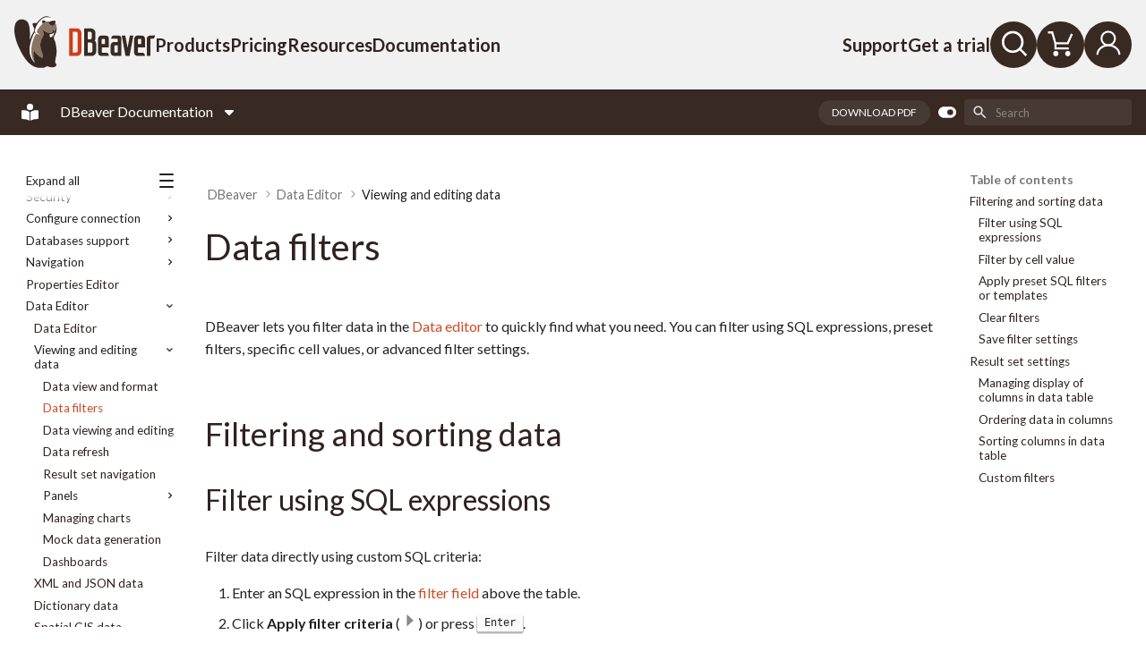

--- FILE ---
content_type: text/html
request_url: https://dbeaver.com/docs/dbeaver/Data-Filters/
body_size: 63339
content:

<!doctype html>
<html lang="en" class="no-js">
  <head>
    
      <meta charset="utf-8">
      <meta name="viewport" content="width=device-width,initial-scale=1">
      
      
      
        <link rel="canonical" href="https://dbeaver.com/docs/dbeaver/Data-Filters/">
      
      
        <link rel="prev" href="../Data-View-and-Format/">
      
      
        <link rel="next" href="../Data-Viewing-and-Editing/">
      
      <link rel="icon" href="https://dbeaver.com/wp-content/uploads/2018/01/dbeaver.png?v=2">
      <meta name="generator" content="mkdocs-1.6.1, mkdocs-material-9.7.0">
    
    
<script type="application/ld+json">
    {
        "@context": "https://schema.org",
        "@type": "TechArticle",
        "url": "https://dbeaver.com/docs/dbeaver/Data-Filters/",
        "headline": "DBeaver Documentation",
        "description": "User Guide for DBeaver with detailed manuals, tips, and overviews of features and supported databases. Use the table of content to find information shortly.",
        "keywords": "DBeaver, database management, user guide",
        "dateModified": "2025-09-10",
        "author": {
            "@type": "Organization",
            "name": "DBeaver"
        },
        "publisher": {
            "@type": "Organization",
            "name": "DBeaver",
            "url": "https://dbeaver.com/",
            "logo": {
                "@type": "ImageObject",
                "inLanguage": "en-US",
                "@id": "https://dbeaver.com/#/schema/logo/image/",
                "url": "https://dbeaver.com/wp-content/uploads/2022/10/LogoX2.png",
                "contentUrl": "https://dbeaver.com/wp-content/uploads/2022/10/LogoX2.png",
                "width": 352,
                "height": 137,
                "caption": "DBeaver"
            },
            "inLanguage": "en"
        }
    }
</script>
<title>Data filters | DBeaver Documentation</title>

    
      <link rel="stylesheet" href="../assets/stylesheets/main.618322db.min.css">
      
        
        <link rel="stylesheet" href="../assets/stylesheets/palette.ab4e12ef.min.css">
      
      


    
    

      
    

  

	


<link rel='dns-prefetch' href='//cdnjs.cloudflare.com' />
<link rel='dns-prefetch' href='//js.hs-scripts.com' />
<link rel='dns-prefetch' href='//unpkg.com' />
<link rel='dns-prefetch' href='//use.fontawesome.com' />
<link rel='dns-prefetch' href='//fonts.googleapis.com' />
<link rel="alternate" type="application/rss+xml" title="DBeaver &raquo; Feed" href="/feed/" />
<link rel="alternate" type="application/rss+xml" title="DBeaver &raquo; Comments Feed" href="/comments/feed/" />
<link rel='stylesheet' id='structured-content-frontend-css' href='/wp-content/plugins/structured-content/dist/blocks.style.build.css?ver=1.7.0' type='text/css' media='all' />
<style id='wp-emoji-styles-inline-css' type='text/css'>

	img.wp-smiley, img.emoji {
		display: inline !important;
		border: none !important;
		box-shadow: none !important;
		height: 1em !important;
		width: 1em !important;
		margin: 0 0.07em !important;
		vertical-align: -0.1em !important;
		background: none !important;
		padding: 0 !important;
	}
/*# sourceURL=wp-emoji-styles-inline-css */
</style>
<link rel='stylesheet' id='wp-block-library-css' href='/wp-includes/css/dist/block-library/style.min.css?ver=6.9' type='text/css' media='all' />
<link rel='stylesheet' id='jquery-confirm-css' href='https://cdnjs.cloudflare.com/ajax/libs/jquery-confirm/3.3.4/jquery-confirm.min.css?ver=3.3.4' type='text/css' media='all'  crossorigin="anonymous" integrity="sha256-VxlXnpkS8UAw3dJnlJj8IjIflIWmDUVQbXD9grYXr98=" />
<link rel='stylesheet' id='dbeaver-customization-css' href='/wp-content/plugins/dbeaver-customization/static/customize.full.css?ver=2.54' type='text/css' media='all' />
<link rel='stylesheet' id='userswp-css' href='/wp-content/plugins/userswp/assets/css/users-wp.css?ver=1.2.50' type='text/css' media='all' />
<link rel='stylesheet' id='uwp-country-select-css' href='/wp-content/plugins/userswp/assets/css/countryselect.css?ver=1.2.50' type='text/css' media='all' />
<link rel='stylesheet' id='s3_bucket_listing-css' href='/wp-content/plugins/s3-bucket-listing/theme/theme.css?ver=2.0' type='text/css' media='screen' />
<link rel='stylesheet' id='wp-mcm-styles-css' href='/wp-content/plugins/wp-media-category-management/css/wp-mcm-styles.css?ver=2.5.0.1' type='text/css' media='all' />
<link rel='stylesheet' id='edd-recurring-css' href='/wp-content/plugins/edd-recurring/assets/css/styles.css?ver=2.9.10' type='text/css' media='all' />
<link rel='stylesheet' id='utouch-child-toastr-css-css' href='/wp-content/themes/utouch-child/css/toastr/toastr.css?ver=2.54' type='text/css' media='all' />
<link rel='stylesheet' id='font-awesome-css' href='https://use.fontawesome.com/releases/v6.7.2/css/all.css?wpfas=true' type='text/css' media='all' />
<link rel='stylesheet' id='utouch-theme-style-css' href='/wp-content/themes/utouch/css2/theme-styles.css?ver=2.54' type='text/css' media='all' />
<link rel='stylesheet' id='utouch-theme-header-css' href='/wp-content/themes/utouch/css2/dmm_header.css?ver=2.54' type='text/css' media='all' />
<link rel='stylesheet' id='utouch-theme-blocks-css' href='/wp-content/themes/utouch/css2/blocks.css?ver=2.54' type='text/css' media='all' />
<link rel='stylesheet' id='utouch-theme-plugins-css' href='/wp-content/themes/utouch/css2/theme-plugins.css?ver=2.54' type='text/css' media='all' />
<link rel='stylesheet' id='utouch-theme-widgets-css' href='/wp-content/themes/utouch/css2/widgets.css?ver=6.9' type='text/css' media='all' />
<link rel='stylesheet' id='swiper-css' href='/wp-content/themes/utouch/css2/swiper.min.css?ver=3.3.1' type='text/css' media='all' />
<link rel='stylesheet' id='formstone-background-css' href='/wp-content/themes/utouch/css2/formstone-background.css?ver=2.54' type='text/css' media='all' />
<link rel='stylesheet' id='count-css' href='/wp-content/themes/utouch/css2/count.css?ver=6.9' type='text/css' media='all' />
<link rel='stylesheet' id='utouch-theme-font-css' href='//fonts.googleapis.com/css?family=Baloo+Paaji%7CNunito%3A300%2C400%2C700%2C900&#038;ver=1.0' type='text/css' media='all' />
<link rel='stylesheet' id='seo-icons-css' href='/wp-content/themes/utouch/css2/seo-icons.css?ver=2.54' type='text/css' media='all' />
<link rel='stylesheet' id='nice-number-css' href='/wp-content/themes/utouch/css2/jquery.nice-number.css?ver=2.1.0' type='text/css' media='all' />
<link rel='stylesheet' id='child-style-css' href='/wp-content/themes/utouch-child/style.css?ver=6.9' type='text/css' media='all' />
<link rel='stylesheet' id='roboto-css' href='//fonts.googleapis.com/css?family=Roboto%3Aregular%2Citalic%2C700%2C700italic&#038;subset=latin&#038;ver=2.9.6' type='text/css' media='all'  crossorigin="anonymous" integrity="sha256-c2lwtRU/YxbpO7RaSomqsz6PKR+lfsNLogMCouj4eiU=" />
<link rel='stylesheet' id='fjalla-one-css' href='//fonts.googleapis.com/css?family=Fjalla+One%3Aregular&#038;subset=latin-ext%2Clatin&#038;ver=2.9.6' type='text/css' media='all' />
<link rel='stylesheet' id='lato-css' href='//fonts.googleapis.com/css?family=Lato%3Aregular%2Citalic%2C900%2C900italic&#038;subset=latin&#038;ver=2.9.6' type='text/css' media='all'  crossorigin="anonymous" integrity="sha256-IiO1wenMAl+Ldeo6+2vcxlRqdS7LfICV5mAQSPFTU48=" />
<link rel='stylesheet' id='kc-general-css' href='/wp-content/plugins/kingcomposer/assets/frontend/css/kingcomposer.min.css?ver=2.9.6' type='text/css' media='all' />
<link rel='stylesheet' id='kc-animate-css' href='/wp-content/plugins/kingcomposer/assets/css/animate.css?ver=2.9.6' type='text/css' media='all' />
<link rel='stylesheet' id='kc-icon-1-css' href='/wp-content/plugins/kingcomposer/assets/css/icons.css?ver=2.9.6' type='text/css' media='all' />
<link rel='stylesheet' id='codecolorer-css' href='/wp-content/plugins/codecolorer/codecolorer.css?ver=0.10.1' type='text/css' media='screen' />
<!--n2css--><!--n2js--><script type="text/javascript" src="/wp-includes/js/jquery/jquery.min.js?ver=3.7.1" id="jquery-core-js"></script>
<script type="text/javascript" src="/wp-includes/js/jquery/jquery-migrate.min.js?ver=3.4.1" id="jquery-migrate-js"></script>
<script type="text/javascript" src="/wp-content/themes/utouch/js/spinner-overlay.js?ver=1" id="spinner_overlay-js"></script>
<link rel="https://api.w.org/" href="/wp-json/" /><link rel="EditURI" type="application/rsd+xml" title="RSD" href="/xmlrpc.php?rsd" />

<script type="text/javascript">
           var ajaxurl = "/wp-admin/admin-ajax.php";
         </script>        <style type="text/css">
            .edd_sl_license_key {
                display: block;
                unicode-bidi: embed;
                font-family: monospace;
                white-space: pre;
            }
        </style>
        <script type="text/javascript">var kc_script_data={ajax_url:"/wp-admin/admin-ajax.php"}</script>			<!-- DO NOT COPY THIS SNIPPET! Start of Page Analytics Tracking for HubSpot WordPress plugin v11.3.33-->
			<script class="hsq-set-content-id" data-content-id="standard-page">
				var _hsq = _hsq || [];
				_hsq.push(["setContentType", "standard-page"]);
			</script>
			<!-- DO NOT COPY THIS SNIPPET! End of Page Analytics Tracking for HubSpot WordPress plugin -->
			        <script>
            wpsolr_globalError = [];
            window.onerror = function (msg, url, line, col, error) {
                wpsolr_globalError.push({msg: msg, url: url, line: line, error: error});
            };
        </script>
				<script
			id="fsc-api"
			src="https://sbl.onfastspring.com/sbl/1.0.5/fastspring-builder.min.js"
			type="text/javascript"
			data-storefront="dbeaver.onfastspring.com/popup-dbeaver-store"
			data-error-callback="fastspringErrorCallback"
			data-popup-closed="fastspringPopupClosedCallback"
			data-after-markup-callback="fastspringAfterMarkupCallback"
			data-decorate-callback="fastspringDecorateURLCallback"
						data-access-key="DC_FTXDPSRGUASAHZBURBW"
								>
		</script>
		<link rel="preload" as="image" href="/wp-content/themes/utouch/css2/gallery-skin/preloader.gif"><style class='wp-fonts-local' type='text/css'>
@font-face{font-family:Huben;font-style:normal;font-weight:400;font-display:swap;src:url('/wp-content/themes/utouch-child/../utouch/fonts/Minor-Praxis-Huben-Regular.woff') format('woff');}
@font-face{font-family:Huben;font-style:italic;font-weight:400;font-display:swap;src:url('/wp-content/themes/utouch-child/../utouch/fonts/Minor-Praxis-Huben-Italic.woff') format('woff');}
</style>
<link rel="icon" href="/wp-content/uploads/2018/01/dbeaver.png" sizes="32x32" />
<link rel="icon" href="/wp-content/uploads/2018/01/dbeaver.png" sizes="192x192" />
<link rel="apple-touch-icon" href="/wp-content/uploads/2018/01/dbeaver.png" />

		<style type="text/css" id="wp-custom-css">
			
.kc_row:not(.kc_row_inner) {
  padding: 80px 0; }
	
.testimonial-img-author {
	display: none;
}

a {
	color: #d03e16;
}

.edd_error {
	color: red;
	font-weight: bold;
}

.univ_list img {vertical-align: middle;min-width: 40px;border: solid 1px;}
.univ_list div {padding: 10px;}
.univ_column {float: left;width: 50%;}
.univ_list:after {content: "";display: table;clear: both;}
	
h6 .heading-sup-title {
  font-family: "Fjalla One", "Nunito", Arial, "Helvetica Neue", Helvetica, sans-serif;
  font-size: 120px;
  font-weight: normal;
  font-style: normal;
  font-stretch: normal;
  line-height: normal;
  letter-spacing: normal;
  color: #beb182;
  float: left;
  margin-top: -20px;
  margin-right: 20px;
}
#site-header {
    color: #837364;
}
.wpcf7-form.sent button {display:none;}
.tags-inline{flex-basis: 80px; }
.post p {margin-bottom:1.5em;}
.post__content .uwp_widget_author_box {display:none;}
#dbeaver-support-database .info-box-image img {max-width:100px;}
.entry-content{padding-bottom:40px;}

.tribe-common--breakpoint-medium.tribe-events  .tribe-events-calendar-list__event-row {
    border: 1px solid #B2B098;
    padding: 0px;
    margin: 20px 0;
    border-radius: 15px;
}

#page_for_posts .category-news p[align="justify"] {
    text-align: left;
}
@media (min-width: 1440px){ .jc-bs3-container.container{
        width: 1430px;
        margin:auto;
    }
}		</style>
		<style >html {    margin-top: 0 !important;}</style>
  <link rel="stylesheet" href="/docs/includes/extra.css?v=25.3.1.1">
  <script src="/docs/includes/extra.js?v=25.2.4"></script>
  <script src="/docs/includes/toggle-nav.js?v=25.2.4"></script>


    
      
        
        
        <link rel="preconnect" href="https://fonts.gstatic.com" crossorigin>
        <link rel="stylesheet" href="https://fonts.googleapis.com/css?family=Lato:300,300i,400,400i,700,700i%7CRoboto+Mono:400,400i,700,700i&amp;display=fallback">
        <style>:root{--md-text-font:"Lato";--md-code-font:"Roboto Mono"}</style>
      
    
    
    <script>__md_scope=new URL("..",location),__md_hash=e=>[...e].reduce(((e,_)=>(e<<5)-e+_.charCodeAt(0)),0),__md_get=(e,_=localStorage,t=__md_scope)=>JSON.parse(_.getItem(t.pathname+"."+e)),__md_set=(e,_,t=localStorage,a=__md_scope)=>{try{t.setItem(a.pathname+"."+e,JSON.stringify(_))}catch(e){}}</script>
    
      

    
    
    

  
<a class="skip-link screen-reader-text" href="#primary">Skip to content</a>

<!-- Header -->
<header id="site-header"
        class="header header-color-inherit"
        data-pinned="slideDown"
        data-unpinned="slideUp">

    
    <div class="container header-bar">
        <div class="header-content-wrapper">
            <div class="header-left-content">
                <div class="site-logo">        <a href="/" rel="home">
                            <img src="/wp-content/themes/utouch/img/logo/main_logo.svg" class="logo_desktop"
                     alt="DBeaver site logo">
                <img src="/wp-content/themes/utouch/img/logo/logo_mobile.svg" class="logo_mobile" alt="DBeaver site logo">
                    </a>
        </div>
                <nav class="dmm-nav left-menu"><ul id="menu-top-left-primary" class="menu"><li id="menu-item-552652" class="menu-item menu-item-type-custom menu-item-object-custom dmm-has-mega dmm-open-on-hover dmm-align-left dmm-width-container"><a href="/edition/" class="menu-link" data-panel="552652" aria-haspopup="true" aria-expanded="false" data-dmm="trigger">Products</a><div id="menu-item-552652-panel" class="dmm-panel" data-panel-id="552652" data-open-on="hover" role="region" aria-hidden="true"><div class="dmm-panel__inner">
    <style type="text/css">@media only screen and (min-width: 1000px) and (max-width: 5000px){body.kc-css-system .kc-css-3515873{width: 50%;}body.kc-css-system .kc-css-3955785{width: 50%;}body.kc-css-system .kc-css-2349131{width: 30.16%;}body.kc-css-system .kc-css-1734897{width: 69.83%;}body.kc-css-system .kc-css-920997{width: 29.68%;}body.kc-css-system .kc-css-83607{width: 70.3%;}body.kc-css-system .kc-css-1757216{width: 30.18%;}body.kc-css-system .kc-css-3317217{width: 69.8%;}body.kc-css-system .kc-css-3654235{width: 50%;}body.kc-css-system .kc-css-1736942{width: 30.33%;}body.kc-css-system .kc-css-898141{width: 69.66%;}body.kc-css-system .kc-css-200578{width: 29.61%;}body.kc-css-system .kc-css-1345104{width: 70.38%;}body.kc-css-system .kc-css-3771870{width: 50%;}body.kc-css-system .kc-css-1417404{width: 100%;}}body.kc-css-system .kc-css-3312125{border-radius: 1rem 1rem 1rem 1rem;}body.kc-css-system .kc-css-3771870{background: #605751;}body.kc-css-system .kc-css-682462{background: transparent url(/wp-content/uploads/2025/10/spiral_r_b.png) bottom right/auto no-repeat scroll;}body.kc-css-system .kc-css-628513 ,body.kc-css-system .kc-css-628513 p{color: #ffffff;}</style><section id="products-panel" class="kc-elm kc-css-3312125 kc_row products-panel"><div class="kc-row-container  kc-container"><div class="kc-wrap-columns"><div class="kc-elm kc-css-3126476 kc_col-sm-12 kc_column col-md-12"><div class="kc-col-container"><div class="kc-elm kc-css-1931405 kc_row kc_row_inner"><div class="kc-elm kc-css-3515873 kc_col-sm-6 kc_column_inner col-md-6 col-sm-12 content"><div class="kc_wrapper kc-col-inner-container"><div class="kc-elm kc-css-1432020 kc_row kc_row_inner"><div class="kc-elm kc-css-3955785 kc_col-sm-6 kc_column_inner col-md-6 col-sm-12"><div class="kc_wrapper kc-col-inner-container"><div class="kc-elm kc-css-1139556 kc_text_block group-name"><p>Desktop</p>
</div><div class="kc-elm kc-css-1336119 kc_row kc_row_inner info-block"><div class="kc-elm kc-css-2349131 kc_col-sm-4 kc_column_inner col-md-4 col-sm-12"><div class="kc_wrapper kc-col-inner-container"><div class="kc-elm kc-css-2690349 crumina-module single-image">
        <a  href="/dbeaver-enterprise/" title="" target="_self">
        <img decoding="async" src="/wp-content/themes/utouch/img/megamenu/dbeaver_ee.svg" class="image-opacity" alt="" alt="" />
    </a>
        </div>
</div></div><div class="kc-elm kc-css-1734897 kc_col-sm-8 kc_column_inner col-md-8 col-sm-12"><div class="kc_wrapper kc-col-inner-container"><div class="kc-elm kc-css-261927 kc_text_block stretched-link"><h3><a href="/dbeaver-enterprise/">DBeaver Enterprise</a></h3>
<p>Data management and SQL development</p>
</div></div></div></div><div class="kc-elm kc-css-3045405 kc_row kc_row_inner info-block"><div class="kc-elm kc-css-920997 kc_col-sm-4 kc_column_inner col-md-4 col-sm-12"><div class="kc_wrapper kc-col-inner-container"><div class="kc-elm kc-css-890342 crumina-module single-image">
        <a  href="/dbeaver-ultimate/" title="Ultimate Edition" target="_self">
        <img decoding="async" src="/wp-content/themes/utouch/img/megamenu/dbeaver_ue.svg" class="image-opacity" alt="" alt="" />
    </a>
        </div>
</div></div><div class="kc-elm kc-css-83607 kc_col-sm-8 kc_column_inner col-md-8 col-sm-12"><div class="kc_wrapper kc-col-inner-container"><div class="kc-elm kc-css-2534665 kc_text_block stretched-link"><h3><a href="/dbeaver-ultimate/">DBeaver Ultimate</a></h3>
<p>Work with data and SQL on-premise and in the cloud</p>
</div></div></div></div><div class="kc-elm kc-css-3741366 kc_row kc_row_inner info-block"><div class="kc-elm kc-css-1757216 kc_col-sm-4 kc_column_inner col-md-4 col-sm-12"><div class="kc_wrapper kc-col-inner-container"><div class="kc-elm kc-css-4177746 crumina-module single-image">
        <a  href="/dbeaver-lite/" title="" target="_self">
        <img decoding="async" src="/wp-content/themes/utouch/img/megamenu/dbeaver_le.svg" class="image-opacity" alt="" alt="" />
    </a>
        </div>
</div></div><div class="kc-elm kc-css-3317217 kc_col-sm-8 kc_column_inner col-md-8 col-sm-12"><div class="kc_wrapper kc-col-inner-container"><div class="kc-elm kc-css-1407533 kc_text_block stretched-link"><h3><a href="/dbeaver-lite/">DBeaver Lite</a></h3>
<p>Data tables and SQL queries with a lightweight interface</p>
</div></div></div></div></div></div><div class="kc-elm kc-css-3654235 kc_col-sm-6 kc_column_inner col-md-6 col-sm-12"><div class="kc_wrapper kc-col-inner-container"><div class="kc-elm kc-css-2268227 kc_text_block group-name"><p>Web &#038; hybrid</p>
</div><div class="kc-elm kc-css-507574 kc_row kc_row_inner info-block"><div class="kc-elm kc-css-1736942 kc_col-sm-4 kc_column_inner col-md-4 col-sm-12"><div class="kc_wrapper kc-col-inner-container"><div class="kc-elm kc-css-4031250 crumina-module single-image">
        <a  href="/cloudbeaver-enterprise/" title="" target="_self">
        <img decoding="async" src="/wp-content/themes/utouch/img/megamenu/cloud_beaver.svg" class="image-opacity" alt="" alt="" />
    </a>
        </div>
</div></div><div class="kc-elm kc-css-898141 kc_col-sm-8 kc_column_inner col-md-8 col-sm-12"><div class="kc_wrapper kc-col-inner-container"><div class="kc-elm kc-css-740407 kc_text_block stretched-link"><h3><a href="/cloudbeaver-enterprise/">CloudBeaver Enterprise</a></h3>
<p>Secure browser-based data management</p>
</div></div></div></div><div class="kc-elm kc-css-3268373 kc_row kc_row_inner info-block"><div class="kc-elm kc-css-200578 kc_col-sm-4 kc_column_inner col-md-4 col-sm-12"><div class="kc_wrapper kc-col-inner-container"><div class="kc-elm kc-css-63688 crumina-module single-image">
        <a  href="/dbeaver-team-edition/" title="" target="_self">
        <img decoding="async" src="/wp-content/themes/utouch/img/megamenu/team_edition.svg" class="image-opacity" alt="" alt="" />
    </a>
        </div>
</div></div><div class="kc-elm kc-css-1345104 kc_col-sm-8 kc_column_inner col-md-8 col-sm-12"><div class="kc_wrapper kc-col-inner-container"><div class="kc-elm kc-css-4348056 kc_text_block stretched-link"><h3><a href="/dbeaver-team-edition/">DBeaver Team Edition</a></h3>
<p>Advanced data collaboration with access control</p>
</div></div></div></div></div></div></div></div></div><div class="kc-elm kc-css-3771870 kc_col-sm-6 kc_column_inner col-md-6 col-sm-12 banner"><div class="kc_wrapper kc-col-inner-container"><div class="kc-elm kc-css-682462 kc_row kc_row_inner bg-image-wrapper"><div class="kc-elm kc-css-1417404 kc_col-sm-12 kc_column_inner col-md-12 col-sm-12"><div class="kc_wrapper kc-col-inner-container"><div class="kc-elm kc-css-628513 kc_text_block"><h2>Choose your product</h2>
<p>Learn about DBeaver PRO options</p>
</div>
<div class="kc-elm kc-css-1402732 crumina-module crum-button inline-block">
			<a class="btn btn-medium  btn--primary" href="/edition/" target="_self" title="" onclick="">
			<span class="text">Compare products</span>		</a>
	</div></div></div></div></div></div></div></div></div></div></div></section></div>
</div></li>
<li id="menu-item-552653" class="menu-item menu-item-type-custom menu-item-object-custom dmm-has-mega dmm-open-on-hover dmm-align-left dmm-width-container"><a href="/buy/" class="menu-link" data-panel="552653" aria-haspopup="true" aria-expanded="false" data-dmm="trigger">Pricing</a><div id="menu-item-552653-panel" class="dmm-panel" data-panel-id="552653" data-open-on="hover" role="region" aria-hidden="true"><div class="dmm-panel__inner">
    <style type="text/css">@media only screen and (min-width: 1000px) and (max-width: 5000px){body.kc-css-system .kc-css-3385538{width: 50%;}body.kc-css-system .kc-css-410693{width: 33.33%;}body.kc-css-system .kc-css-4108127{width: 100%;}body.kc-css-system .kc-css-2253972{width: 33.33%;}body.kc-css-system .kc-css-4006591{width: 100%;}body.kc-css-system .kc-css-2466242{width: 33.33%;}body.kc-css-system .kc-css-2750327{width: 100%;}body.kc-css-system .kc-css-3310009{width: 50%;}body.kc-css-system .kc-css-466472{width: 100%;}}body.kc-css-system .kc-css-942050{border-radius: 1rem 1rem 1rem 1rem;}body.kc-css-system .kc-css-3310009{background: linear-gradient(180deg, #382923, #605751);}body.kc-css-system .kc-css-245707{background: transparent url(/wp-content/uploads/2025/10/wavy_lines.png) bottom center/auto repeat-x scroll;}body.kc-css-system .kc-css-3889819 ,body.kc-css-system .kc-css-3889819 p{color: #ffffff;}</style><section id="products-panel" class="kc-elm kc-css-942050 kc_row products-panel"><div class="kc-row-container  kc-container"><div class="kc-wrap-columns"><div class="kc-elm kc-css-3349778 kc_col-sm-12 kc_column col-md-12"><div class="kc-col-container"><div class="kc-elm kc-css-2728050 kc_row kc_row_inner"><div class="kc-elm kc-css-3385538 kc_col-sm-6 kc_column_inner col-md-6 col-sm-12 content"><div class="kc_wrapper kc-col-inner-container"><div class="kc-elm kc-css-2523414 kc_text_block group-name"><p>Licenses</p>
</div><div class="kc-elm kc-css-1799292 kc_row kc_row_inner"><div class="kc-elm kc-css-410693 kc_col-sm-4 kc_column_inner col-md-4 col-sm-12"><div class="kc_wrapper kc-col-inner-container"><div class="kc-elm kc-css-4211200 kc_row kc_row_inner info-block"><div class="kc-elm kc-css-4108127 kc_col-sm-12 kc_column_inner col-md-12 col-sm-12"><div class="kc_wrapper kc-col-inner-container"><div class="kc-elm kc-css-729140 kc_text_block stretched-link"><h3><a href="/buy/">Buy</a></h3>
<p>Purchase a license</p>
</div></div></div></div></div></div><div class="kc-elm kc-css-2253972 kc_col-sm-4 kc_column_inner col-md-4 col-sm-12"><div class="kc_wrapper kc-col-inner-container"><div class="kc-elm kc-css-985004 kc_row kc_row_inner info-block"><div class="kc-elm kc-css-4006591 kc_col-sm-12 kc_column_inner col-md-12 col-sm-12"><div class="kc_wrapper kc-col-inner-container"><div class="kc-elm kc-css-1783611 kc_text_block stretched-link"><h3><a href="/license-types/">License types</a></h3>
<p>See all available licenses</p>
</div></div></div></div></div></div><div class="kc-elm kc-css-2466242 kc_col-sm-4 kc_column_inner col-md-4 col-sm-12"><div class="kc_wrapper kc-col-inner-container"><div class="kc-elm kc-css-1560242 kc_row kc_row_inner info-block"><div class="kc-elm kc-css-2750327 kc_col-sm-12 kc_column_inner col-md-12 col-sm-12"><div class="kc_wrapper kc-col-inner-container"><div class="kc-elm kc-css-2746142 kc_text_block stretched-link"><h3><a href="/academic-license/">Academic licenses</a></h3>
<p>Free for students</p>
</div></div></div></div></div></div></div></div></div><div class="kc-elm kc-css-3310009 kc_col-sm-6 kc_column_inner col-md-6 col-sm-12 banner"><div class="kc_wrapper kc-col-inner-container"><div class="kc-elm kc-css-245707 kc_row kc_row_inner bg-image-wrapper"><div class="kc-elm kc-css-466472 kc_col-sm-12 kc_column_inner col-md-12 col-sm-12"><div class="kc_wrapper kc-col-inner-container"><div class="kc-elm kc-css-3889819 kc_text_block"><h2>See DBeaver in action</h2>
<p>Connect with an expert</p>
</div>
<div class="kc-elm kc-css-335964 crumina-module crum-button inline-block">
			<a class="btn btn-medium  btn--secondary" href="/request-dbeaver-demo/" target="_self" title="" onclick="">
			<span class="text">Book a demo</span>		</a>
	</div></div></div></div></div></div></div></div></div></div></div></section></div>
</div></li>
<li id="menu-item-552654" class="menu-item menu-item-type-custom menu-item-object-custom dmm-has-mega dmm-open-on-hover dmm-align-left dmm-width-container"><a href="/blog/" class="menu-link" data-panel="552654" aria-haspopup="true" aria-expanded="false" data-dmm="trigger">Resources</a><div id="menu-item-552654-panel" class="dmm-panel" data-panel-id="552654" data-open-on="hover" role="region" aria-hidden="true"><div class="dmm-panel__inner">
    <style type="text/css">@media only screen and (min-width: 1000px) and (max-width: 5000px){body.kc-css-system .kc-css-1097707{width: 50%;}body.kc-css-system .kc-css-439412{width: 33.33%;}body.kc-css-system .kc-css-1679660{width: 100%;}body.kc-css-system .kc-css-2423870{width: 33.33%;}body.kc-css-system .kc-css-2467924{width: 100%;}body.kc-css-system .kc-css-799381{width: 33.33%;}body.kc-css-system .kc-css-29359{width: 100%;}body.kc-css-system .kc-css-2574449{width: 50%;}body.kc-css-system .kc-css-3346584{width: 100%;}}body.kc-css-system .kc-css-4039997{border-radius: 1rem 1rem 1rem 1rem;}body.kc-css-system .kc-css-2574449{background: linear-gradient(180deg, #382923, #cf4a27);}body.kc-css-system .kc-css-3321304{background: transparent url(/wp-admin/admin-ajax.php?action=kc_get_thumbn&type=filter_url&id=%2Fwp-content%2Fuploads%2F2025%2F10%2Fcolored-wavy-stripes-300x221.png) bottom right/auto no-repeat scroll;}body.kc-css-system .kc-css-39689 ,body.kc-css-system .kc-css-39689 p{color: #ffffff;}</style><section id="products-panel" class="kc-elm kc-css-4039997 kc_row products-panel"><div class="kc-row-container  kc-container"><div class="kc-wrap-columns"><div class="kc-elm kc-css-1918957 kc_col-sm-12 kc_column col-md-12"><div class="kc-col-container"><div class="kc-elm kc-css-514366 kc_row kc_row_inner"><div class="kc-elm kc-css-1097707 kc_col-sm-6 kc_column_inner col-md-6 col-sm-12 content"><div class="kc_wrapper kc-col-inner-container"><div class="kc-elm kc-css-1314117 kc_row kc_row_inner"><div class="kc-elm kc-css-439412 kc_col-sm-4 kc_column_inner col-md-4 col-sm-12"><div class="kc_wrapper kc-col-inner-container"><div class="kc-elm kc-css-3561342 kc_text_block group-name"><p>Learning &#038; training</p>
</div><div class="kc-elm kc-css-4296796 kc_row kc_row_inner info-block"><div class="kc-elm kc-css-1679660 kc_col-sm-12 kc_column_inner col-md-12 col-sm-12"><div class="kc_wrapper kc-col-inner-container"><div class="kc-elm kc-css-3391807 kc_text_block"><ul>
<li><a href="/blog/" rel="noopener" data-fpl-component="primitive">Blog</a></li>
<li><a href="/databases/" rel="noopener" data-fpl-component="primitive">Supported databases</a></li>
<li><a href="/dbeaver-integrations/" rel="noopener" data-fpl-component="primitive">Integrations</a></li>
<li><a href="/use-cases/" rel="noopener" data-fpl-component="primitive">Use cases</a></li>
</ul>
</div></div></div></div></div></div><div class="kc-elm kc-css-2423870 kc_col-sm-4 kc_column_inner col-md-4 col-sm-12"><div class="kc_wrapper kc-col-inner-container"><div class="kc-elm kc-css-2065947 kc_text_block group-name"><p>For partners</p>
</div><div class="kc-elm kc-css-798825 kc_row kc_row_inner info-block"><div class="kc-elm kc-css-2467924 kc_col-sm-12 kc_column_inner col-md-12 col-sm-12"><div class="kc_wrapper kc-col-inner-container"><div class="kc-elm kc-css-1110658 kc_text_block"><ul>
<li><a href="/become-a-sales-partner/">Become a partner</a></li>
<li><a href="/resellers/">Resellers</a></li>
<li><a href="/partners/">Technology partners</a></li>
<li><a href="/clients/universities/">Universities</a></li>
</ul>
</div></div></div></div></div></div><div class="kc-elm kc-css-799381 kc_col-sm-4 kc_column_inner col-md-4 col-sm-12"><div class="kc_wrapper kc-col-inner-container"><div class="kc-elm kc-css-2904632 kc_text_block group-name"><p>About us</p>
</div><div class="kc-elm kc-css-4271166 kc_row kc_row_inner info-block"><div class="kc-elm kc-css-29359 kc_col-sm-12 kc_column_inner col-md-12 col-sm-12"><div class="kc_wrapper kc-col-inner-container"><div class="kc-elm kc-css-1396512 kc_text_block"><ul>
<li><a href="/join-the-dbeaver-team/">Careers</a></li>
<li><a href="/company/">Company</a></li>
<li><a href="/clients/">Customers</a></li>
<li><a href="/events/">Events</a></li>
</ul>
</div></div></div></div></div></div></div></div></div><div class="kc-elm kc-css-2574449 kc_col-sm-6 kc_column_inner col-md-6 col-sm-12 banner"><div class="kc_wrapper kc-col-inner-container"><div class="kc-elm kc-css-3321304 kc_row kc_row_inner bg-image-wrapper"><div class="kc-elm kc-css-3346584 kc_col-sm-12 kc_column_inner col-md-12 col-sm-12"><div class="kc_wrapper kc-col-inner-container"><div class="kc-elm kc-css-39689 kc_text_block"><h2>Webinar</h2>
<p>Discover what&#8217;s new in DBeaver Community 25.3</p>
<p>Jan, 29th</p>
</div>
<div class="kc-elm kc-css-3557074 crumina-module crum-button inline-block">
			<a class="btn btn-medium  btn--white" href="https://us02web.zoom.us/webinar/register/3217664885838/WN_A6Tf7tYSTz2fQuA5JSo_LA" target="_self" title="" onclick="">
			<span class="text">Register now</span>		</a>
	</div></div></div></div></div></div></div></div></div></div></div></section></div>
</div></li>
<li id="menu-item-552655" class="menu-item menu-item-type-custom menu-item-object-custom dmm-has-mega dmm-open-on-hover dmm-align-left dmm-width-container"><a href="/docs/" class="menu-link" data-panel="552655" aria-haspopup="true" aria-expanded="false" data-dmm="trigger">Documentation</a><div id="menu-item-552655-panel" class="dmm-panel" data-panel-id="552655" data-open-on="hover" role="region" aria-hidden="true"><div class="dmm-panel__inner">
    <style type="text/css">@media only screen and (min-width: 1000px) and (max-width: 5000px){body.kc-css-system .kc-css-1055507{width: 100%;}body.kc-css-system .kc-css-2509290{width: 33.33%;}body.kc-css-system .kc-css-299654{width: 100%;}body.kc-css-system .kc-css-244797{width: 33.33%;}body.kc-css-system .kc-css-2886157{width: 100%;}body.kc-css-system .kc-css-2220516{width: 33.33%;}body.kc-css-system .kc-css-1941131{width: 100%;}}body.kc-css-system .kc-css-621807{border-radius: 1rem 1rem 1rem 1rem;}</style><section id="products-panel" class="kc-elm kc-css-621807 kc_row products-panel"><div class="kc-row-container  kc-container"><div class="kc-wrap-columns"><div class="kc-elm kc-css-243736 kc_col-sm-12 kc_column col-md-12"><div class="kc-col-container"><div class="kc-elm kc-css-3362754 kc_row kc_row_inner"><div class="kc-elm kc-css-1055507 kc_col-sm-12 kc_column_inner col-md-12 col-sm-12 content"><div class="kc_wrapper kc-col-inner-container"><div class="kc-elm kc-css-621834 kc_text_block group-name"><p>Documentation</p>
</div><div class="kc-elm kc-css-1027094 kc_row kc_row_inner"><div class="kc-elm kc-css-2509290 kc_col-sm-4 kc_column_inner col-md-4 col-sm-12"><div class="kc_wrapper kc-col-inner-container"><div class="kc-elm kc-css-3236772 kc_row kc_row_inner info-block"><div class="kc-elm kc-css-299654 kc_col-sm-12 kc_column_inner col-md-12 col-sm-12"><div class="kc_wrapper kc-col-inner-container"><div class="kc-elm kc-css-1630295 kc_text_block stretched-link"><h3><a href="/docs/dbeaver/">DBeaver Desktop Products</a></h3>
<p>View documentation for DBeaver desktop products, on-premises database management tools with enterprise features and advanced automation.</p>
</div></div></div></div></div></div><div class="kc-elm kc-css-244797 kc_col-sm-4 kc_column_inner col-md-4 col-sm-12"><div class="kc_wrapper kc-col-inner-container"><div class="kc-elm kc-css-683900 kc_row kc_row_inner info-block"><div class="kc-elm kc-css-2886157 kc_col-sm-12 kc_column_inner col-md-12 col-sm-12"><div class="kc_wrapper kc-col-inner-container"><div class="kc-elm kc-css-1992299 kc_text_block stretched-link"><h3><a href="/docs/cloudbeaver/">CloudBeaver Enterprise</a></h3>
<p>View documentation for CloudBeaver, a web-server application for distributed teams needing secure, browser-based access.</p>
</div></div></div></div></div></div><div class="kc-elm kc-css-2220516 kc_col-sm-4 kc_column_inner col-md-4 col-sm-12"><div class="kc_wrapper kc-col-inner-container"><div class="kc-elm kc-css-2061133 kc_row kc_row_inner info-block"><div class="kc-elm kc-css-1941131 kc_col-sm-12 kc_column_inner col-md-12 col-sm-12"><div class="kc_wrapper kc-col-inner-container"><div class="kc-elm kc-css-4341304 kc_text_block stretched-link"><h3><a href="/docs/team-edition/">DBeaver Team Edition</a></h3>
<p>View documentation for DBeaver Team Edition, a server-based database management platform for teams, deployable on-premises or in the cloud for collaboration.</p>
</div></div></div></div></div></div></div></div></div></div></div></div></div></div></section></div>
</div></li>
</ul></nav>            </div>
            <div class="header-right-content">
                <nav class="dmm-nav right-menu"><ul id="menu-top-right-primary" class="menu"><li id="menu-item-552656" class="menu-item menu-item-type-custom menu-item-object-custom"><a href="/support/" class="menu-link">Support</a></li>
<li id="menu-item-552657" class="menu-item menu-item-type-custom menu-item-object-custom"><a href="/trial/" class="menu-link">Get a trial</a></li>
</ul></nav>                <div class="header-buttons">
                    <button class="btn btn--primary btn--search" id="search-trigger" aria-label="Search">
                        <svg width="1em" height="1em" viewBox="0 0 20 23" xmlns="http://www.w3.org/2000/svg">
                            <path d="M9.32625 18.3099C13.9247 18.3099 17.6525 14.5469 17.6525 9.90505C17.6525 5.2632 13.9247 1.50024 9.32625 1.50024C4.72779 1.50024 1 5.2632 1 9.90505C1 14.5469 4.72779 18.3099 9.32625 18.3099Z"
                                  stroke="currentColor" stroke-width="2" stroke-miterlimit="10" fill="none"/>
                            <path d="M15.4453 15.8538L21 21.5" stroke="currentColor" stroke-width="2"
                                  stroke-miterlimit="10"/>
                        </svg>
                    </button>
                    <button class="btn btn--primary btn--cart" id="cart-trigger" aria-label="Shopping Cart">
                        <svg width="1em" height="1em" viewBox="0 0 25 26" xmlns="http://www.w3.org/2000/svg">
                            <path d="M0 1.96313H4.08691L7.12481 12.5393H19.0642L23.1693 3.36832"
                                  stroke="currentColor"
                                  stroke-width="2" stroke-miterlimit="10" fill="none"/>
                            <path d="M20.0588 17.3766H7.125V12.5393" stroke="currentColor" stroke-width="2"
                                  stroke-miterlimit="10" fill="none"/>
                            <path d="M7.53893 25.0368C8.94545 25.0368 10.0857 23.8676 10.0857 22.4254C10.0857 20.9831 8.94545 19.814 7.53893 19.814C6.1324 19.814 4.99219 20.9831 4.99219 22.4254C4.99219 23.8676 6.1324 25.0368 7.53893 25.0368Z"
                                  fill="currentColor"/>
                            <path d="M19.1171 25.0368C20.5236 25.0368 21.6638 23.8676 21.6638 22.4254C21.6638 20.9831 20.5236 19.814 19.1171 19.814C17.7105 19.814 16.5703 20.9831 16.5703 22.4254C16.5703 23.8676 17.7105 25.0368 19.1171 25.0368Z"
                                  fill="currentColor"/>
                        </svg>
                                                <span class="quantity" style="display:none;">0</span>
                    </button>

                                            <a class="btn btn--primary btn--profile" href="/signin/" aria-label="Login">
                                                        <svg width="1em" height="1em" viewBox="0 0 25 28" xmlns="http://www.w3.org/2000/svg">
                                <path d="M24 25.5C24 19.9772 18.8513 15.5 12.5 15.5C6.14873 15.5 1 19.9772 1 25.5"
                                      stroke="currentColor" stroke-width="2" stroke-miterlimit="10" fill="none"/>
                                <path d="M12.3258 15.5C16.2077 15.5 19.3546 12.3233 19.3546 8.40477C19.3546 4.4862 16.2077 1.30957 12.3258 1.30957C8.44381 1.30957 5.29688 4.4862 5.29688 8.40477C5.29688 12.3233 8.44381 15.5 12.3258 15.5Z"
                                      stroke="currentColor" stroke-width="2" stroke-miterlimit="10" fill="none"/>
                            </svg>
                        </a>

                        <button class="btn btn--primary btn--menu" id="menu-trigger" aria-label="Menu">
                            <span class="lines"></span>
                            Menu                        </button>

                        <button class="btn btn--primary btn--menu btn--menu-hamburger" aria-label="Menu">
                            <svg class="hamburger-icon" width="1em" height="1em" viewBox="0 0 20 18"
                                 xmlns="http://www.w3.org/2000/svg">
                                <rect width="20" height="2" fill="currentColor"/>
                                <rect y="8" width="20" height="2" fill="currentColor"/>
                                <rect y="16" width="20" height="2" fill="currentColor"/>
                            </svg>
                            <svg class="close-icon" width="1em" height="1em" viewBox="0 0 48 48"
                                 xmlns="http://www.w3.org/2000/svg">
                                <rect width="48" height="48" fill="currentColor" fill-opacity="0.01"></rect>
                                <path d="M8 8L40 40" stroke="currentColor" stroke-width="4" stroke-linecap="round"
                                      stroke-linejoin="round"></path>
                                <path d="M8 40L40 8" stroke="currentColor" stroke-width="4" stroke-linecap="round"
                                      stroke-linejoin="round"></path>
                            </svg>
                        </button>
                </div>
            </div>
        </div>
    </div>

    <div class="menu-search">
    <div class="container">
        <form id="search-header" method="get" action="/"
              class="search-inline" name="form-search-header">
            <input class="search-input" name="s" value=""
                   placeholder="What are you looking for?"
                   autocomplete="off" type="search">
            <button type="submit" class="form-icon">
                <svg width="1em" height="1em" viewBox="0 0 22 23"
                     xmlns="http://www.w3.org/2000/svg">
                    <path d="M9.32625 18.3099C13.9247 18.3099 17.6525 14.5469 17.6525 9.90505C17.6525 5.2632 13.9247 1.50024 9.32625 1.50024C4.72779 1.50024 1 5.2632 1 9.90505C1 14.5469 4.72779 18.3099 9.32625 18.3099Z"
                          stroke="#302220" stroke-width="2" stroke-miterlimit="10" fill="none"/>
                    <path d="M15.4453 15.8538L21 21.5" stroke="#302220" stroke-width="2" stroke-miterlimit="10"
                          fill="none"/>
                </svg>
            </button>
            <span class="close js-popup-clear-input form-icon"><svg class="utouch-icon utouch-icon-cancel-1"><use
                        xlink:href="#utouch-icon-cancel-1"></use></svg></span>
        </form>
    </div>
</div>
    <div class="menu-cart">
    <div class="container">
        <div class="edd-cart">
    
        <span class="edd_empty_cart">Your cart is empty.</span>
    </div>
    </div>
</div>    <div class="menu-profile-links">
    <div class="container">
                    <a class="btn btn--primary"
               href="/signin/">Sign in</a>
            <a class="btn btn--primary"
               href="/signup/">Sign up</a>
            </div>
</div>
    <div class="mobile-menu-panel animated" aria-hidden="true">
        <div class="menu-container">
            <div class="mobile-menu-nav"></div>
            <div class="menu-profile-links">
    <div class="container">
                    <a class="btn btn--primary"
               href="/signin/">Sign in</a>
            <a class="btn btn--primary"
               href="/signup/">Sign up</a>
            </div>
</div>        </div>
    </div>
    <div class="mega-panels animated" aria-hidden="true">
        <div class="mega-panels-head">
            <button class="btn btn--primary mega-back" data-panel-back="1">&#8592; Back</button>
        </div>
    </div>
</header>
<div id="header-spacer" class="header-spacer"></div><!-- ... End Header -->

<div class="content-wrapper">




  </head>
  
  
    
    
      
    
    
    
    
    <body class="page-template-default page kingcomposer kc-css-system utouch crumina-grid" dir="ltr" data-md-color-scheme="default" data-md-color-primary="custom" data-md-color-accent="custom">
  
    
    <input class="md-toggle" data-md-toggle="drawer" type="checkbox" id="__drawer" autocomplete="off">
    <input class="md-toggle" data-md-toggle="search" type="checkbox" id="__search" autocomplete="off">
    <label class="md-overlay" for="__drawer"></label>
    <div data-md-component="skip">
      
        
        <a href="#filtering-and-sorting-data" class="md-skip">
          Skip to content
        </a>
      
    </div>
    <div data-md-component="announce">
      
    </div>
    
    


  <header class="md-header md-header--shadow" data-md-component="header">

    <link href="https://cdnjs.cloudflare.com/ajax/libs/font-awesome/6.7.2/css/all.min.css" rel="stylesheet">

    <script id="product-data" type="application/json">
    [{"docsTitle": "DBeaver Documentation", "name": "DBeaver", "pdfName": "DBeaver", "slug": "dbeaver", "url": "/docs/dbeaver"}, {"docsTitle": "CloudBeaver Documentation", "name": "CloudBeaver", "pdfName": "CloudBeaver", "slug": "cloudbeaver", "url": "/docs/cloudbeaver"}, {"docsTitle": "Team Edition Documentation", "name": "Team Edition", "pdfName": "Team_Edition", "slug": "team-edition", "url": "/docs/team-edition"}]
    </script>

    <nav class="md-header__inner md-grid" aria-label="Header">

        <a class="md-header__button md-logo" aria-label="Team Edition Documentation" data-md-component="logo">
            <svg xmlns="http://www.w3.org/2000/svg" viewBox="0 0 512 512">
  <!--!Font Awesome Free 6.7.2 by @fontawesome - https://fontawesome.com License - https://fontawesome.com/license/free Copyright 2025 Fonticons, Inc.-->
  <path d="M160 96a96 96 0 1 1 192 0A96 96 0 1 1 160 96zm80 152l0 264-48.4-24.2c-20.9-10.4-43.5-17-66.8-19.3l-96-9.6C12.5 457.2 0 443.5 0 427L0 224c0-17.7 14.3-32 32-32l30.3 0c63.6 0 125.6 19.6 177.7 56zm32 264l0-264c52.1-36.4 114.1-56 177.7-56l30.3 0c17.7 0 32 14.3 32 32l0 203c0 16.4-12.5 30.2-28.8 31.8l-96 9.6c-23.2 2.3-45.9 8.9-66.8 19.3L272 512z"/>
</svg>
        </a>

        <label class="md-header__button md-icon" for="__drawer">
            <svg xmlns="http://www.w3.org/2000/svg" viewBox="0 0 24 24">
                <path d="M3 6h18v2H3zm0 5h18v2H3zm0 5h18v2H3z"/>
            </svg>
        </label>

        <!-- product selector -->
        <div class="md-header__title md-header__title--active" data-md-component="header-title">
            <div class="md-header__ellipsis">
                <div class="md-header__topic">
                    <div class="md-header__option">
                        <div class="md-select">
                            <button aria-label="Select product">
                                <span id="product-name"></span>
                                <span class="switch-icon">
                                    <svg xmlns="http://www.w3.org/2000/svg"
     viewBox="0 0 320 512"
     width="16" height="16"
     fill="currentColor">
  <path d="M137.4 374.6c12.5 12.5 32.8 12.5 45.3 0l128-128c9.2-9.2 11.9-22.9 6.9-34.9S301 191.9 288 191.9L32 192c-12.9 0-24.6 7.8-29.6 19.8s-2.2 25.7 6.9 34.9l128 128z"/>
</svg>
                                </span>
                            </button>
                            <div class="md-select__inner">
                                <ul class="md-select__list">
                                    
                                    <li class="md-select__item">
                                        <a href="/docs/dbeaver" class="md-select__link">DBeaver</a>
                                    </li>
                                    
                                    <li class="md-select__item">
                                        <a href="/docs/cloudbeaver" class="md-select__link">CloudBeaver</a>
                                    </li>
                                    
                                    <li class="md-select__item">
                                        <a href="/docs/team-edition" class="md-select__link">Team Edition</a>
                                    </li>
                                    
                                </ul>
                            </div>
                        </div>

                        <div class="md-version">
                            <button class="md-version__current" aria-label="Select version"></button>
                            <ul class="md-version__list"></ul>
                        </div>
                    </div>
                </div>

                <div class="md-header__topic" data-md-component="header-topic">
                    <span class="md-ellipsis" id="dynamicTitle"></span>
                </div>
            </div>
        </div>


        <!-- pdf -->
        <div class="md-header__option">
            <a href="https://dbeaver.com/doc/dbeaver_v_24.0.pdf" class="md-content__button md-icon" target="_blank" download rel="noopener">
                DOWNLOAD PDF
            </a>
        </div>

        
          
            <form class="md-header__option" data-md-component="palette">
  
    
    
    
    <input class="md-option" data-md-color-media="(prefers-color-scheme: light)" data-md-color-scheme="default" data-md-color-primary="custom" data-md-color-accent="custom"  aria-label="Switch to dark mode"  type="radio" name="__palette" id="__palette_0">
    
      <label class="md-header__button md-icon" title="Switch to dark mode" for="__palette_1" hidden>
        <svg xmlns="http://www.w3.org/2000/svg" viewBox="0 0 576 512">
  <!--!Font Awesome Free 6.7.2 by @fontawesome - https://fontawesome.com License - https://fontawesome.com/license/free Copyright 2025 Fonticons, Inc.-->
  <path d="M192 64C86 64 0 150 0 256S86 448 192 448l192 0c106 0 192-86 192-192s-86-192-192-192L192 64zm192 96a96 96 0 1 1 0 192 96 96 0 1 1 0-192z"/>
</svg>
      </label>
    
  
    
    
    
    <input class="md-option" data-md-color-media="(prefers-color-scheme: dark)" data-md-color-scheme="slate" data-md-color-primary="custom" data-md-color-accent="custom"  aria-label="Switch to light mode"  type="radio" name="__palette" id="__palette_1">
    
      <label class="md-header__button md-icon" title="Switch to light mode" for="__palette_0" hidden>
        <svg xmlns="http://www.w3.org/2000/svg" viewBox="0 0 576 512">
  <!--!Font Awesome Free 6.7.2 by @fontawesome - https://fontawesome.com License - https://fontawesome.com/license/free Copyright 2025 Fonticons, Inc.-->
  <path d="M384 128c70.7 0 128 57.3 128 128s-57.3 128-128 128l-192 0c-70.7 0-128-57.3-128-128s57.3-128 128-128l192 0zM576 256c0-106-86-192-192-192L192 64C86 64 0 150 0 256S86 448 192 448l192 0c106 0 192-86 192-192zM192 352a96 96 0 1 0 0-192 96 96 0 1 0 0 192z"/>
</svg>
      </label>
    
  
</form>
          
        

        <label class="md-header__button md-icon" for="__search">
            
            <svg xmlns="http://www.w3.org/2000/svg" viewBox="0 0 24 24"><path d="M9.5 3A6.5 6.5 0 0 1 16 9.5c0 1.61-.59 3.09-1.56 4.23l.27.27h.79l5 5-1.5 1.5-5-5v-.79l-.27-.27A6.52 6.52 0 0 1 9.5 16 6.5 6.5 0 0 1 3 9.5 6.5 6.5 0 0 1 9.5 3m0 2C7 5 5 7 5 9.5S7 14 9.5 14 14 12 14 9.5 12 5 9.5 5"/></svg>
        </label>

        <div class="md-search" data-md-component="search" role="dialog">
  <label class="md-search__overlay" for="__search"></label>
  <div class="md-search__inner" role="search">
    <form class="md-search__form" name="search">
      <input type="text" class="md-search__input" name="query" aria-label="Search" placeholder="Search" autocapitalize="off" autocorrect="off" autocomplete="off" spellcheck="false" data-md-component="search-query" required>
      <label class="md-search__icon md-icon" for="__search">
        
        <svg xmlns="http://www.w3.org/2000/svg" viewBox="0 0 24 24"><path d="M9.5 3A6.5 6.5 0 0 1 16 9.5c0 1.61-.59 3.09-1.56 4.23l.27.27h.79l5 5-1.5 1.5-5-5v-.79l-.27-.27A6.52 6.52 0 0 1 9.5 16 6.5 6.5 0 0 1 3 9.5 6.5 6.5 0 0 1 9.5 3m0 2C7 5 5 7 5 9.5S7 14 9.5 14 14 12 14 9.5 12 5 9.5 5"/></svg>
        
        <svg xmlns="http://www.w3.org/2000/svg" viewBox="0 0 24 24"><path d="M20 11v2H8l5.5 5.5-1.42 1.42L4.16 12l7.92-7.92L13.5 5.5 8 11z"/></svg>
      </label>
      <nav class="md-search__options" aria-label="Search">
        
        <button type="reset" class="md-search__icon md-icon" title="Clear" aria-label="Clear" tabindex="-1">
          
          <svg xmlns="http://www.w3.org/2000/svg" viewBox="0 0 24 24"><path d="M19 6.41 17.59 5 12 10.59 6.41 5 5 6.41 10.59 12 5 17.59 6.41 19 12 13.41 17.59 19 19 17.59 13.41 12z"/></svg>
        </button>
      </nav>
      
        <div class="md-search__suggest" data-md-component="search-suggest"></div>
      
    </form>
    <div class="md-search__output">
      <div class="md-search__scrollwrap" tabindex="0" data-md-scrollfix>
        <div class="md-search-result" data-md-component="search-result">
          <div class="md-search-result__meta">
            Initializing search
          </div>
          <ol class="md-search-result__list" role="presentation"></ol>
        </div>
      </div>
    </div>
  </div>
</div>
        <script>
            var palette = __md_get("__palette");
            if (palette && palette.color) {
              if ("(prefers-color-scheme)" === palette.color.media) {
                var media = matchMedia("(prefers-color-scheme: light)"),
                    input = document.querySelector(media.matches
                      ? "[data-md-color-media='(prefers-color-scheme: light)']"
                      : "[data-md-color-media='(prefers-color-scheme: dark)']");
                palette.color.media = input.getAttribute("data-md-color-media"),
                palette.color.scheme = input.getAttribute("data-md-color-scheme"),
                palette.color.primary = input.getAttribute("data-md-color-primary"),
                palette.color.accent = input.getAttribute("data-md-color-accent");
              }
              for (var [key, value] of Object.entries(palette.color))
                document.body.setAttribute("data-md-color-" + key, value);
            }
        </script>
    </nav>
</header>


    <div class="md-container" data-md-component="container">
      
      
        
          
        
      
      <main class="md-main" data-md-component="main">
        <div class="md-main__inner md-grid">
          

  
            
              
              <div class="md-sidebar md-sidebar--primary" data-md-component="sidebar" data-md-type="navigation" >
                <div class="md-sidebar__scrollwrap">
                  <div class="md-sidebar__inner">
                    <!--
  Copyright (c) 2016-2025 Martin Donath <martin.donath@squidfunk.com>

  Permission is hereby granted, free of charge, to any person obtaining a copy
  of this software and associated documentation files (the "Software"), to
  deal in the Software without restriction, including without limitation the
  rights to use, copy, modify, merge, publish, distribute, sublicense, and/or
  sell copies of the Software, and to permit persons to whom the Software is
  furnished to do so, subject to the following conditions:

  The above copyright notice and this permission notice shall be included in
  all copies or substantial portions of the Software.

  THE SOFTWARE IS PROVIDED "AS IS", WITHOUT WARRANTY OF ANY KIND, EXPRESS OR
  IMPLIED, INCLUDING BUT NOT LIMITED TO THE WARRANTIES OF MERCHANTABILITY,
  FITNESS FOR A PARTICULAR PURPOSE AND NON-INFRINGEMENT. IN NO EVENT SHALL THE
  AUTHORS OR COPYRIGHT HOLDERS BE LIABLE FOR ANY CLAIM, DAMAGES OR OTHER
  LIABILITY, WHETHER IN AN ACTION OF CONTRACT, TORT OR OTHERWISE, ARISING
  FROM, OUT OF OR IN CONNECTION WITH THE SOFTWARE OR THE USE OR OTHER DEALINGS
  IN THE SOFTWARE.
-->






<nav class="md-nav md-nav--primary" aria-label="Navigation" data-md-level="0">
    <div class="md-nav__title custom-nav-title">
        <div class="custom-nav-label-wrapper">
            <button id="expandCollapseToggle" class="custom-expand-toggle" onclick="toggleAllNavItems()"
                    aria-label="expand/collapse all">
                <span class="custom-expand-text">Expand all</span>
                <span class="custom-expand-icon" aria-hidden="true">
                  <span class="bar top"></span>
                  <span class="bar middle"></span>
                  <span class="bar bottom"></span>
                </span>
            </button>
        </div>
    </div>

    <ul class="md-nav__list" data-md-scrollfix id="main-nav-list">
        
        
        
  
  
  
  
    
    
      
        
          
        
      
        
      
        
      
        
      
        
      
    
    
    
    
    <li class="md-nav__item md-nav__item--nested">
      
        
        
        <input class="md-nav__toggle md-toggle " type="checkbox" id="__nav_1" >
        
          
          <div class="md-nav__link md-nav__container">
            <a href=".." class="md-nav__link ">
              
  
  
  <span class="md-ellipsis">
    
  
    Getting started
  

    
  </span>
  
  

            </a>
            
              
              <label class="md-nav__link " for="__nav_1" id="__nav_1_label" tabindex="0">
                <span class="md-nav__icon md-icon"></span>
              </label>
            
          </div>
        
        <nav class="md-nav" data-md-level="1" aria-labelledby="__nav_1_label" aria-expanded="false">
          <label class="md-nav__title" for="__nav_1">
            <span class="md-nav__icon md-icon"></span>
            
  
    Getting started
  

          </label>
          <ul class="md-nav__list" data-md-scrollfix>
            
              
            
              
                
  
  
  
  
    <li class="md-nav__item">
      <a href="../Getting-started/" class="md-nav__link">
        
  
  
  <span class="md-ellipsis">
    
  
    First steps
  

    
  </span>
  
  

      </a>
    </li>
  

              
            
              
                
  
  
  
  
    <li class="md-nav__item">
      <a href="../Installation/" class="md-nav__link">
        
  
  
  <span class="md-ellipsis">
    
  
    Installation
  

    
  </span>
  
  

      </a>
    </li>
  

              
            
              
                
  
  
  
  
    <li class="md-nav__item">
      <a href="../Application-Window-Overview/" class="md-nav__link">
        
  
  
  <span class="md-ellipsis">
    
  
    Application window overview
  

    
  </span>
  
  

      </a>
    </li>
  

              
            
              
                
  
  
  
  
    <li class="md-nav__item">
      <a href="../Basic-operations/" class="md-nav__link">
        
  
  
  <span class="md-ellipsis">
    
  
    Basic operations
  

    
  </span>
  
  

      </a>
    </li>
  

              
            
          </ul>
        </nav>
      
    </li>
  

        
        
        
  
  
  
  
    
    
      
        
      
        
      
        
      
        
      
        
      
        
      
        
      
    
    
    
    
    <li class="md-nav__item md-nav__item--nested">
      
        
        
        <input class="md-nav__toggle md-toggle " type="checkbox" id="__nav_2" >
        
          
          <label class="md-nav__link" for="__nav_2" id="__nav_2_label" tabindex="0">
            
  
  
  <span class="md-ellipsis">
    
  
    DBeaver configuration
  

    
  </span>
  
  

            <span class="md-nav__icon md-icon"></span>
          </label>
        
        <nav class="md-nav" data-md-level="1" aria-labelledby="__nav_2_label" aria-expanded="false">
          <label class="md-nav__title" for="__nav_2">
            <span class="md-nav__icon md-icon"></span>
            
  
    DBeaver configuration
  

          </label>
          <ul class="md-nav__list" data-md-scrollfix>
            
              
                
  
  
  
  
    <li class="md-nav__item">
      <a href="../User-Interface-Themes/" class="md-nav__link">
        
  
  
  <span class="md-ellipsis">
    
  
    User interface
  

    
  </span>
  
  

      </a>
    </li>
  

              
            
              
                
  
  
  
  
    <li class="md-nav__item">
      <a href="../UI-Language/" class="md-nav__link">
        
  
  
  <span class="md-ellipsis">
    
  
    Interface language
  

    
  </span>
  
  

      </a>
    </li>
  

              
            
              
                
  
  
  
  
    <li class="md-nav__item">
      <a href="../Accessibility-Guide/" class="md-nav__link">
        
  
  
  <span class="md-ellipsis">
    
  
    Accessibility
  

    
  </span>
  
  

      </a>
    </li>
  

              
            
              
                
  
  
  
  
    <li class="md-nav__item">
      <a href="../Toolbar-Customization/" class="md-nav__link">
        
  
  
  <span class="md-ellipsis">
    
  
    Toolbar customization
  

    
  </span>
  
  

      </a>
    </li>
  

              
            
              
                
  
  
  
  
    <li class="md-nav__item">
      <a href="../Database-Object-Editor/" class="md-nav__link">
        
  
  
  <span class="md-ellipsis">
    
  
    Database object editor
  

    
  </span>
  
  

      </a>
    </li>
  

              
            
              
                
  
  
  
  
    <li class="md-nav__item">
      <a href="../Reset-UI-settings/" class="md-nav__link">
        
  
  
  <span class="md-ellipsis">
    
  
    Reset UI settings
  

    
  </span>
  
  

      </a>
    </li>
  

              
            
              
                
  
  
  
  
    <li class="md-nav__item">
      <a href="../Shortcuts/" class="md-nav__link">
        
  
  
  <span class="md-ellipsis">
    
  
    Shortcuts
  

    
  </span>
  
  

      </a>
    </li>
  

              
            
          </ul>
        </nav>
      
    </li>
  

        
        
        
  
  
  
  
    
    
      
        
      
        
      
        
      
    
    
    
    
    <li class="md-nav__item md-nav__item--nested">
      
        
        
        <input class="md-nav__toggle md-toggle " type="checkbox" id="__nav_3" >
        
          
          <label class="md-nav__link" for="__nav_3" id="__nav_3_label" tabindex="0">
            
  
  
  <span class="md-ellipsis">
    
  
    Security
  

    
  </span>
  
  

            <span class="md-nav__icon md-icon"></span>
          </label>
        
        <nav class="md-nav" data-md-level="1" aria-labelledby="__nav_3_label" aria-expanded="false">
          <label class="md-nav__title" for="__nav_3">
            <span class="md-nav__icon md-icon"></span>
            
  
    Security
  

          </label>
          <ul class="md-nav__list" data-md-scrollfix>
            
              
                
  
  
  
  
    <li class="md-nav__item">
      <a href="../Security-in-DBeaver-PRO/" class="md-nav__link">
        
  
  
  <span class="md-ellipsis">
    
  
    Security in DBeaver PRO
  

    
  </span>
  
  

      </a>
    </li>
  

              
            
              
                
  
  
  
  
    
    
      
        
      
        
      
        
      
        
      
    
    
    
    
    <li class="md-nav__item md-nav__item--nested">
      
        
        
        <input class="md-nav__toggle md-toggle " type="checkbox" id="__nav_3_2" >
        
          
          <label class="md-nav__link" for="__nav_3_2" id="__nav_3_2_label" tabindex="0">
            
  
  
  <span class="md-ellipsis">
    
  
    Password secure storage
  

    
  </span>
  
  

            <span class="md-nav__icon md-icon"></span>
          </label>
        
        <nav class="md-nav" data-md-level="2" aria-labelledby="__nav_3_2_label" aria-expanded="false">
          <label class="md-nav__title" for="__nav_3_2">
            <span class="md-nav__icon md-icon"></span>
            
  
    Password secure storage
  

          </label>
          <ul class="md-nav__list" data-md-scrollfix>
            
              
                
  
  
  
  
    <li class="md-nav__item">
      <a href="../Security/" class="md-nav__link">
        
  
  
  <span class="md-ellipsis">
    
  
    Secure storage
  

    
  </span>
  
  

      </a>
    </li>
  

              
            
              
                
  
  
  
  
    <li class="md-nav__item">
      <a href="../Managing-Master-Password/" class="md-nav__link">
        
  
  
  <span class="md-ellipsis">
    
  
    Master password
  

    
  </span>
  
  

      </a>
    </li>
  

              
            
              
                
  
  
  
  
    <li class="md-nav__item">
      <a href="../Automation-Security/" class="md-nav__link">
        
  
  
  <span class="md-ellipsis">
    
  
    Automation (console) security
  

    
  </span>
  
  

      </a>
    </li>
  

              
            
              
                
  
  
  
  
    <li class="md-nav__item">
      <a href="../Integrated-Security/" class="md-nav__link">
        
  
  
  <span class="md-ellipsis">
    
  
    Integrated security
  

    
  </span>
  
  

      </a>
    </li>
  

              
            
          </ul>
        </nav>
      
    </li>
  

              
            
              
                
  
  
  
  
    <li class="md-nav__item">
      <a href="../Secret-Providers/" class="md-nav__link">
        
  
  
  <span class="md-ellipsis">
    
  
    Secret Management
  

    
  </span>
  
  

      </a>
    </li>
  

              
            
          </ul>
        </nav>
      
    </li>
  

        
        
        
  
  
  
  
    
    
      
        
      
        
      
        
      
        
      
        
      
    
    
    
    
    <li class="md-nav__item md-nav__item--nested">
      
        
        
        <input class="md-nav__toggle md-toggle " type="checkbox" id="__nav_4" >
        
          
          <label class="md-nav__link" for="__nav_4" id="__nav_4_label" tabindex="0">
            
  
  
  <span class="md-ellipsis">
    
  
    Configure connection
  

    
  </span>
  
  

            <span class="md-nav__icon md-icon"></span>
          </label>
        
        <nav class="md-nav" data-md-level="1" aria-labelledby="__nav_4_label" aria-expanded="false">
          <label class="md-nav__title" for="__nav_4">
            <span class="md-nav__icon md-icon"></span>
            
  
    Configure connection
  

          </label>
          <ul class="md-nav__list" data-md-scrollfix>
            
              
                
  
  
  
  
    
    
      
        
      
        
      
        
      
        
      
        
      
        
      
        
      
        
      
        
      
        
      
        
      
    
    
    
    
    <li class="md-nav__item md-nav__item--nested">
      
        
        
        <input class="md-nav__toggle md-toggle " type="checkbox" id="__nav_4_1" >
        
          
          <label class="md-nav__link" for="__nav_4_1" id="__nav_4_1_label" tabindex="0">
            
  
  
  <span class="md-ellipsis">
    
  
    Connection settings
  

    
  </span>
  
  

            <span class="md-nav__icon md-icon"></span>
          </label>
        
        <nav class="md-nav" data-md-level="2" aria-labelledby="__nav_4_1_label" aria-expanded="false">
          <label class="md-nav__title" for="__nav_4_1">
            <span class="md-nav__icon md-icon"></span>
            
  
    Connection settings
  

          </label>
          <ul class="md-nav__list" data-md-scrollfix>
            
              
                
  
  
  
  
    <li class="md-nav__item">
      <a href="../Create-Connection/" class="md-nav__link">
        
  
  
  <span class="md-ellipsis">
    
  
    Create connection
  

    
  </span>
  
  

      </a>
    </li>
  

              
            
              
                
  
  
  
  
    <li class="md-nav__item">
      <a href="../Edit-Connection/" class="md-nav__link">
        
  
  
  <span class="md-ellipsis">
    
  
    Edit connection
  

    
  </span>
  
  

      </a>
    </li>
  

              
            
              
                
  
  
  
  
    <li class="md-nav__item">
      <a href="../Invalidate-and-Reconnect-to-Database/" class="md-nav__link">
        
  
  
  <span class="md-ellipsis">
    
  
    Invalidate and reconnect
  

    
  </span>
  
  

      </a>
    </li>
  

              
            
              
                
  
  
  
  
    <li class="md-nav__item">
      <a href="../Disconnect-from-Database/" class="md-nav__link">
        
  
  
  <span class="md-ellipsis">
    
  
    Disconnect from database
  

    
  </span>
  
  

      </a>
    </li>
  

              
            
              
                
  
  
  
  
    <li class="md-nav__item">
      <a href="../Change-current-user-password/" class="md-nav__link">
        
  
  
  <span class="md-ellipsis">
    
  
    Change current user password
  

    
  </span>
  
  

      </a>
    </li>
  

              
            
              
                
  
  
  
  
    <li class="md-nav__item">
      <a href="../Working-with-Shell-Commands-in-DBeaver/" class="md-nav__link">
        
  
  
  <span class="md-ellipsis">
    
  
    Shell commands
  

    
  </span>
  
  

      </a>
    </li>
  

              
            
              
                
  
  
  
  
    <li class="md-nav__item">
      <a href="../Configure-Connection-Initialization-Settings/" class="md-nav__link">
        
  
  
  <span class="md-ellipsis">
    
  
    Initialization settings
  

    
  </span>
  
  

      </a>
    </li>
  

              
            
              
                
  
  
  
  
    <li class="md-nav__item">
      <a href="../Managing-security-restrictions-for-database-connection/" class="md-nav__link">
        
  
  
  <span class="md-ellipsis">
    
  
    Security restrictions for database connection
  

    
  </span>
  
  

      </a>
    </li>
  

              
            
              
                
  
  
  
  
    <li class="md-nav__item">
      <a href="../Connection-Types/" class="md-nav__link">
        
  
  
  <span class="md-ellipsis">
    
  
    Connection types
  

    
  </span>
  
  

      </a>
    </li>
  

              
            
              
                
  
  
  
  
    <li class="md-nav__item">
      <a href="../Local-Client-Configuration/" class="md-nav__link">
        
  
  
  <span class="md-ellipsis">
    
  
    Local client configuration
  

    
  </span>
  
  

      </a>
    </li>
  

              
            
              
                
  
  
  
  
    <li class="md-nav__item">
      <a href="../Separate-Connections/" class="md-nav__link">
        
  
  
  <span class="md-ellipsis">
    
  
    Multiple datasource connections
  

    
  </span>
  
  

      </a>
    </li>
  

              
            
          </ul>
        </nav>
      
    </li>
  

              
            
              
                
  
  
  
  
    
    
      
        
      
        
      
        
      
    
    
    
    
    <li class="md-nav__item md-nav__item--nested">
      
        
        
        <input class="md-nav__toggle md-toggle " type="checkbox" id="__nav_4_2" >
        
          
          <label class="md-nav__link" for="__nav_4_2" id="__nav_4_2_label" tabindex="0">
            
  
  
  <span class="md-ellipsis">
    
  
    Network configuration
  

    
  </span>
  
  

            <span class="md-nav__icon md-icon"></span>
          </label>
        
        <nav class="md-nav" data-md-level="2" aria-labelledby="__nav_4_2_label" aria-expanded="false">
          <label class="md-nav__title" for="__nav_4_2">
            <span class="md-nav__icon md-icon"></span>
            
  
    Network configuration
  

          </label>
          <ul class="md-nav__list" data-md-scrollfix>
            
              
                
  
  
  
  
    <li class="md-nav__item">
      <a href="../Network-configuration/" class="md-nav__link">
        
  
  
  <span class="md-ellipsis">
    
  
    Network configuration
  

    
  </span>
  
  

      </a>
    </li>
  

              
            
              
                
  
  
  
  
    
    
      
        
      
        
      
        
      
        
      
        
      
    
    
    
    
    <li class="md-nav__item md-nav__item--nested">
      
        
        
        <input class="md-nav__toggle md-toggle " type="checkbox" id="__nav_4_2_2" >
        
          
          <label class="md-nav__link" for="__nav_4_2_2" id="__nav_4_2_2_label" tabindex="0">
            
  
  
  <span class="md-ellipsis">
    
  
    Connection network options
  

    
  </span>
  
  

            <span class="md-nav__icon md-icon"></span>
          </label>
        
        <nav class="md-nav" data-md-level="3" aria-labelledby="__nav_4_2_2_label" aria-expanded="false">
          <label class="md-nav__title" for="__nav_4_2_2">
            <span class="md-nav__icon md-icon"></span>
            
  
    Connection network options
  

          </label>
          <ul class="md-nav__list" data-md-scrollfix>
            
              
                
  
  
  
  
    <li class="md-nav__item">
      <a href="../SSH-Configuration/" class="md-nav__link">
        
  
  
  <span class="md-ellipsis">
    
  
    SSH configuration
  

    
  </span>
  
  

      </a>
    </li>
  

              
            
              
                
  
  
  
  
    
    
      
        
      
        
      
        
      
    
    
    
    
    <li class="md-nav__item md-nav__item--nested">
      
        
        
        <input class="md-nav__toggle md-toggle " type="checkbox" id="__nav_4_2_2_2" >
        
          
          <label class="md-nav__link" for="__nav_4_2_2_2" id="__nav_4_2_2_2_label" tabindex="0">
            
  
  
  <span class="md-ellipsis">
    
  
    SSL
  

    
  </span>
  
  

            <span class="md-nav__icon md-icon"></span>
          </label>
        
        <nav class="md-nav" data-md-level="4" aria-labelledby="__nav_4_2_2_2_label" aria-expanded="false">
          <label class="md-nav__title" for="__nav_4_2_2_2">
            <span class="md-nav__icon md-icon"></span>
            
  
    SSL
  

          </label>
          <ul class="md-nav__list" data-md-scrollfix>
            
              
                
  
  
  
  
    <li class="md-nav__item">
      <a href="../SSL-Configuration/" class="md-nav__link">
        
  
  
  <span class="md-ellipsis">
    
  
    SSL configuration
  

    
  </span>
  
  

      </a>
    </li>
  

              
            
              
                
  
  
  
  
    
    
      
        
      
        
      
    
    
    
    
    <li class="md-nav__item md-nav__item--nested">
      
        
        
        <input class="md-nav__toggle md-toggle " type="checkbox" id="__nav_4_2_2_2_2" >
        
          
          <label class="md-nav__link" for="__nav_4_2_2_2_2" id="__nav_4_2_2_2_2_label" tabindex="0">
            
  
  
  <span class="md-ellipsis">
    
  
    Truststore management
  

    
  </span>
  
  

            <span class="md-nav__icon md-icon"></span>
          </label>
        
        <nav class="md-nav" data-md-level="5" aria-labelledby="__nav_4_2_2_2_2_label" aria-expanded="false">
          <label class="md-nav__title" for="__nav_4_2_2_2_2">
            <span class="md-nav__icon md-icon"></span>
            
  
    Truststore management
  

          </label>
          <ul class="md-nav__list" data-md-scrollfix>
            
              
                
  
  
  
  
    <li class="md-nav__item">
      <a href="../Managing-Truststore-Settings/" class="md-nav__link">
        
  
  
  <span class="md-ellipsis">
    
  
    Manage certificates
  

    
  </span>
  
  

      </a>
    </li>
  

              
            
              
                
  
  
  
  
    <li class="md-nav__item">
      <a href="../Import-SSL-Certificates/" class="md-nav__link">
        
  
  
  <span class="md-ellipsis">
    
  
    Import custom certificates
  

    
  </span>
  
  

      </a>
    </li>
  

              
            
          </ul>
        </nav>
      
    </li>
  

              
            
              
                
  
  
  
  
    <li class="md-nav__item">
      <a href="../SSL-Configuration-Oracle/" class="md-nav__link">
        
  
  
  <span class="md-ellipsis">
    
  
    Oracle SSL configuration
  

    
  </span>
  
  

      </a>
    </li>
  

              
            
          </ul>
        </nav>
      
    </li>
  

              
            
              
                
  
  
  
  
    
    
      
        
      
        
      
    
    
    
    
    <li class="md-nav__item md-nav__item--nested">
      
        
        
        <input class="md-nav__toggle md-toggle " type="checkbox" id="__nav_4_2_2_3" >
        
          
          <label class="md-nav__link" for="__nav_4_2_2_3" id="__nav_4_2_2_3_label" tabindex="0">
            
  
  
  <span class="md-ellipsis">
    
  
    Proxy
  

    
  </span>
  
  

            <span class="md-nav__icon md-icon"></span>
          </label>
        
        <nav class="md-nav" data-md-level="4" aria-labelledby="__nav_4_2_2_3_label" aria-expanded="false">
          <label class="md-nav__title" for="__nav_4_2_2_3">
            <span class="md-nav__icon md-icon"></span>
            
  
    Proxy
  

          </label>
          <ul class="md-nav__list" data-md-scrollfix>
            
              
                
  
  
  
  
    <li class="md-nav__item">
      <a href="../Proxy-configuration/" class="md-nav__link">
        
  
  
  <span class="md-ellipsis">
    
  
    Proxy configuration
  

    
  </span>
  
  

      </a>
    </li>
  

              
            
              
                
  
  
  
  
    <li class="md-nav__item">
      <a href="../Proxy-configuration-with-system-files/" class="md-nav__link">
        
  
  
  <span class="md-ellipsis">
    
  
    Proxy configuration with system files
  

    
  </span>
  
  

      </a>
    </li>
  

              
            
          </ul>
        </nav>
      
    </li>
  

              
            
              
                
  
  
  
  
    <li class="md-nav__item">
      <a href="../Kubernetes-configuration/" class="md-nav__link">
        
  
  
  <span class="md-ellipsis">
    
  
    Kubernetes configuration
  

    
  </span>
  
  

      </a>
    </li>
  

              
            
              
                
  
  
  
  
    <li class="md-nav__item">
      <a href="../AWS-SSM-Configuration/" class="md-nav__link">
        
  
  
  <span class="md-ellipsis">
    
  
    AWS SSM configuration
  

    
  </span>
  
  

      </a>
    </li>
  

              
            
          </ul>
        </nav>
      
    </li>
  

              
            
              
                
  
  
  
  
    <li class="md-nav__item">
      <a href="../Network-profiles/" class="md-nav__link">
        
  
  
  <span class="md-ellipsis">
    
  
    Network profiles
  

    
  </span>
  
  

      </a>
    </li>
  

              
            
          </ul>
        </nav>
      
    </li>
  

              
            
              
                
  
  
  
  
    
    
      
        
      
        
      
        
      
    
    
    
    
    <li class="md-nav__item md-nav__item--nested">
      
        
        
        <input class="md-nav__toggle md-toggle " type="checkbox" id="__nav_4_3" >
        
          
          <label class="md-nav__link" for="__nav_4_3" id="__nav_4_3_label" tabindex="0">
            
  
  
  <span class="md-ellipsis">
    
  
    Transaction mode
  

    
  </span>
  
  

            <span class="md-nav__icon md-icon"></span>
          </label>
        
        <nav class="md-nav" data-md-level="2" aria-labelledby="__nav_4_3_label" aria-expanded="false">
          <label class="md-nav__title" for="__nav_4_3">
            <span class="md-nav__icon md-icon"></span>
            
  
    Transaction mode
  

          </label>
          <ul class="md-nav__list" data-md-scrollfix>
            
              
                
  
  
  
  
    <li class="md-nav__item">
      <a href="../Transaction-Log/" class="md-nav__link">
        
  
  
  <span class="md-ellipsis">
    
  
    Transaction log
  

    
  </span>
  
  

      </a>
    </li>
  

              
            
              
                
  
  
  
  
    <li class="md-nav__item">
      <a href="../Pending-Transactions/" class="md-nav__link">
        
  
  
  <span class="md-ellipsis">
    
  
    Pending transactions
  

    
  </span>
  
  

      </a>
    </li>
  

              
            
              
                
  
  
  
  
    <li class="md-nav__item">
      <a href="../Auto-and-Manual-Commit-Modes/" class="md-nav__link">
        
  
  
  <span class="md-ellipsis">
    
  
    Auto and manual commit modes
  

    
  </span>
  
  

      </a>
    </li>
  

              
            
          </ul>
        </nav>
      
    </li>
  

              
            
              
                
  
  
  
  
    
    
      
        
      
        
      
        
      
        
      
    
    
    
    
    <li class="md-nav__item md-nav__item--nested">
      
        
        
        <input class="md-nav__toggle md-toggle " type="checkbox" id="__nav_4_4" >
        
          
          <label class="md-nav__link" for="__nav_4_4" id="__nav_4_4_label" tabindex="0">
            
  
  
  <span class="md-ellipsis">
    
  
    Database authentication models
  

    
  </span>
  
  

            <span class="md-nav__icon md-icon"></span>
          </label>
        
        <nav class="md-nav" data-md-level="2" aria-labelledby="__nav_4_4_label" aria-expanded="false">
          <label class="md-nav__title" for="__nav_4_4">
            <span class="md-nav__icon md-icon"></span>
            
  
    Database authentication models
  

          </label>
          <ul class="md-nav__list" data-md-scrollfix>
            
              
                
  
  
  
  
    <li class="md-nav__item">
      <a href="../Authentication-Database-Native/" class="md-nav__link">
        
  
  
  <span class="md-ellipsis">
    
  
    Database username/password
  

    
  </span>
  
  

      </a>
    </li>
  

              
            
              
                
  
  
  
  
    <li class="md-nav__item">
      <a href="../Authentication-DBeaver-profile/" class="md-nav__link">
        
  
  
  <span class="md-ellipsis">
    
  
    DBeaver profile
  

    
  </span>
  
  

      </a>
    </li>
  

              
            
              
                
  
  
  
  
    <li class="md-nav__item">
      <a href="../Authentication-Microsoft-Entra-ID/" class="md-nav__link">
        
  
  
  <span class="md-ellipsis">
    
  
    Microsoft Entra ID
  

    
  </span>
  
  

      </a>
    </li>
  

              
            
              
                
  
  
  
  
    <li class="md-nav__item">
      <a href="../Kerberos-Authentication/" class="md-nav__link">
        
  
  
  <span class="md-ellipsis">
    
  
    Kerberos
  

    
  </span>
  
  

      </a>
    </li>
  

              
            
          </ul>
        </nav>
      
    </li>
  

              
            
              
                
  
  
  
  
    
    
      
        
      
        
      
        
      
        
      
        
      
        
      
        
      
    
    
    
    
    <li class="md-nav__item md-nav__item--nested">
      
        
        
        <input class="md-nav__toggle md-toggle " type="checkbox" id="__nav_4_5" >
        
          
          <label class="md-nav__link" for="__nav_4_5" id="__nav_4_5_label" tabindex="0">
            
  
  
  <span class="md-ellipsis">
    
  
    Driver settings
  

    
  </span>
  
  

            <span class="md-nav__icon md-icon"></span>
          </label>
        
        <nav class="md-nav" data-md-level="2" aria-labelledby="__nav_4_5_label" aria-expanded="false">
          <label class="md-nav__title" for="__nav_4_5">
            <span class="md-nav__icon md-icon"></span>
            
  
    Driver settings
  

          </label>
          <ul class="md-nav__list" data-md-scrollfix>
            
              
                
  
  
  
  
    <li class="md-nav__item">
      <a href="../Driver-Manager/" class="md-nav__link">
        
  
  
  <span class="md-ellipsis">
    
  
    Driver manager
  

    
  </span>
  
  

      </a>
    </li>
  

              
            
              
                
  
  
  
  
    <li class="md-nav__item">
      <a href="../ODBC-JDBC-Driver/" class="md-nav__link">
        
  
  
  <span class="md-ellipsis">
    
  
    ODBC & JDBC driver
  

    
  </span>
  
  

      </a>
    </li>
  

              
            
              
                
  
  
  
  
    <li class="md-nav__item">
      <a href="../File-based-driver-properties/" class="md-nav__link">
        
  
  
  <span class="md-ellipsis">
    
  
    File-based driver properties
  

    
  </span>
  
  

      </a>
    </li>
  

              
            
              
                
  
  
  
  
    <li class="md-nav__item">
      <a href="../How-to-add-additional-artifacts-to-the-driver/" class="md-nav__link">
        
  
  
  <span class="md-ellipsis">
    
  
    How to add additional artifacts to the driver
  

    
  </span>
  
  

      </a>
    </li>
  

              
            
              
                
  
  
  
  
    <li class="md-nav__item">
      <a href="../JDBC-Time-Zones/" class="md-nav__link">
        
  
  
  <span class="md-ellipsis">
    
  
    JDBC time zones
  

    
  </span>
  
  

      </a>
    </li>
  

              
            
              
                
  
  
  
  
    <li class="md-nav__item">
      <a href="../JDBC-Tracing/" class="md-nav__link">
        
  
  
  <span class="md-ellipsis">
    
  
    JDBC tracing
  

    
  </span>
  
  

      </a>
    </li>
  

              
            
              
                
  
  
  
  
    <li class="md-nav__item">
      <a href="../Deprecated-legacy-ODBC-driver/" class="md-nav__link">
        
  
  
  <span class="md-ellipsis">
    
  
    Deprecated legacy ODBC driver
  

    
  </span>
  
  

      </a>
    </li>
  

              
            
          </ul>
        </nav>
      
    </li>
  

              
            
          </ul>
        </nav>
      
    </li>
  

        
        
        
  
  
  
  
    
    
      
        
      
        
      
        
      
        
      
        
      
        
      
    
    
    
    
    <li class="md-nav__item md-nav__item--nested">
      
        
        
        <input class="md-nav__toggle md-toggle " type="checkbox" id="__nav_5" >
        
          
          <label class="md-nav__link" for="__nav_5" id="__nav_5_label" tabindex="0">
            
  
  
  <span class="md-ellipsis">
    
  
    Databases support
  

    
  </span>
  
  

            <span class="md-nav__icon md-icon"></span>
          </label>
        
        <nav class="md-nav" data-md-level="1" aria-labelledby="__nav_5_label" aria-expanded="false">
          <label class="md-nav__title" for="__nav_5">
            <span class="md-nav__icon md-icon"></span>
            
  
    Databases support
  

          </label>
          <ul class="md-nav__list" data-md-scrollfix>
            
              
                
  
  
  
  
    <li class="md-nav__item">
      <a href="../Database-drivers/" class="md-nav__link">
        
  
  
  <span class="md-ellipsis">
    
  
    Database drivers
  

    
  </span>
  
  

      </a>
    </li>
  

              
            
              
                
  
  
  
  
    
    
      
        
      
        
      
        
      
        
      
        
      
        
      
        
      
        
      
        
      
        
      
        
      
        
      
        
      
        
      
        
      
        
      
        
      
        
      
        
      
    
    
    
    
    <li class="md-nav__item md-nav__item--nested">
      
        
        
        <input class="md-nav__toggle md-toggle " type="checkbox" id="__nav_5_2" >
        
          
          <label class="md-nav__link" for="__nav_5_2" id="__nav_5_2_label" tabindex="0">
            
  
  
  <span class="md-ellipsis">
    
  
    Classic
  

    
  </span>
  
  

            <span class="md-nav__icon md-icon"></span>
          </label>
        
        <nav class="md-nav" data-md-level="2" aria-labelledby="__nav_5_2_label" aria-expanded="false">
          <label class="md-nav__title" for="__nav_5_2">
            <span class="md-nav__icon md-icon"></span>
            
  
    Classic
  

          </label>
          <ul class="md-nav__list" data-md-scrollfix>
            
              
                
  
  
  
  
    <li class="md-nav__item">
      <a href="../Apache-Hive/" class="md-nav__link">
        
  
  
  <span class="md-ellipsis">
    
  
    Apache Hive
  

    
  </span>
  
  

      </a>
    </li>
  

              
            
              
                
  
  
  
  
    <li class="md-nav__item">
      <a href="../Cassandra/" class="md-nav__link">
        
  
  
  <span class="md-ellipsis">
    
  
    Cassandra
  

    
  </span>
  
  

      </a>
    </li>
  

              
            
              
                
  
  
  
  
    <li class="md-nav__item">
      <a href="../Clickhouse/" class="md-nav__link">
        
  
  
  <span class="md-ellipsis">
    
  
    ClickHouse
  

    
  </span>
  
  

      </a>
    </li>
  

              
            
              
                
  
  
  
  
    <li class="md-nav__item">
      <a href="../Couchbase/" class="md-nav__link">
        
  
  
  <span class="md-ellipsis">
    
  
    Couchbase
  

    
  </span>
  
  

      </a>
    </li>
  

              
            
              
                
  
  
  
  
    <li class="md-nav__item">
      <a href="../Database-driver-IBM-Db2/" class="md-nav__link">
        
  
  
  <span class="md-ellipsis">
    
  
    IBM Db2
  

    
  </span>
  
  

      </a>
    </li>
  

              
            
              
                
  
  
  
  
    <li class="md-nav__item">
      <a href="../Database-driver-Greenplum/" class="md-nav__link">
        
  
  
  <span class="md-ellipsis">
    
  
    Greenplum
  

    
  </span>
  
  

      </a>
    </li>
  

              
            
              
                
  
  
  
  
    <li class="md-nav__item">
      <a href="../InfluxDB/" class="md-nav__link">
        
  
  
  <span class="md-ellipsis">
    
  
    InfluxDB
  

    
  </span>
  
  

      </a>
    </li>
  

              
            
              
                
  
  
  
  
    <li class="md-nav__item">
      <a href="../Database-driver-Microsoft-SQL-Server/" class="md-nav__link">
        
  
  
  <span class="md-ellipsis">
    
  
    Microsoft SQL Server
  

    
  </span>
  
  

      </a>
    </li>
  

              
            
              
                
  
  
  
  
    <li class="md-nav__item">
      <a href="../Database-driver-MariaDB/" class="md-nav__link">
        
  
  
  <span class="md-ellipsis">
    
  
    MariaDB
  

    
  </span>
  
  

      </a>
    </li>
  

              
            
              
                
  
  
  
  
    
    
      
        
      
        
      
    
    
    
    
    <li class="md-nav__item md-nav__item--nested">
      
        
        
        <input class="md-nav__toggle md-toggle " type="checkbox" id="__nav_5_2_10" >
        
          
          <label class="md-nav__link" for="__nav_5_2_10" id="__nav_5_2_10_label" tabindex="0">
            
  
  
  <span class="md-ellipsis">
    
  
    MongoDB
  

    
  </span>
  
  

            <span class="md-nav__icon md-icon"></span>
          </label>
        
        <nav class="md-nav" data-md-level="3" aria-labelledby="__nav_5_2_10_label" aria-expanded="false">
          <label class="md-nav__title" for="__nav_5_2_10">
            <span class="md-nav__icon md-icon"></span>
            
  
    MongoDB
  

          </label>
          <ul class="md-nav__list" data-md-scrollfix>
            
              
                
  
  
  
  
    <li class="md-nav__item">
      <a href="../MongoDB/" class="md-nav__link">
        
  
  
  <span class="md-ellipsis">
    
  
    MongoDB
  

    
  </span>
  
  

      </a>
    </li>
  

              
            
              
                
  
  
  
  
    <li class="md-nav__item">
      <a href="../Authentication-MongoDB/" class="md-nav__link">
        
  
  
  <span class="md-ellipsis">
    
  
    MongoDB authentication
  

    
  </span>
  
  

      </a>
    </li>
  

              
            
          </ul>
        </nav>
      
    </li>
  

              
            
              
                
  
  
  
  
    
    
      
        
      
        
      
    
    
    
    
    <li class="md-nav__item md-nav__item--nested">
      
        
        
        <input class="md-nav__toggle md-toggle " type="checkbox" id="__nav_5_2_11" >
        
          
          <label class="md-nav__link" for="__nav_5_2_11" id="__nav_5_2_11_label" tabindex="0">
            
  
  
  <span class="md-ellipsis">
    
  
    MySQL
  

    
  </span>
  
  

            <span class="md-nav__icon md-icon"></span>
          </label>
        
        <nav class="md-nav" data-md-level="3" aria-labelledby="__nav_5_2_11_label" aria-expanded="false">
          <label class="md-nav__title" for="__nav_5_2_11">
            <span class="md-nav__icon md-icon"></span>
            
  
    MySQL
  

          </label>
          <ul class="md-nav__list" data-md-scrollfix>
            
              
                
  
  
  
  
    <li class="md-nav__item">
      <a href="../Database-driver-MySQL/" class="md-nav__link">
        
  
  
  <span class="md-ellipsis">
    
  
    MySQL
  

    
  </span>
  
  

      </a>
    </li>
  

              
            
              
                
  
  
  
  
    <li class="md-nav__item">
      <a href="../Authentication-MySQL-Two-factor/" class="md-nav__link">
        
  
  
  <span class="md-ellipsis">
    
  
    Two-factor authentication
  

    
  </span>
  
  

      </a>
    </li>
  

              
            
          </ul>
        </nav>
      
    </li>
  

              
            
              
                
  
  
  
  
    <li class="md-nav__item">
      <a href="../Database-driver-Netezza/" class="md-nav__link">
        
  
  
  <span class="md-ellipsis">
    
  
    Netezza
  

    
  </span>
  
  

      </a>
    </li>
  

              
            
              
                
  
  
  
  
    
    
      
        
      
        
      
        
      
    
    
    
    
    <li class="md-nav__item md-nav__item--nested">
      
        
        
        <input class="md-nav__toggle md-toggle " type="checkbox" id="__nav_5_2_13" >
        
          
          <label class="md-nav__link" for="__nav_5_2_13" id="__nav_5_2_13_label" tabindex="0">
            
  
  
  <span class="md-ellipsis">
    
  
    Oracle
  

    
  </span>
  
  

            <span class="md-nav__icon md-icon"></span>
          </label>
        
        <nav class="md-nav" data-md-level="3" aria-labelledby="__nav_5_2_13_label" aria-expanded="false">
          <label class="md-nav__title" for="__nav_5_2_13">
            <span class="md-nav__icon md-icon"></span>
            
  
    Oracle
  

          </label>
          <ul class="md-nav__list" data-md-scrollfix>
            
              
                
  
  
  
  
    <li class="md-nav__item">
      <a href="../Oracle/" class="md-nav__link">
        
  
  
  <span class="md-ellipsis">
    
  
    Oracle
  

    
  </span>
  
  

      </a>
    </li>
  

              
            
              
                
  
  
  
  
    <li class="md-nav__item">
      <a href="../Connecting-to-Oracle-databases/" class="md-nav__link">
        
  
  
  <span class="md-ellipsis">
    
  
    Oracle authentication
  

    
  </span>
  
  

      </a>
    </li>
  

              
            
              
                
  
  
  
  
    <li class="md-nav__item">
      <a href="../Connecting-to-Oracle-Database-using-JDBC-OCI-driver/" class="md-nav__link">
        
  
  
  <span class="md-ellipsis">
    
  
    JDBC OCI driver
  

    
  </span>
  
  

      </a>
    </li>
  

              
            
          </ul>
        </nav>
      
    </li>
  

              
            
              
                
  
  
  
  
    
    
      
        
      
        
      
        
      
    
    
    
    
    <li class="md-nav__item md-nav__item--nested">
      
        
        
        <input class="md-nav__toggle md-toggle " type="checkbox" id="__nav_5_2_14" >
        
          
          <label class="md-nav__link" for="__nav_5_2_14" id="__nav_5_2_14_label" tabindex="0">
            
  
  
  <span class="md-ellipsis">
    
  
    PostgreSQL
  

    
  </span>
  
  

            <span class="md-nav__icon md-icon"></span>
          </label>
        
        <nav class="md-nav" data-md-level="3" aria-labelledby="__nav_5_2_14_label" aria-expanded="false">
          <label class="md-nav__title" for="__nav_5_2_14">
            <span class="md-nav__icon md-icon"></span>
            
  
    PostgreSQL
  

          </label>
          <ul class="md-nav__list" data-md-scrollfix>
            
              
                
  
  
  
  
    <li class="md-nav__item">
      <a href="../Database-driver-PostgreSQL/" class="md-nav__link">
        
  
  
  <span class="md-ellipsis">
    
  
    PostgreSQL
  

    
  </span>
  
  

      </a>
    </li>
  

              
            
              
                
  
  
  
  
    <li class="md-nav__item">
      <a href="../Authentication-PostgreSQL-Pgpass/" class="md-nav__link">
        
  
  
  <span class="md-ellipsis">
    
  
    PgPass authentication
  

    
  </span>
  
  

      </a>
    </li>
  

              
            
              
                
  
  
  
  
    <li class="md-nav__item">
      <a href="../Authentication-PostgreSQL-SSPI/" class="md-nav__link">
        
  
  
  <span class="md-ellipsis">
    
  
    SSPI (Windows SSO)
  

    
  </span>
  
  

      </a>
    </li>
  

              
            
          </ul>
        </nav>
      
    </li>
  

              
            
              
                
  
  
  
  
    <li class="md-nav__item">
      <a href="../Redis/" class="md-nav__link">
        
  
  
  <span class="md-ellipsis">
    
  
    Redis
  

    
  </span>
  
  

      </a>
    </li>
  

              
            
              
                
  
  
  
  
    
    
      
        
      
        
      
    
    
    
    
    <li class="md-nav__item md-nav__item--nested">
      
        
        
        <input class="md-nav__toggle md-toggle " type="checkbox" id="__nav_5_2_16" >
        
          
          <label class="md-nav__link" for="__nav_5_2_16" id="__nav_5_2_16_label" tabindex="0">
            
  
  
  <span class="md-ellipsis">
    
  
    Salesforce
  

    
  </span>
  
  

            <span class="md-nav__icon md-icon"></span>
          </label>
        
        <nav class="md-nav" data-md-level="3" aria-labelledby="__nav_5_2_16_label" aria-expanded="false">
          <label class="md-nav__title" for="__nav_5_2_16">
            <span class="md-nav__icon md-icon"></span>
            
  
    Salesforce
  

          </label>
          <ul class="md-nav__list" data-md-scrollfix>
            
              
                
  
  
  
  
    <li class="md-nav__item">
      <a href="../Database-driver-Salesforce/" class="md-nav__link">
        
  
  
  <span class="md-ellipsis">
    
  
    Salesforce
  

    
  </span>
  
  

      </a>
    </li>
  

              
            
              
                
  
  
  
  
    <li class="md-nav__item">
      <a href="../Authentication-Salesforce/" class="md-nav__link">
        
  
  
  <span class="md-ellipsis">
    
  
    Salesforce authentication
  

    
  </span>
  
  

      </a>
    </li>
  

              
            
          </ul>
        </nav>
      
    </li>
  

              
            
              
                
  
  
  
  
    
    
      
        
      
        
      
    
    
    
    
    <li class="md-nav__item md-nav__item--nested">
      
        
        
        <input class="md-nav__toggle md-toggle " type="checkbox" id="__nav_5_2_17" >
        
          
          <label class="md-nav__link" for="__nav_5_2_17" id="__nav_5_2_17_label" tabindex="0">
            
  
  
  <span class="md-ellipsis">
    
  
    Teradata
  

    
  </span>
  
  

            <span class="md-nav__icon md-icon"></span>
          </label>
        
        <nav class="md-nav" data-md-level="3" aria-labelledby="__nav_5_2_17_label" aria-expanded="false">
          <label class="md-nav__title" for="__nav_5_2_17">
            <span class="md-nav__icon md-icon"></span>
            
  
    Teradata
  

          </label>
          <ul class="md-nav__list" data-md-scrollfix>
            
              
                
  
  
  
  
    <li class="md-nav__item">
      <a href="../Database-driver-Teradata/" class="md-nav__link">
        
  
  
  <span class="md-ellipsis">
    
  
    Teradata
  

    
  </span>
  
  

      </a>
    </li>
  

              
            
              
                
  
  
  
  
    <li class="md-nav__item">
      <a href="../Authentication-LDAP-Mechanism/" class="md-nav__link">
        
  
  
  <span class="md-ellipsis">
    
  
    LDAP authentication in Teradata
  

    
  </span>
  
  

      </a>
    </li>
  

              
            
          </ul>
        </nav>
      
    </li>
  

              
            
              
                
  
  
  
  
    <li class="md-nav__item">
      <a href="../Database-driver-Trino/" class="md-nav__link">
        
  
  
  <span class="md-ellipsis">
    
  
    Trino
  

    
  </span>
  
  

      </a>
    </li>
  

              
            
              
                
  
  
  
  
    <li class="md-nav__item">
      <a href="../Database-driver-Yellowbrick/" class="md-nav__link">
        
  
  
  <span class="md-ellipsis">
    
  
    Yellowbrick
  

    
  </span>
  
  

      </a>
    </li>
  

              
            
          </ul>
        </nav>
      
    </li>
  

              
            
              
                
  
  
  
  
    
    
      
        
      
        
      
        
      
        
      
        
      
    
    
    
    
    <li class="md-nav__item md-nav__item--nested">
      
        
        
        <input class="md-nav__toggle md-toggle " type="checkbox" id="__nav_5_3" >
        
          
          <label class="md-nav__link" for="__nav_5_3" id="__nav_5_3_label" tabindex="0">
            
  
  
  <span class="md-ellipsis">
    
  
    Cloud
  

    
  </span>
  
  

            <span class="md-nav__icon md-icon"></span>
          </label>
        
        <nav class="md-nav" data-md-level="2" aria-labelledby="__nav_5_3_label" aria-expanded="false">
          <label class="md-nav__title" for="__nav_5_3">
            <span class="md-nav__icon md-icon"></span>
            
  
    Cloud
  

          </label>
          <ul class="md-nav__list" data-md-scrollfix>
            
              
                
  
  
  
  
    
    
      
        
      
        
      
        
      
        
      
        
      
        
      
        
      
        
      
    
    
    
    
    <li class="md-nav__item md-nav__item--nested">
      
        
        
        <input class="md-nav__toggle md-toggle " type="checkbox" id="__nav_5_3_1" >
        
          
          <label class="md-nav__link" for="__nav_5_3_1" id="__nav_5_3_1_label" tabindex="0">
            
  
  
  <span class="md-ellipsis">
    
  
    AWS
  

    
  </span>
  
  

            <span class="md-nav__icon md-icon"></span>
          </label>
        
        <nav class="md-nav" data-md-level="3" aria-labelledby="__nav_5_3_1_label" aria-expanded="false">
          <label class="md-nav__title" for="__nav_5_3_1">
            <span class="md-nav__icon md-icon"></span>
            
  
    AWS
  

          </label>
          <ul class="md-nav__list" data-md-scrollfix>
            
              
                
  
  
  
  
    <li class="md-nav__item">
      <a href="../Database-driver-Amazon-Athena/" class="md-nav__link">
        
  
  
  <span class="md-ellipsis">
    
  
    Athena
  

    
  </span>
  
  

      </a>
    </li>
  

              
            
              
                
  
  
  
  
    <li class="md-nav__item">
      <a href="../Database-driver-Aurora-DSQL/" class="md-nav__link">
        
  
  
  <span class="md-ellipsis">
    
  
    Aurora DSQL
  

    
  </span>
  
  

      </a>
    </li>
  

              
            
              
                
  
  
  
  
    <li class="md-nav__item">
      <a href="../AWS-DocumentDB/" class="md-nav__link">
        
  
  
  <span class="md-ellipsis">
    
  
    DocumentDB
  

    
  </span>
  
  

      </a>
    </li>
  

              
            
              
                
  
  
  
  
    <li class="md-nav__item">
      <a href="../AWS-DynamoDB/" class="md-nav__link">
        
  
  
  <span class="md-ellipsis">
    
  
    DynamoDB
  

    
  </span>
  
  

      </a>
    </li>
  

              
            
              
                
  
  
  
  
    <li class="md-nav__item">
      <a href="../AWS-Keyspaces/" class="md-nav__link">
        
  
  
  <span class="md-ellipsis">
    
  
    Keyspaces
  

    
  </span>
  
  

      </a>
    </li>
  

              
            
              
                
  
  
  
  
    <li class="md-nav__item">
      <a href="../Database-driver-Neptune/" class="md-nav__link">
        
  
  
  <span class="md-ellipsis">
    
  
    Neptune
  

    
  </span>
  
  

      </a>
    </li>
  

              
            
              
                
  
  
  
  
    <li class="md-nav__item">
      <a href="../Database-driver-Amazon-Redshift/" class="md-nav__link">
        
  
  
  <span class="md-ellipsis">
    
  
    Redshift
  

    
  </span>
  
  

      </a>
    </li>
  

              
            
              
                
  
  
  
  
    <li class="md-nav__item">
      <a href="../Database-driver-Amazon-Timestream/" class="md-nav__link">
        
  
  
  <span class="md-ellipsis">
    
  
    Timestream
  

    
  </span>
  
  

      </a>
    </li>
  

              
            
          </ul>
        </nav>
      
    </li>
  

              
            
              
                
  
  
  
  
    
    
      
        
      
        
      
    
    
    
    
    <li class="md-nav__item md-nav__item--nested">
      
        
        
        <input class="md-nav__toggle md-toggle " type="checkbox" id="__nav_5_3_2" >
        
          
          <label class="md-nav__link" for="__nav_5_3_2" id="__nav_5_3_2_label" tabindex="0">
            
  
  
  <span class="md-ellipsis">
    
  
    Azure
  

    
  </span>
  
  

            <span class="md-nav__icon md-icon"></span>
          </label>
        
        <nav class="md-nav" data-md-level="3" aria-labelledby="__nav_5_3_2_label" aria-expanded="false">
          <label class="md-nav__title" for="__nav_5_3_2">
            <span class="md-nav__icon md-icon"></span>
            
  
    Azure
  

          </label>
          <ul class="md-nav__list" data-md-scrollfix>
            
              
                
  
  
  
  
    <li class="md-nav__item">
      <a href="../Database-driver-CosmosDB/" class="md-nav__link">
        
  
  
  <span class="md-ellipsis">
    
  
    Cosmos DB
  

    
  </span>
  
  

      </a>
    </li>
  

              
            
              
                
  
  
  
  
    <li class="md-nav__item">
      <a href="../Database-driver-Azure-CosmosDB-for-NoSQL/" class="md-nav__link">
        
  
  
  <span class="md-ellipsis">
    
  
    Cosmos DB for NoSQL
  

    
  </span>
  
  

      </a>
    </li>
  

              
            
          </ul>
        </nav>
      
    </li>
  

              
            
              
                
  
  
  
  
    
    
      
        
      
        
      
        
      
        
      
        
      
        
      
        
      
        
      
    
    
    
    
    <li class="md-nav__item md-nav__item--nested">
      
        
        
        <input class="md-nav__toggle md-toggle " type="checkbox" id="__nav_5_3_3" >
        
          
          <label class="md-nav__link" for="__nav_5_3_3" id="__nav_5_3_3_label" tabindex="0">
            
  
  
  <span class="md-ellipsis">
    
  
    Google
  

    
  </span>
  
  

            <span class="md-nav__icon md-icon"></span>
          </label>
        
        <nav class="md-nav" data-md-level="3" aria-labelledby="__nav_5_3_3_label" aria-expanded="false">
          <label class="md-nav__title" for="__nav_5_3_3">
            <span class="md-nav__icon md-icon"></span>
            
  
    Google
  

          </label>
          <ul class="md-nav__list" data-md-scrollfix>
            
              
                
  
  
  
  
    <li class="md-nav__item">
      <a href="../Database-driver-AlloyDB-for-PostgreSQL/" class="md-nav__link">
        
  
  
  <span class="md-ellipsis">
    
  
    AlloyDB for PostgreSQL
  

    
  </span>
  
  

      </a>
    </li>
  

              
            
              
                
  
  
  
  
    <li class="md-nav__item">
      <a href="../Database-driver-BigQuery/" class="md-nav__link">
        
  
  
  <span class="md-ellipsis">
    
  
    BigQuery
  

    
  </span>
  
  

      </a>
    </li>
  

              
            
              
                
  
  
  
  
    <li class="md-nav__item">
      <a href="../Google-Bigtable/" class="md-nav__link">
        
  
  
  <span class="md-ellipsis">
    
  
    Bigtable
  

    
  </span>
  
  

      </a>
    </li>
  

              
            
              
                
  
  
  
  
    <li class="md-nav__item">
      <a href="../Database-driver-MySQL-on-Google-Cloud/" class="md-nav__link">
        
  
  
  <span class="md-ellipsis">
    
  
    Cloud SQL for MySQL
  

    
  </span>
  
  

      </a>
    </li>
  

              
            
              
                
  
  
  
  
    <li class="md-nav__item">
      <a href="../Database-driver-PostgreSQL-on-Google-Cloud/" class="md-nav__link">
        
  
  
  <span class="md-ellipsis">
    
  
    Cloud SQL for PostgreSQL
  

    
  </span>
  
  

      </a>
    </li>
  

              
            
              
                
  
  
  
  
    <li class="md-nav__item">
      <a href="../Database-driver-Microsoft-SQL-Server-on-Google-Cloud/" class="md-nav__link">
        
  
  
  <span class="md-ellipsis">
    
  
    Cloud SQL for SQL Server
  

    
  </span>
  
  

      </a>
    </li>
  

              
            
              
                
  
  
  
  
    <li class="md-nav__item">
      <a href="../Database-driver-Firestore/" class="md-nav__link">
        
  
  
  <span class="md-ellipsis">
    
  
    Firestore
  

    
  </span>
  
  

      </a>
    </li>
  

              
            
              
                
  
  
  
  
    <li class="md-nav__item">
      <a href="../Database-driver-Google-Cloud-Spanner/" class="md-nav__link">
        
  
  
  <span class="md-ellipsis">
    
  
    Spanner
  

    
  </span>
  
  

      </a>
    </li>
  

              
            
          </ul>
        </nav>
      
    </li>
  

              
            
              
                
  
  
  
  
    
    
      
        
      
        
      
    
    
    
    
    <li class="md-nav__item md-nav__item--nested">
      
        
        
        <input class="md-nav__toggle md-toggle " type="checkbox" id="__nav_5_3_4" >
        
          
          <label class="md-nav__link" for="__nav_5_3_4" id="__nav_5_3_4_label" tabindex="0">
            
  
  
  <span class="md-ellipsis">
    
  
    Databricks
  

    
  </span>
  
  

            <span class="md-nav__icon md-icon"></span>
          </label>
        
        <nav class="md-nav" data-md-level="3" aria-labelledby="__nav_5_3_4_label" aria-expanded="false">
          <label class="md-nav__title" for="__nav_5_3_4">
            <span class="md-nav__icon md-icon"></span>
            
  
    Databricks
  

          </label>
          <ul class="md-nav__list" data-md-scrollfix>
            
              
                
  
  
  
  
    <li class="md-nav__item">
      <a href="../Database-driver-Databricks/" class="md-nav__link">
        
  
  
  <span class="md-ellipsis">
    
  
    Databricks
  

    
  </span>
  
  

      </a>
    </li>
  

              
            
              
                
  
  
  
  
    <li class="md-nav__item">
      <a href="../Authentication-Databricks/" class="md-nav__link">
        
  
  
  <span class="md-ellipsis">
    
  
    Databricks authentication
  

    
  </span>
  
  

      </a>
    </li>
  

              
            
          </ul>
        </nav>
      
    </li>
  

              
            
              
                
  
  
  
  
    
    
      
        
      
        
      
    
    
    
    
    <li class="md-nav__item md-nav__item--nested">
      
        
        
        <input class="md-nav__toggle md-toggle " type="checkbox" id="__nav_5_3_5" >
        
          
          <label class="md-nav__link" for="__nav_5_3_5" id="__nav_5_3_5_label" tabindex="0">
            
  
  
  <span class="md-ellipsis">
    
  
    Snowflake
  

    
  </span>
  
  

            <span class="md-nav__icon md-icon"></span>
          </label>
        
        <nav class="md-nav" data-md-level="3" aria-labelledby="__nav_5_3_5_label" aria-expanded="false">
          <label class="md-nav__title" for="__nav_5_3_5">
            <span class="md-nav__icon md-icon"></span>
            
  
    Snowflake
  

          </label>
          <ul class="md-nav__list" data-md-scrollfix>
            
              
                
  
  
  
  
    <li class="md-nav__item">
      <a href="../Snowflake/" class="md-nav__link">
        
  
  
  <span class="md-ellipsis">
    
  
    Snowflake
  

    
  </span>
  
  

      </a>
    </li>
  

              
            
              
                
  
  
  
  
    <li class="md-nav__item">
      <a href="../Authentication-Snowflake/" class="md-nav__link">
        
  
  
  <span class="md-ellipsis">
    
  
    Snowflake authentication
  

    
  </span>
  
  

      </a>
    </li>
  

              
            
          </ul>
        </nav>
      
    </li>
  

              
            
          </ul>
        </nav>
      
    </li>
  

              
            
              
                
  
  
  
  
    
    
      
        
      
    
    
    
    
    <li class="md-nav__item md-nav__item--nested">
      
        
        
        <input class="md-nav__toggle md-toggle " type="checkbox" id="__nav_5_4" >
        
          
          <label class="md-nav__link" for="__nav_5_4" id="__nav_5_4_label" tabindex="0">
            
  
  
  <span class="md-ellipsis">
    
  
    Embedded
  

    
  </span>
  
  

            <span class="md-nav__icon md-icon"></span>
          </label>
        
        <nav class="md-nav" data-md-level="2" aria-labelledby="__nav_5_4_label" aria-expanded="false">
          <label class="md-nav__title" for="__nav_5_4">
            <span class="md-nav__icon md-icon"></span>
            
  
    Embedded
  

          </label>
          <ul class="md-nav__list" data-md-scrollfix>
            
              
                
  
  
  
  
    <li class="md-nav__item">
      <a href="../Database-driver-SQLite/" class="md-nav__link">
        
  
  
  <span class="md-ellipsis">
    
  
    SQLite
  

    
  </span>
  
  

      </a>
    </li>
  

              
            
          </ul>
        </nav>
      
    </li>
  

              
            
              
                
  
  
  
  
    
    
      
        
      
        
      
        
      
        
      
        
      
        
      
    
    
    
    
    <li class="md-nav__item md-nav__item--nested">
      
        
        
        <input class="md-nav__toggle md-toggle " type="checkbox" id="__nav_5_5" >
        
          
          <label class="md-nav__link" for="__nav_5_5" id="__nav_5_5_label" tabindex="0">
            
  
  
  <span class="md-ellipsis">
    
  
    File drivers
  

    
  </span>
  
  

            <span class="md-nav__icon md-icon"></span>
          </label>
        
        <nav class="md-nav" data-md-level="2" aria-labelledby="__nav_5_5_label" aria-expanded="false">
          <label class="md-nav__title" for="__nav_5_5">
            <span class="md-nav__icon md-icon"></span>
            
  
    File drivers
  

          </label>
          <ul class="md-nav__list" data-md-scrollfix>
            
              
                
  
  
  
  
    <li class="md-nav__item">
      <a href="../Database-driver-Files-MultiSource/" class="md-nav__link">
        
  
  
  <span class="md-ellipsis">
    
  
    Multi source
  

    
  </span>
  
  

      </a>
    </li>
  

              
            
              
                
  
  
  
  
    <li class="md-nav__item">
      <a href="../Database-driver-CSV/" class="md-nav__link">
        
  
  
  <span class="md-ellipsis">
    
  
    CSV
  

    
  </span>
  
  

      </a>
    </li>
  

              
            
              
                
  
  
  
  
    <li class="md-nav__item">
      <a href="../Database-driver-JSON/" class="md-nav__link">
        
  
  
  <span class="md-ellipsis">
    
  
    JSON
  

    
  </span>
  
  

      </a>
    </li>
  

              
            
              
                
  
  
  
  
    <li class="md-nav__item">
      <a href="../Database-driver-Parquet/" class="md-nav__link">
        
  
  
  <span class="md-ellipsis">
    
  
    Parquet
  

    
  </span>
  
  

      </a>
    </li>
  

              
            
              
                
  
  
  
  
    <li class="md-nav__item">
      <a href="../Database-driver-XLSX/" class="md-nav__link">
        
  
  
  <span class="md-ellipsis">
    
  
    XLSX
  

    
  </span>
  
  

      </a>
    </li>
  

              
            
              
                
  
  
  
  
    <li class="md-nav__item">
      <a href="../Database-driver-XML/" class="md-nav__link">
        
  
  
  <span class="md-ellipsis">
    
  
    XML
  

    
  </span>
  
  

      </a>
    </li>
  

              
            
          </ul>
        </nav>
      
    </li>
  

              
            
              
                
  
  
  
  
    
    
      
        
      
    
    
    
    
    <li class="md-nav__item md-nav__item--nested">
      
        
        
        <input class="md-nav__toggle md-toggle " type="checkbox" id="__nav_5_6" >
        
          
          <label class="md-nav__link" for="__nav_5_6" id="__nav_5_6_label" tabindex="0">
            
  
  
  <span class="md-ellipsis">
    
  
    Graph
  

    
  </span>
  
  

            <span class="md-nav__icon md-icon"></span>
          </label>
        
        <nav class="md-nav" data-md-level="2" aria-labelledby="__nav_5_6_label" aria-expanded="false">
          <label class="md-nav__title" for="__nav_5_6">
            <span class="md-nav__icon md-icon"></span>
            
  
    Graph
  

          </label>
          <ul class="md-nav__list" data-md-scrollfix>
            
              
                
  
  
  
  
    <li class="md-nav__item">
      <a href="../Database-driver-Neo4j/" class="md-nav__link">
        
  
  
  <span class="md-ellipsis">
    
  
    Neo4j
  

    
  </span>
  
  

      </a>
    </li>
  

              
            
          </ul>
        </nav>
      
    </li>
  

              
            
          </ul>
        </nav>
      
    </li>
  

        
        
        
  
  
  
  
    
    
      
        
      
        
      
        
      
    
    
    
    
    <li class="md-nav__item md-nav__item--nested">
      
        
        
        <input class="md-nav__toggle md-toggle " type="checkbox" id="__nav_6" >
        
          
          <label class="md-nav__link" for="__nav_6" id="__nav_6_label" tabindex="0">
            
  
  
  <span class="md-ellipsis">
    
  
    Navigation
  

    
  </span>
  
  

            <span class="md-nav__icon md-icon"></span>
          </label>
        
        <nav class="md-nav" data-md-level="1" aria-labelledby="__nav_6_label" aria-expanded="false">
          <label class="md-nav__title" for="__nav_6">
            <span class="md-nav__icon md-icon"></span>
            
  
    Navigation
  

          </label>
          <ul class="md-nav__list" data-md-scrollfix>
            
              
                
  
  
  
  
    
    
      
        
      
        
      
        
      
        
      
        
      
    
    
    
    
    <li class="md-nav__item md-nav__item--nested">
      
        
        
        <input class="md-nav__toggle md-toggle " type="checkbox" id="__nav_6_1" >
        
          
          <label class="md-nav__link" for="__nav_6_1" id="__nav_6_1_label" tabindex="0">
            
  
  
  <span class="md-ellipsis">
    
  
    Database Navigator
  

    
  </span>
  
  

            <span class="md-nav__icon md-icon"></span>
          </label>
        
        <nav class="md-nav" data-md-level="2" aria-labelledby="__nav_6_1_label" aria-expanded="false">
          <label class="md-nav__title" for="__nav_6_1">
            <span class="md-nav__icon md-icon"></span>
            
  
    Database Navigator
  

          </label>
          <ul class="md-nav__list" data-md-scrollfix>
            
              
                
  
  
  
  
    <li class="md-nav__item">
      <a href="../Database-Navigator/" class="md-nav__link">
        
  
  
  <span class="md-ellipsis">
    
  
    Database Navigator
  

    
  </span>
  
  

      </a>
    </li>
  

              
            
              
                
  
  
  
  
    <li class="md-nav__item">
      <a href="../Simple-and-Advanced-View/" class="md-nav__link">
        
  
  
  <span class="md-ellipsis">
    
  
    Simple and advanced view
  

    
  </span>
  
  

      </a>
    </li>
  

              
            
              
                
  
  
  
  
    <li class="md-nav__item">
      <a href="../Configure-Filters/" class="md-nav__link">
        
  
  
  <span class="md-ellipsis">
    
  
    Configuring filters
  

    
  </span>
  
  

      </a>
    </li>
  

              
            
              
                
  
  
  
  
    <li class="md-nav__item">
      <a href="../Filter-Database-Objects/" class="md-nav__link">
        
  
  
  <span class="md-ellipsis">
    
  
    Filter database objects
  

    
  </span>
  
  

      </a>
    </li>
  

              
            
              
                
  
  
  
  
    <li class="md-nav__item">
      <a href="../Bookmarks/" class="md-nav__link">
        
  
  
  <span class="md-ellipsis">
    
  
    Bookmarks
  

    
  </span>
  
  

      </a>
    </li>
  

              
            
          </ul>
        </nav>
      
    </li>
  

              
            
              
                
  
  
  
  
    
    
      
        
      
        
      
        
      
        
      
    
    
    
    
    <li class="md-nav__item md-nav__item--nested">
      
        
        
        <input class="md-nav__toggle md-toggle " type="checkbox" id="__nav_6_2" >
        
          
          <label class="md-nav__link" for="__nav_6_2" id="__nav_6_2_label" tabindex="0">
            
  
  
  <span class="md-ellipsis">
    
  
    Projects
  

    
  </span>
  
  

            <span class="md-nav__icon md-icon"></span>
          </label>
        
        <nav class="md-nav" data-md-level="2" aria-labelledby="__nav_6_2_label" aria-expanded="false">
          <label class="md-nav__title" for="__nav_6_2">
            <span class="md-nav__icon md-icon"></span>
            
  
    Projects
  

          </label>
          <ul class="md-nav__list" data-md-scrollfix>
            
              
                
  
  
  
  
    <li class="md-nav__item">
      <a href="../Projects/" class="md-nav__link">
        
  
  
  <span class="md-ellipsis">
    
  
    Projects
  

    
  </span>
  
  

      </a>
    </li>
  

              
            
              
                
  
  
  
  
    <li class="md-nav__item">
      <a href="../Projects-View/" class="md-nav__link">
        
  
  
  <span class="md-ellipsis">
    
  
    Projects view
  

    
  </span>
  
  

      </a>
    </li>
  

              
            
              
                
  
  
  
  
    <li class="md-nav__item">
      <a href="../Project-security/" class="md-nav__link">
        
  
  
  <span class="md-ellipsis">
    
  
    Project security
  

    
  </span>
  
  

      </a>
    </li>
  

              
            
              
                
  
  
  
  
    <li class="md-nav__item">
      <a href="../Project-Explorer/" class="md-nav__link">
        
  
  
  <span class="md-ellipsis">
    
  
    Project explorer
  

    
  </span>
  
  

      </a>
    </li>
  

              
            
          </ul>
        </nav>
      
    </li>
  

              
            
              
                
  
  
  
  
    
    
      
        
      
        
      
        
      
        
      
        
      
    
    
    
    
    <li class="md-nav__item md-nav__item--nested">
      
        
        
        <input class="md-nav__toggle md-toggle " type="checkbox" id="__nav_6_3" >
        
          
          <label class="md-nav__link" for="__nav_6_3" id="__nav_6_3_label" tabindex="0">
            
  
  
  <span class="md-ellipsis">
    
  
    Search
  

    
  </span>
  
  

            <span class="md-nav__icon md-icon"></span>
          </label>
        
        <nav class="md-nav" data-md-level="2" aria-labelledby="__nav_6_3_label" aria-expanded="false">
          <label class="md-nav__title" for="__nav_6_3">
            <span class="md-nav__icon md-icon"></span>
            
  
    Search
  

          </label>
          <ul class="md-nav__list" data-md-scrollfix>
            
              
                
  
  
  
  
    <li class="md-nav__item">
      <a href="../Search-Tool/" class="md-nav__link">
        
  
  
  <span class="md-ellipsis">
    
  
    Search
  

    
  </span>
  
  

      </a>
    </li>
  

              
            
              
                
  
  
  
  
    <li class="md-nav__item">
      <a href="../Data-Search/" class="md-nav__link">
        
  
  
  <span class="md-ellipsis">
    
  
    Data search
  

    
  </span>
  
  

      </a>
    </li>
  

              
            
              
                
  
  
  
  
    <li class="md-nav__item">
      <a href="../DB-Full-Text-Search/" class="md-nav__link">
        
  
  
  <span class="md-ellipsis">
    
  
    Full-text search database
  

    
  </span>
  
  

      </a>
    </li>
  

              
            
              
                
  
  
  
  
    <li class="md-nav__item">
      <a href="../DB-Metadata-Search/" class="md-nav__link">
        
  
  
  <span class="md-ellipsis">
    
  
    Metadata search
  

    
  </span>
  
  

      </a>
    </li>
  

              
            
              
                
  
  
  
  
    <li class="md-nav__item">
      <a href="../File-Search/" class="md-nav__link">
        
  
  
  <span class="md-ellipsis">
    
  
    File search
  

    
  </span>
  
  

      </a>
    </li>
  

              
            
          </ul>
        </nav>
      
    </li>
  

              
            
          </ul>
        </nav>
      
    </li>
  

        
        
        
  
  
  
  
    <li class="md-nav__item">
      <a href="../Properties-Editor/" class="md-nav__link">
        
  
  
  <span class="md-ellipsis">
    
  
    Properties Editor
  

    
  </span>
  
  

      </a>
    </li>
  

        
        
        
  
  
    
  
  
  
    
    
      
        
      
        
      
        
      
        
      
        
      
        
      
        
      
        
      
    
    
    
    
    <li class="md-nav__item md-nav__item--active md-nav__item--nested">
      
        
        
        <input class="md-nav__toggle md-toggle " type="checkbox" id="__nav_8" checked>
        
          
          <label class="md-nav__link" for="__nav_8" id="__nav_8_label" tabindex="0">
            
  
  
  <span class="md-ellipsis">
    
  
    Data Editor
  

    
  </span>
  
  

            <span class="md-nav__icon md-icon"></span>
          </label>
        
        <nav class="md-nav" data-md-level="1" aria-labelledby="__nav_8_label" aria-expanded="true">
          <label class="md-nav__title" for="__nav_8">
            <span class="md-nav__icon md-icon"></span>
            
  
    Data Editor
  

          </label>
          <ul class="md-nav__list" data-md-scrollfix>
            
              
                
  
  
  
  
    <li class="md-nav__item">
      <a href="../Data-Editor/" class="md-nav__link">
        
  
  
  <span class="md-ellipsis">
    
  
    Data Editor
  

    
  </span>
  
  

      </a>
    </li>
  

              
            
              
                
  
  
    
  
  
  
    
    
      
        
      
        
      
        
      
        
      
        
      
        
      
        
      
        
      
        
      
    
    
    
    
    <li class="md-nav__item md-nav__item--active md-nav__item--nested">
      
        
        
        <input class="md-nav__toggle md-toggle " type="checkbox" id="__nav_8_2" checked>
        
          
          <label class="md-nav__link" for="__nav_8_2" id="__nav_8_2_label" tabindex="0">
            
  
  
  <span class="md-ellipsis">
    
  
    Viewing and editing data
  

    
  </span>
  
  

            <span class="md-nav__icon md-icon"></span>
          </label>
        
        <nav class="md-nav" data-md-level="2" aria-labelledby="__nav_8_2_label" aria-expanded="true">
          <label class="md-nav__title" for="__nav_8_2">
            <span class="md-nav__icon md-icon"></span>
            
  
    Viewing and editing data
  

          </label>
          <ul class="md-nav__list" data-md-scrollfix>
            
              
                
  
  
  
  
    <li class="md-nav__item">
      <a href="../Data-View-and-Format/" class="md-nav__link">
        
  
  
  <span class="md-ellipsis">
    
  
    Data view and format
  

    
  </span>
  
  

      </a>
    </li>
  

              
            
              
                
  
  
    
  
  
  
    <li class="md-nav__item md-nav__item--active">
      
      <input class="md-nav__toggle md-toggle" type="checkbox" id="__toc">
      
      
      
        <label class="md-nav__link md-nav__link--active" for="__toc">
          
  
  
  <span class="md-ellipsis">
    
  
    Data filters
  

    
  </span>
  
  

          <span class="md-nav__icon md-icon"></span>
        </label>
      
      <a href="./" class="md-nav__link md-nav__link--active">
        
  
  
  <span class="md-ellipsis">
    
  
    Data filters
  

    
  </span>
  
  

      </a>
      
        

<nav class="md-nav md-nav--secondary" aria-label="Table of contents">
  
  
  
  
    <label class="md-nav__title" for="__toc">
      <span class="md-nav__icon md-icon"></span>
      Table of contents
    </label>
    <ul class="md-nav__list" data-md-component="toc" data-md-scrollfix>
      
        <li class="md-nav__item">
  <a href="#filtering-and-sorting-data" class="md-nav__link">
    <span class="md-ellipsis">
      
        Filtering and sorting data
      
    </span>
  </a>
  
    <nav class="md-nav" aria-label="Filtering and sorting data">
      <ul class="md-nav__list">
        
          <li class="md-nav__item">
  <a href="#filter-using-sql-expressions" class="md-nav__link">
    <span class="md-ellipsis">
      
        Filter using SQL expressions
      
    </span>
  </a>
  
</li>
        
          <li class="md-nav__item">
  <a href="#filter-by-cell-value" class="md-nav__link">
    <span class="md-ellipsis">
      
        Filter by cell value
      
    </span>
  </a>
  
</li>
        
          <li class="md-nav__item">
  <a href="#apply-preset-sql-filters-or-templates" class="md-nav__link">
    <span class="md-ellipsis">
      
        Apply preset SQL filters or templates
      
    </span>
  </a>
  
</li>
        
          <li class="md-nav__item">
  <a href="#clear-filters" class="md-nav__link">
    <span class="md-ellipsis">
      
        Clear filters
      
    </span>
  </a>
  
</li>
        
          <li class="md-nav__item">
  <a href="#save-filter-settings" class="md-nav__link">
    <span class="md-ellipsis">
      
        Save filter settings
      
    </span>
  </a>
  
</li>
        
      </ul>
    </nav>
  
</li>
      
        <li class="md-nav__item">
  <a href="#result-set-settings" class="md-nav__link">
    <span class="md-ellipsis">
      
        Result set settings
      
    </span>
  </a>
  
    <nav class="md-nav" aria-label="Result set settings">
      <ul class="md-nav__list">
        
          <li class="md-nav__item">
  <a href="#managing-display-of-columns-in-data-table" class="md-nav__link">
    <span class="md-ellipsis">
      
        Managing display of columns in data table
      
    </span>
  </a>
  
</li>
        
          <li class="md-nav__item">
  <a href="#ordering-data-in-columns" class="md-nav__link">
    <span class="md-ellipsis">
      
        Ordering data in columns
      
    </span>
  </a>
  
</li>
        
          <li class="md-nav__item">
  <a href="#sorting-columns-in-data-table" class="md-nav__link">
    <span class="md-ellipsis">
      
        Sorting columns in data table
      
    </span>
  </a>
  
</li>
        
          <li class="md-nav__item">
  <a href="#custom-filters" class="md-nav__link">
    <span class="md-ellipsis">
      
        Custom filters
      
    </span>
  </a>
  
</li>
        
      </ul>
    </nav>
  
</li>
      
    </ul>
  
</nav>
      
    </li>
  

              
            
              
                
  
  
  
  
    <li class="md-nav__item">
      <a href="../Data-Viewing-and-Editing/" class="md-nav__link">
        
  
  
  <span class="md-ellipsis">
    
  
    Data viewing and editing
  

    
  </span>
  
  

      </a>
    </li>
  

              
            
              
                
  
  
  
  
    <li class="md-nav__item">
      <a href="../Data-Refresh/" class="md-nav__link">
        
  
  
  <span class="md-ellipsis">
    
  
    Data refresh
  

    
  </span>
  
  

      </a>
    </li>
  

              
            
              
                
  
  
  
  
    <li class="md-nav__item">
      <a href="../Navigation/" class="md-nav__link">
        
  
  
  <span class="md-ellipsis">
    
  
    Result set navigation
  

    
  </span>
  
  

      </a>
    </li>
  

              
            
              
                
  
  
  
  
    
    
      
        
      
        
      
        
      
        
      
        
      
        
      
        
      
        
      
    
    
    
    
    <li class="md-nav__item md-nav__item--nested">
      
        
        
        <input class="md-nav__toggle md-toggle " type="checkbox" id="__nav_8_2_6" >
        
          
          <label class="md-nav__link" for="__nav_8_2_6" id="__nav_8_2_6_label" tabindex="0">
            
  
  
  <span class="md-ellipsis">
    
  
    Panels
  

    
  </span>
  
  

            <span class="md-nav__icon md-icon"></span>
          </label>
        
        <nav class="md-nav" data-md-level="3" aria-labelledby="__nav_8_2_6_label" aria-expanded="false">
          <label class="md-nav__title" for="__nav_8_2_6">
            <span class="md-nav__icon md-icon"></span>
            
  
    Panels
  

          </label>
          <ul class="md-nav__list" data-md-scrollfix>
            
              
                
  
  
  
  
    <li class="md-nav__item">
      <a href="../Panels/" class="md-nav__link">
        
  
  
  <span class="md-ellipsis">
    
  
    Panels
  

    
  </span>
  
  

      </a>
    </li>
  

              
            
              
                
  
  
  
  
    <li class="md-nav__item">
      <a href="../Value-Panel/" class="md-nav__link">
        
  
  
  <span class="md-ellipsis">
    
  
    Value Panel
  

    
  </span>
  
  

      </a>
    </li>
  

              
            
              
                
  
  
  
  
    <li class="md-nav__item">
      <a href="../References-Panel/" class="md-nav__link">
        
  
  
  <span class="md-ellipsis">
    
  
    References Panel
  

    
  </span>
  
  

      </a>
    </li>
  

              
            
              
                
  
  
  
  
    <li class="md-nav__item">
      <a href="../Metadata-Panel/" class="md-nav__link">
        
  
  
  <span class="md-ellipsis">
    
  
    Metadata Panel
  

    
  </span>
  
  

      </a>
    </li>
  

              
            
              
                
  
  
  
  
    <li class="md-nav__item">
      <a href="../Grouping-Panel/" class="md-nav__link">
        
  
  
  <span class="md-ellipsis">
    
  
    Grouping Panel
  

    
  </span>
  
  

      </a>
    </li>
  

              
            
              
                
  
  
  
  
    <li class="md-nav__item">
      <a href="../Calc-Panel/" class="md-nav__link">
        
  
  
  <span class="md-ellipsis">
    
  
    Calc Panel
  

    
  </span>
  
  

      </a>
    </li>
  

              
            
              
                
  
  
  
  
    <li class="md-nav__item">
      <a href="../Result-Details-Panel/" class="md-nav__link">
        
  
  
  <span class="md-ellipsis">
    
  
    Result details Panel
  

    
  </span>
  
  

      </a>
    </li>
  

              
            
              
                
  
  
  
  
    <li class="md-nav__item">
      <a href="../Query-Trace-Panel/" class="md-nav__link">
        
  
  
  <span class="md-ellipsis">
    
  
    Query trace Panel
  

    
  </span>
  
  

      </a>
    </li>
  

              
            
          </ul>
        </nav>
      
    </li>
  

              
            
              
                
  
  
  
  
    <li class="md-nav__item">
      <a href="../Managing-Charts/" class="md-nav__link">
        
  
  
  <span class="md-ellipsis">
    
  
    Managing charts
  

    
  </span>
  
  

      </a>
    </li>
  

              
            
              
                
  
  
  
  
    <li class="md-nav__item">
      <a href="../Mock-Data-Generation-in-DBeaver/" class="md-nav__link">
        
  
  
  <span class="md-ellipsis">
    
  
    Mock data generation
  

    
  </span>
  
  

      </a>
    </li>
  

              
            
              
                
  
  
  
  
    <li class="md-nav__item">
      <a href="../Dashboards/" class="md-nav__link">
        
  
  
  <span class="md-ellipsis">
    
  
    Dashboards
  

    
  </span>
  
  

      </a>
    </li>
  

              
            
          </ul>
        </nav>
      
    </li>
  

              
            
              
                
  
  
  
  
    <li class="md-nav__item">
      <a href="../Working-with-XML-and-JSON/" class="md-nav__link">
        
  
  
  <span class="md-ellipsis">
    
  
    XML and JSON data
  

    
  </span>
  
  

      </a>
    </li>
  

              
            
              
                
  
  
  
  
    <li class="md-nav__item">
      <a href="../Working-with-Dictionary-Data/" class="md-nav__link">
        
  
  
  <span class="md-ellipsis">
    
  
    Dictionary data
  

    
  </span>
  
  

      </a>
    </li>
  

              
            
              
                
  
  
  
  
    <li class="md-nav__item">
      <a href="../Working-with-Spatial-GIS-data/" class="md-nav__link">
        
  
  
  <span class="md-ellipsis">
    
  
    Spatial GIS data
  

    
  </span>
  
  

      </a>
    </li>
  

              
            
              
                
  
  
  
  
    
    
      
        
      
        
      
    
    
    
    
    <li class="md-nav__item md-nav__item--nested">
      
        
        
        <input class="md-nav__toggle md-toggle " type="checkbox" id="__nav_8_6" >
        
          
          <label class="md-nav__link" for="__nav_8_6" id="__nav_8_6_label" tabindex="0">
            
  
  
  <span class="md-ellipsis">
    
  
    Virtual entities
  

    
  </span>
  
  

            <span class="md-nav__icon md-icon"></span>
          </label>
        
        <nav class="md-nav" data-md-level="2" aria-labelledby="__nav_8_6_label" aria-expanded="false">
          <label class="md-nav__title" for="__nav_8_6">
            <span class="md-nav__icon md-icon"></span>
            
  
    Virtual entities
  

          </label>
          <ul class="md-nav__list" data-md-scrollfix>
            
              
                
  
  
  
  
    <li class="md-nav__item">
      <a href="../Virtual-column-expressions/" class="md-nav__link">
        
  
  
  <span class="md-ellipsis">
    
  
    Virtual columns
  

    
  </span>
  
  

      </a>
    </li>
  

              
            
              
                
  
  
  
  
    <li class="md-nav__item">
      <a href="../Virtual-Keys/" class="md-nav__link">
        
  
  
  <span class="md-ellipsis">
    
  
    Virtual keys
  

    
  </span>
  
  

      </a>
    </li>
  

              
            
          </ul>
        </nav>
      
    </li>
  

              
            
              
                
  
  
  
  
    <li class="md-nav__item">
      <a href="../Data-Editor-preferences/" class="md-nav__link">
        
  
  
  <span class="md-ellipsis">
    
  
    Data Editor preferences
  

    
  </span>
  
  

      </a>
    </li>
  

              
            
              
                
  
  
  
  
    <li class="md-nav__item">
      <a href="../Managing-Data-Formats/" class="md-nav__link">
        
  
  
  <span class="md-ellipsis">
    
  
    Data format preferences
  

    
  </span>
  
  

      </a>
    </li>
  

              
            
          </ul>
        </nav>
      
    </li>
  

        
        
        
  
  
  
  
    
    
      
        
      
        
      
        
      
        
      
        
      
        
      
        
      
        
      
        
      
        
      
        
      
        
      
    
    
    
    
    <li class="md-nav__item md-nav__item--nested">
      
        
        
        <input class="md-nav__toggle md-toggle " type="checkbox" id="__nav_9" >
        
          
          <label class="md-nav__link" for="__nav_9" id="__nav_9_label" tabindex="0">
            
  
  
  <span class="md-ellipsis">
    
  
    SQL Editor
  

    
  </span>
  
  

            <span class="md-nav__icon md-icon"></span>
          </label>
        
        <nav class="md-nav" data-md-level="1" aria-labelledby="__nav_9_label" aria-expanded="false">
          <label class="md-nav__title" for="__nav_9">
            <span class="md-nav__icon md-icon"></span>
            
  
    SQL Editor
  

          </label>
          <ul class="md-nav__list" data-md-scrollfix>
            
              
                
  
  
  
  
    <li class="md-nav__item">
      <a href="../SQL-Editor/" class="md-nav__link">
        
  
  
  <span class="md-ellipsis">
    
  
    SQL Editor
  

    
  </span>
  
  

      </a>
    </li>
  

              
            
              
                
  
  
  
  
    <li class="md-nav__item">
      <a href="../Visual-Query-Builder/" class="md-nav__link">
        
  
  
  <span class="md-ellipsis">
    
  
    Visual query builder
  

    
  </span>
  
  

      </a>
    </li>
  

              
            
              
                
  
  
  
  
    
    
      
        
      
        
      
        
      
    
    
    
    
    <li class="md-nav__item md-nav__item--nested">
      
        
        
        <input class="md-nav__toggle md-toggle " type="checkbox" id="__nav_9_3" >
        
          
          <label class="md-nav__link" for="__nav_9_3" id="__nav_9_3_label" tabindex="0">
            
  
  
  <span class="md-ellipsis">
    
  
    Query execution
  

    
  </span>
  
  

            <span class="md-nav__icon md-icon"></span>
          </label>
        
        <nav class="md-nav" data-md-level="2" aria-labelledby="__nav_9_3_label" aria-expanded="false">
          <label class="md-nav__title" for="__nav_9_3">
            <span class="md-nav__icon md-icon"></span>
            
  
    Query execution
  

          </label>
          <ul class="md-nav__list" data-md-scrollfix>
            
              
                
  
  
  
  
    <li class="md-nav__item">
      <a href="../SQL-Execution/" class="md-nav__link">
        
  
  
  <span class="md-ellipsis">
    
  
    SQL execution
  

    
  </span>
  
  

      </a>
    </li>
  

              
            
              
                
  
  
  
  
    <li class="md-nav__item">
      <a href="../Query-Execution-Plan/" class="md-nav__link">
        
  
  
  <span class="md-ellipsis">
    
  
    Query execution plan
  

    
  </span>
  
  

      </a>
    </li>
  

              
            
              
                
  
  
  
  
    <li class="md-nav__item">
      <a href="../Script-Management/" class="md-nav__link">
        
  
  
  <span class="md-ellipsis">
    
  
    Script management
  

    
  </span>
  
  

      </a>
    </li>
  

              
            
          </ul>
        </nav>
      
    </li>
  

              
            
              
                
  
  
  
  
    
    
      
        
      
        
      
        
      
        
      
        
      
    
    
    
    
    <li class="md-nav__item md-nav__item--nested">
      
        
        
        <input class="md-nav__toggle md-toggle " type="checkbox" id="__nav_9_4" >
        
          
          <label class="md-nav__link" for="__nav_9_4" id="__nav_9_4_label" tabindex="0">
            
  
  
  <span class="md-ellipsis">
    
  
    Query development and assistance
  

    
  </span>
  
  

            <span class="md-nav__icon md-icon"></span>
          </label>
        
        <nav class="md-nav" data-md-level="2" aria-labelledby="__nav_9_4_label" aria-expanded="false">
          <label class="md-nav__title" for="__nav_9_4">
            <span class="md-nav__icon md-icon"></span>
            
  
    Query development and assistance
  

          </label>
          <ul class="md-nav__list" data-md-scrollfix>
            
              
                
  
  
  
  
    <li class="md-nav__item">
      <a href="../SQL-Assist-and-Auto-Complete/" class="md-nav__link">
        
  
  
  <span class="md-ellipsis">
    
  
    SQL Assist and Auto Complete
  

    
  </span>
  
  

      </a>
    </li>
  

              
            
              
                
  
  
  
  
    <li class="md-nav__item">
      <a href="../SQL-Templates/" class="md-nav__link">
        
  
  
  <span class="md-ellipsis">
    
  
    SQL templates
  

    
  </span>
  
  

      </a>
    </li>
  

              
            
              
                
  
  
  
  
    <li class="md-nav__item">
      <a href="../SQL-Formatting/" class="md-nav__link">
        
  
  
  <span class="md-ellipsis">
    
  
    SQL query formatter
  

    
  </span>
  
  

      </a>
    </li>
  

              
            
              
                
  
  
  
  
    <li class="md-nav__item">
      <a href="../Variables-panel/" class="md-nav__link">
        
  
  
  <span class="md-ellipsis">
    
  
    Variables panel
  

    
  </span>
  
  

      </a>
    </li>
  

              
            
              
                
  
  
  
  
    <li class="md-nav__item">
      <a href="../Spelling/" class="md-nav__link">
        
  
  
  <span class="md-ellipsis">
    
  
    Spelling
  

    
  </span>
  
  

      </a>
    </li>
  

              
            
          </ul>
        </nav>
      
    </li>
  

              
            
              
                
  
  
  
  
    <li class="md-nav__item">
      <a href="../SQL-Generation/" class="md-nav__link">
        
  
  
  <span class="md-ellipsis">
    
  
    SQL generation
  

    
  </span>
  
  

      </a>
    </li>
  

              
            
              
                
  
  
  
  
    <li class="md-nav__item">
      <a href="../SQL-Terminal/" class="md-nav__link">
        
  
  
  <span class="md-ellipsis">
    
  
    SQL terminal
  

    
  </span>
  
  

      </a>
    </li>
  

              
            
              
                
  
  
  
  
    
    
      
        
      
        
      
    
    
    
    
    <li class="md-nav__item md-nav__item--nested">
      
        
        
        <input class="md-nav__toggle md-toggle " type="checkbox" id="__nav_9_7" >
        
          
          <label class="md-nav__link" for="__nav_9_7" id="__nav_9_7_label" tabindex="0">
            
  
  
  <span class="md-ellipsis">
    
  
    Client side commands
  

    
  </span>
  
  

            <span class="md-nav__icon md-icon"></span>
          </label>
        
        <nav class="md-nav" data-md-level="2" aria-labelledby="__nav_9_7_label" aria-expanded="false">
          <label class="md-nav__title" for="__nav_9_7">
            <span class="md-nav__icon md-icon"></span>
            
  
    Client side commands
  

          </label>
          <ul class="md-nav__list" data-md-scrollfix>
            
              
                
  
  
  
  
    <li class="md-nav__item">
      <a href="../Client-Side-Scripting/" class="md-nav__link">
        
  
  
  <span class="md-ellipsis">
    
  
    Client side scripting
  

    
  </span>
  
  

      </a>
    </li>
  

              
            
              
                
  
  
  
  
    <li class="md-nav__item">
      <a href="../Export-Command/" class="md-nav__link">
        
  
  
  <span class="md-ellipsis">
    
  
    Export command
  

    
  </span>
  
  

      </a>
    </li>
  

              
            
          </ul>
        </nav>
      
    </li>
  

              
            
              
                
  
  
  
  
    <li class="md-nav__item">
      <a href="../Query-Manager/" class="md-nav__link">
        
  
  
  <span class="md-ellipsis">
    
  
    Query manager
  

    
  </span>
  
  

      </a>
    </li>
  

              
            
              
                
  
  
  
  
    <li class="md-nav__item">
      <a href="../SQL-Code-Editor/" class="md-nav__link">
        
  
  
  <span class="md-ellipsis">
    
  
    SQL code Editor
  

    
  </span>
  
  

      </a>
    </li>
  

              
            
              
                
  
  
  
  
    <li class="md-nav__item">
      <a href="../SQL-Plus-Script-Execution/" class="md-nav__link">
        
  
  
  <span class="md-ellipsis">
    
  
    SQL Plus script execution
  

    
  </span>
  
  

      </a>
    </li>
  

              
            
              
                
  
  
  
  
    <li class="md-nav__item">
      <a href="../PostgreSQL-Arrays/" class="md-nav__link">
        
  
  
  <span class="md-ellipsis">
    
  
    PostgreSQL Arrays
  

    
  </span>
  
  

      </a>
    </li>
  

              
            
              
                
  
  
  
  
    <li class="md-nav__item">
      <a href="../PostgreSQL-Extensions/" class="md-nav__link">
        
  
  
  <span class="md-ellipsis">
    
  
    PostgreSQL Extensions
  

    
  </span>
  
  

      </a>
    </li>
  

              
            
          </ul>
        </nav>
      
    </li>
  

        
        
        
  
  
  
  
    
    
      
        
      
        
      
        
      
        
      
    
    
    
    
    <li class="md-nav__item md-nav__item--nested">
      
        
        
        <input class="md-nav__toggle md-toggle " type="checkbox" id="__nav_10" >
        
          
          <label class="md-nav__link" for="__nav_10" id="__nav_10_label" tabindex="0">
            
  
  
  <span class="md-ellipsis">
    
  
    Entity relation diagrams
  

    
  </span>
  
  

            <span class="md-nav__icon md-icon"></span>
          </label>
        
        <nav class="md-nav" data-md-level="1" aria-labelledby="__nav_10_label" aria-expanded="false">
          <label class="md-nav__title" for="__nav_10">
            <span class="md-nav__icon md-icon"></span>
            
  
    Entity relation diagrams
  

          </label>
          <ul class="md-nav__list" data-md-scrollfix>
            
              
                
  
  
  
  
    <li class="md-nav__item">
      <a href="../ER-Diagrams/" class="md-nav__link">
        
  
  
  <span class="md-ellipsis">
    
  
    Diagrams
  

    
  </span>
  
  

      </a>
    </li>
  

              
            
              
                
  
  
  
  
    <li class="md-nav__item">
      <a href="../How-to-use-Diagrams/" class="md-nav__link">
        
  
  
  <span class="md-ellipsis">
    
  
    How to use diagrams
  

    
  </span>
  
  

      </a>
    </li>
  

              
            
              
                
  
  
  
  
    <li class="md-nav__item">
      <a href="../Custom-Diagrams/" class="md-nav__link">
        
  
  
  <span class="md-ellipsis">
    
  
    Custom diagrams
  

    
  </span>
  
  

      </a>
    </li>
  

              
            
              
                
  
  
  
  
    <li class="md-nav__item">
      <a href="../Edit-mode/" class="md-nav__link">
        
  
  
  <span class="md-ellipsis">
    
  
    Edit mode
  

    
  </span>
  
  

      </a>
    </li>
  

              
            
          </ul>
        </nav>
      
    </li>
  

        
        
        
  
  
  
  
    
    
      
        
      
        
      
        
      
    
    
    
    
    <li class="md-nav__item md-nav__item--nested">
      
        
        
        <input class="md-nav__toggle md-toggle " type="checkbox" id="__nav_11" >
        
          
          <label class="md-nav__link" for="__nav_11" id="__nav_11_label" tabindex="0">
            
  
  
  <span class="md-ellipsis">
    
  
    Cloud services
  

    
  </span>
  
  

            <span class="md-nav__icon md-icon"></span>
          </label>
        
        <nav class="md-nav" data-md-level="1" aria-labelledby="__nav_11_label" aria-expanded="false">
          <label class="md-nav__title" for="__nav_11">
            <span class="md-nav__icon md-icon"></span>
            
  
    Cloud services
  

          </label>
          <ul class="md-nav__list" data-md-scrollfix>
            
              
                
  
  
  
  
    
    
      
        
      
        
      
        
      
        
      
    
    
    
    
    <li class="md-nav__item md-nav__item--nested">
      
        
        
        <input class="md-nav__toggle md-toggle " type="checkbox" id="__nav_11_1" >
        
          
          <label class="md-nav__link" for="__nav_11_1" id="__nav_11_1_label" tabindex="0">
            
  
  
  <span class="md-ellipsis">
    
  
    Cloud explorer
  

    
  </span>
  
  

            <span class="md-nav__icon md-icon"></span>
          </label>
        
        <nav class="md-nav" data-md-level="2" aria-labelledby="__nav_11_1_label" aria-expanded="false">
          <label class="md-nav__title" for="__nav_11_1">
            <span class="md-nav__icon md-icon"></span>
            
  
    Cloud explorer
  

          </label>
          <ul class="md-nav__list" data-md-scrollfix>
            
              
                
  
  
  
  
    <li class="md-nav__item">
      <a href="../Cloud-Explorer/" class="md-nav__link">
        
  
  
  <span class="md-ellipsis">
    
  
    Cloud explorer
  

    
  </span>
  
  

      </a>
    </li>
  

              
            
              
                
  
  
  
  
    <li class="md-nav__item">
      <a href="../AWS-Cloud-Explorer/" class="md-nav__link">
        
  
  
  <span class="md-ellipsis">
    
  
    AWS cloud explorer
  

    
  </span>
  
  

      </a>
    </li>
  

              
            
              
                
  
  
  
  
    <li class="md-nav__item">
      <a href="../Azure-Cloud-Explorer/" class="md-nav__link">
        
  
  
  <span class="md-ellipsis">
    
  
    Azure cloud explorer
  

    
  </span>
  
  

      </a>
    </li>
  

              
            
              
                
  
  
  
  
    <li class="md-nav__item">
      <a href="../Google-Cloud-Explorer/" class="md-nav__link">
        
  
  
  <span class="md-ellipsis">
    
  
    Google cloud explorer
  

    
  </span>
  
  

      </a>
    </li>
  

              
            
          </ul>
        </nav>
      
    </li>
  

              
            
              
                
  
  
  
  
    <li class="md-nav__item">
      <a href="../Cloud-Storage/" class="md-nav__link">
        
  
  
  <span class="md-ellipsis">
    
  
    Cloud storage
  

    
  </span>
  
  

      </a>
    </li>
  

              
            
              
                
  
  
  
  
    
    
      
        
      
        
      
        
      
    
    
    
    
    <li class="md-nav__item md-nav__item--nested">
      
        
        
        <input class="md-nav__toggle md-toggle " type="checkbox" id="__nav_11_3" >
        
          
          <label class="md-nav__link" for="__nav_11_3" id="__nav_11_3_label" tabindex="0">
            
  
  
  <span class="md-ellipsis">
    
  
    Cloud connection settings
  

    
  </span>
  
  

            <span class="md-nav__icon md-icon"></span>
          </label>
        
        <nav class="md-nav" data-md-level="2" aria-labelledby="__nav_11_3_label" aria-expanded="false">
          <label class="md-nav__title" for="__nav_11_3">
            <span class="md-nav__icon md-icon"></span>
            
  
    Cloud connection settings
  

          </label>
          <ul class="md-nav__list" data-md-scrollfix>
            
              
                
  
  
  
  
    
    
      
        
      
        
      
        
      
    
    
    
    
    <li class="md-nav__item md-nav__item--nested">
      
        
        
        <input class="md-nav__toggle md-toggle " type="checkbox" id="__nav_11_3_1" >
        
          
          <label class="md-nav__link" for="__nav_11_3_1" id="__nav_11_3_1_label" tabindex="0">
            
  
  
  <span class="md-ellipsis">
    
  
    AWS
  

    
  </span>
  
  

            <span class="md-nav__icon md-icon"></span>
          </label>
        
        <nav class="md-nav" data-md-level="3" aria-labelledby="__nav_11_3_1_label" aria-expanded="false">
          <label class="md-nav__title" for="__nav_11_3_1">
            <span class="md-nav__icon md-icon"></span>
            
  
    AWS
  

          </label>
          <ul class="md-nav__list" data-md-scrollfix>
            
              
                
  
  
  
  
    <li class="md-nav__item">
      <a href="../AWS-Permissions/" class="md-nav__link">
        
  
  
  <span class="md-ellipsis">
    
  
    AWS permissions
  

    
  </span>
  
  

      </a>
    </li>
  

              
            
              
                
  
  
  
  
    <li class="md-nav__item">
      <a href="../AWS-SSO/" class="md-nav__link">
        
  
  
  <span class="md-ellipsis">
    
  
    AWS SSO
  

    
  </span>
  
  

      </a>
    </li>
  

              
            
              
                
  
  
  
  
    <li class="md-nav__item">
      <a href="../AWS-Credentials/" class="md-nav__link">
        
  
  
  <span class="md-ellipsis">
    
  
    AWS credentials
  

    
  </span>
  
  

      </a>
    </li>
  

              
            
          </ul>
        </nav>
      
    </li>
  

              
            
              
                
  
  
  
  
    
    
      
        
      
    
    
    
    
    <li class="md-nav__item md-nav__item--nested">
      
        
        
        <input class="md-nav__toggle md-toggle " type="checkbox" id="__nav_11_3_2" >
        
          
          <label class="md-nav__link" for="__nav_11_3_2" id="__nav_11_3_2_label" tabindex="0">
            
  
  
  <span class="md-ellipsis">
    
  
    Azure
  

    
  </span>
  
  

            <span class="md-nav__icon md-icon"></span>
          </label>
        
        <nav class="md-nav" data-md-level="3" aria-labelledby="__nav_11_3_2_label" aria-expanded="false">
          <label class="md-nav__title" for="__nav_11_3_2">
            <span class="md-nav__icon md-icon"></span>
            
  
    Azure
  

          </label>
          <ul class="md-nav__list" data-md-scrollfix>
            
              
                
  
  
  
  
    <li class="md-nav__item">
      <a href="../Azure-Permissions/" class="md-nav__link">
        
  
  
  <span class="md-ellipsis">
    
  
    Azure permissions
  

    
  </span>
  
  

      </a>
    </li>
  

              
            
          </ul>
        </nav>
      
    </li>
  

              
            
              
                
  
  
  
  
    
    
      
        
      
        
      
    
    
    
    
    <li class="md-nav__item md-nav__item--nested">
      
        
        
        <input class="md-nav__toggle md-toggle " type="checkbox" id="__nav_11_3_3" >
        
          
          <label class="md-nav__link" for="__nav_11_3_3" id="__nav_11_3_3_label" tabindex="0">
            
  
  
  <span class="md-ellipsis">
    
  
    Google Cloud
  

    
  </span>
  
  

            <span class="md-nav__icon md-icon"></span>
          </label>
        
        <nav class="md-nav" data-md-level="3" aria-labelledby="__nav_11_3_3_label" aria-expanded="false">
          <label class="md-nav__title" for="__nav_11_3_3">
            <span class="md-nav__icon md-icon"></span>
            
  
    Google Cloud
  

          </label>
          <ul class="md-nav__list" data-md-scrollfix>
            
              
                
  
  
  
  
    <li class="md-nav__item">
      <a href="../GCP-SSO/" class="md-nav__link">
        
  
  
  <span class="md-ellipsis">
    
  
    Google Cloud SSO
  

    
  </span>
  
  

      </a>
    </li>
  

              
            
              
                
  
  
  
  
    <li class="md-nav__item">
      <a href="../GCP-Credentials/" class="md-nav__link">
        
  
  
  <span class="md-ellipsis">
    
  
    Google Cloud credentials
  

    
  </span>
  
  

      </a>
    </li>
  

              
            
          </ul>
        </nav>
      
    </li>
  

              
            
          </ul>
        </nav>
      
    </li>
  

              
            
          </ul>
        </nav>
      
    </li>
  

        
        
        
  
  
  
  
    
    
      
        
      
        
      
        
      
        
      
        
      
    
    
    
    
    <li class="md-nav__item md-nav__item--nested">
      
        
        
        <input class="md-nav__toggle md-toggle " type="checkbox" id="__nav_12" >
        
          
          <label class="md-nav__link" for="__nav_12" id="__nav_12_label" tabindex="0">
            
  
  
  <span class="md-ellipsis">
    
  
    AI
  

    
  </span>
  
  

            <span class="md-nav__icon md-icon"></span>
          </label>
        
        <nav class="md-nav" data-md-level="1" aria-labelledby="__nav_12_label" aria-expanded="false">
          <label class="md-nav__title" for="__nav_12">
            <span class="md-nav__icon md-icon"></span>
            
  
    AI
  

          </label>
          <ul class="md-nav__list" data-md-scrollfix>
            
              
                
  
  
  
  
    <li class="md-nav__item">
      <a href="../AI-Smart-Assistance/" class="md-nav__link">
        
  
  
  <span class="md-ellipsis">
    
  
    AI Assistant
  

    
  </span>
  
  

      </a>
    </li>
  

              
            
              
                
  
  
  
  
    <li class="md-nav__item">
      <a href="../AI-Assistance-and-Data-Privacy/" class="md-nav__link">
        
  
  
  <span class="md-ellipsis">
    
  
    Data privacy
  

    
  </span>
  
  

      </a>
    </li>
  

              
            
              
                
  
  
  
  
    
    
      
        
      
        
      
        
      
        
      
    
    
    
    
    <li class="md-nav__item md-nav__item--nested">
      
        
        
        <input class="md-nav__toggle md-toggle " type="checkbox" id="__nav_12_3" >
        
          
          <label class="md-nav__link" for="__nav_12_3" id="__nav_12_3_label" tabindex="0">
            
  
  
  <span class="md-ellipsis">
    
  
    Features
  

    
  </span>
  
  

            <span class="md-nav__icon md-icon"></span>
          </label>
        
        <nav class="md-nav" data-md-level="2" aria-labelledby="__nav_12_3_label" aria-expanded="false">
          <label class="md-nav__title" for="__nav_12_3">
            <span class="md-nav__icon md-icon"></span>
            
  
    Features
  

          </label>
          <ul class="md-nav__list" data-md-scrollfix>
            
              
                
  
  
  
  
    
    
      
        
      
        
      
    
    
    
    
    <li class="md-nav__item md-nav__item--nested">
      
        
        
        <input class="md-nav__toggle md-toggle " type="checkbox" id="__nav_12_3_1" >
        
          
          <label class="md-nav__link" for="__nav_12_3_1" id="__nav_12_3_1_label" tabindex="0">
            
  
  
  <span class="md-ellipsis">
    
  
    AI chat
  

    
  </span>
  
  

            <span class="md-nav__icon md-icon"></span>
          </label>
        
        <nav class="md-nav" data-md-level="3" aria-labelledby="__nav_12_3_1_label" aria-expanded="false">
          <label class="md-nav__title" for="__nav_12_3_1">
            <span class="md-nav__icon md-icon"></span>
            
  
    AI chat
  

          </label>
          <ul class="md-nav__list" data-md-scrollfix>
            
              
                
  
  
  
  
    <li class="md-nav__item">
      <a href="../AI-chat/" class="md-nav__link">
        
  
  
  <span class="md-ellipsis">
    
  
    AI chat
  

    
  </span>
  
  

      </a>
    </li>
  

              
            
              
                
  
  
  
  
    <li class="md-nav__item">
      <a href="../AI-speech-recognition/" class="md-nav__link">
        
  
  
  <span class="md-ellipsis">
    
  
    Speech recognition
  

    
  </span>
  
  

      </a>
    </li>
  

              
            
          </ul>
        </nav>
      
    </li>
  

              
            
              
                
  
  
  
  
    
    
      
        
      
        
      
        
      
        
      
    
    
    
    
    <li class="md-nav__item md-nav__item--nested">
      
        
        
        <input class="md-nav__toggle md-toggle " type="checkbox" id="__nav_12_3_2" >
        
          
          <label class="md-nav__link" for="__nav_12_3_2" id="__nav_12_3_2_label" tabindex="0">
            
  
  
  <span class="md-ellipsis">
    
  
    AI functions
  

    
  </span>
  
  

            <span class="md-nav__icon md-icon"></span>
          </label>
        
        <nav class="md-nav" data-md-level="3" aria-labelledby="__nav_12_3_2_label" aria-expanded="false">
          <label class="md-nav__title" for="__nav_12_3_2">
            <span class="md-nav__icon md-icon"></span>
            
  
    AI functions
  

          </label>
          <ul class="md-nav__list" data-md-scrollfix>
            
              
                
  
  
  
  
    <li class="md-nav__item">
      <a href="../AI-Functions/" class="md-nav__link">
        
  
  
  <span class="md-ellipsis">
    
  
    AI functions
  

    
  </span>
  
  
    
  
  
    <span class="md-status md-status--new" title="Recently added">
    </span>
  

  

      </a>
    </li>
  

              
            
              
                
  
  
  
  
    <li class="md-nav__item">
      <a href="../Data-Transfer-Actions/" class="md-nav__link">
        
  
  
  <span class="md-ellipsis">
    
  
    Data transfer actions
  

    
  </span>
  
  

      </a>
    </li>
  

              
            
              
                
  
  
  
  
    <li class="md-nav__item">
      <a href="../Advanced-Metadata-Read-Actions/" class="md-nav__link">
        
  
  
  <span class="md-ellipsis">
    
  
    Advanced metadata actions
  

    
  </span>
  
  

      </a>
    </li>
  

              
            
              
                
  
  
  
  
    <li class="md-nav__item">
      <a href="../View-and-Editor-Actions/" class="md-nav__link">
        
  
  
  <span class="md-ellipsis">
    
  
    View and editor actions
  

    
  </span>
  
  

      </a>
    </li>
  

              
            
          </ul>
        </nav>
      
    </li>
  

              
            
              
                
  
  
  
  
    
    
      
        
      
        
      
        
      
        
      
    
    
    
    
    <li class="md-nav__item md-nav__item--nested">
      
        
        
        <input class="md-nav__toggle md-toggle " type="checkbox" id="__nav_12_3_3" >
        
          
          <label class="md-nav__link" for="__nav_12_3_3" id="__nav_12_3_3_label" tabindex="0">
            
  
  
  <span class="md-ellipsis">
    
  
    Work with SQL
  

    
  </span>
  
  

            <span class="md-nav__icon md-icon"></span>
          </label>
        
        <nav class="md-nav" data-md-level="3" aria-labelledby="__nav_12_3_3_label" aria-expanded="false">
          <label class="md-nav__title" for="__nav_12_3_3">
            <span class="md-nav__icon md-icon"></span>
            
  
    Work with SQL
  

          </label>
          <ul class="md-nav__list" data-md-scrollfix>
            
              
                
  
  
  
  
    <li class="md-nav__item">
      <a href="../AI-query-suggestion/" class="md-nav__link">
        
  
  
  <span class="md-ellipsis">
    
  
    Query suggestion
  

    
  </span>
  
  

      </a>
    </li>
  

              
            
              
                
  
  
  
  
    <li class="md-nav__item">
      <a href="../AI-query-explanation/" class="md-nav__link">
        
  
  
  <span class="md-ellipsis">
    
  
    Explain query
  

    
  </span>
  
  

      </a>
    </li>
  

              
            
              
                
  
  
  
  
    <li class="md-nav__item">
      <a href="../AI-error-explanation/" class="md-nav__link">
        
  
  
  <span class="md-ellipsis">
    
  
    Fix SQL errors
  

    
  </span>
  
  

      </a>
    </li>
  

              
            
              
                
  
  
  
  
    <li class="md-nav__item">
      <a href="../AI-command/" class="md-nav__link">
        
  
  
  <span class="md-ellipsis">
    
  
    AI command
  

    
  </span>
  
  

      </a>
    </li>
  

              
            
          </ul>
        </nav>
      
    </li>
  

              
            
              
                
  
  
  
  
    
    
      
        
      
    
    
    
    
    <li class="md-nav__item md-nav__item--nested">
      
        
        
        <input class="md-nav__toggle md-toggle " type="checkbox" id="__nav_12_3_4" >
        
          
          <label class="md-nav__link" for="__nav_12_3_4" id="__nav_12_3_4_label" tabindex="0">
            
  
  
  <span class="md-ellipsis">
    
  
    Work with objects
  

    
  </span>
  
  

            <span class="md-nav__icon md-icon"></span>
          </label>
        
        <nav class="md-nav" data-md-level="3" aria-labelledby="__nav_12_3_4_label" aria-expanded="false">
          <label class="md-nav__title" for="__nav_12_3_4">
            <span class="md-nav__icon md-icon"></span>
            
  
    Work with objects
  

          </label>
          <ul class="md-nav__list" data-md-scrollfix>
            
              
                
  
  
  
  
    <li class="md-nav__item">
      <a href="../AI-smart-metadata-description/" class="md-nav__link">
        
  
  
  <span class="md-ellipsis">
    
  
    Describe object with AI
  

    
  </span>
  
  

      </a>
    </li>
  

              
            
          </ul>
        </nav>
      
    </li>
  

              
            
          </ul>
        </nav>
      
    </li>
  

              
            
              
                
  
  
  
  
    
    
      
        
      
    
    
    
    
    <li class="md-nav__item md-nav__item--nested">
      
        
        
        <input class="md-nav__toggle md-toggle " type="checkbox" id="__nav_12_4" >
        
          
          <label class="md-nav__link" for="__nav_12_4" id="__nav_12_4_label" tabindex="0">
            
  
  
  <span class="md-ellipsis">
    
  
    Tutorials
  

    
  </span>
  
  

            <span class="md-nav__icon md-icon"></span>
          </label>
        
        <nav class="md-nav" data-md-level="2" aria-labelledby="__nav_12_4_label" aria-expanded="false">
          <label class="md-nav__title" for="__nav_12_4">
            <span class="md-nav__icon md-icon"></span>
            
  
    Tutorials
  

          </label>
          <ul class="md-nav__list" data-md-scrollfix>
            
              
                
  
  
  
  
    <li class="md-nav__item">
      <a href="../Quick-start-with-AI-Assistance/" class="md-nav__link">
        
  
  
  <span class="md-ellipsis">
    
  
    Quick start with AI
  

    
  </span>
  
  

      </a>
    </li>
  

              
            
          </ul>
        </nav>
      
    </li>
  

              
            
              
                
  
  
  
  
    
    
      
        
      
        
      
        
      
    
    
    
    
    <li class="md-nav__item md-nav__item--nested">
      
        
        
        <input class="md-nav__toggle md-toggle " type="checkbox" id="__nav_12_5" >
        
          
          <label class="md-nav__link" for="__nav_12_5" id="__nav_12_5_label" tabindex="0">
            
  
  
  <span class="md-ellipsis">
    
  
    Settings
  

    
  </span>
  
  

            <span class="md-nav__icon md-icon"></span>
          </label>
        
        <nav class="md-nav" data-md-level="2" aria-labelledby="__nav_12_5_label" aria-expanded="false">
          <label class="md-nav__title" for="__nav_12_5">
            <span class="md-nav__icon md-icon"></span>
            
  
    Settings
  

          </label>
          <ul class="md-nav__list" data-md-scrollfix>
            
              
                
  
  
  
  
    <li class="md-nav__item">
      <a href="../AI-Assistance-settings/" class="md-nav__link">
        
  
  
  <span class="md-ellipsis">
    
  
    AI Assistant settings
  

    
  </span>
  
  

      </a>
    </li>
  

              
            
              
                
  
  
  
  
    
    
      
        
      
        
      
        
      
        
      
        
      
        
      
        
      
    
    
    
    
    <li class="md-nav__item md-nav__item--nested">
      
        
        
        <input class="md-nav__toggle md-toggle " type="checkbox" id="__nav_12_5_2" >
        
          
          <label class="md-nav__link" for="__nav_12_5_2" id="__nav_12_5_2_label" tabindex="0">
            
  
  
  <span class="md-ellipsis">
    
  
    Providers
  

    
  </span>
  
  

            <span class="md-nav__icon md-icon"></span>
          </label>
        
        <nav class="md-nav" data-md-level="3" aria-labelledby="__nav_12_5_2_label" aria-expanded="false">
          <label class="md-nav__title" for="__nav_12_5_2">
            <span class="md-nav__icon md-icon"></span>
            
  
    Providers
  

          </label>
          <ul class="md-nav__list" data-md-scrollfix>
            
              
                
  
  
  
  
    <li class="md-nav__item">
      <a href="../AI-integration-with-OpenAI/" class="md-nav__link">
        
  
  
  <span class="md-ellipsis">
    
  
    OpenAI
  

    
  </span>
  
  

      </a>
    </li>
  

              
            
              
                
  
  
  
  
    <li class="md-nav__item">
      <a href="../AI-integration-with-GitHub-Copilot/" class="md-nav__link">
        
  
  
  <span class="md-ellipsis">
    
  
    GitHub Copilot
  

    
  </span>
  
  

      </a>
    </li>
  

              
            
              
                
  
  
  
  
    <li class="md-nav__item">
      <a href="../AI-integration-with-Azure-OpenAI/" class="md-nav__link">
        
  
  
  <span class="md-ellipsis">
    
  
    Azure OpenAI
  

    
  </span>
  
  

      </a>
    </li>
  

              
            
              
                
  
  
  
  
    <li class="md-nav__item">
      <a href="../AI-integration-with-Google-Gemini/" class="md-nav__link">
        
  
  
  <span class="md-ellipsis">
    
  
    Google Gemini
  

    
  </span>
  
  

      </a>
    </li>
  

              
            
              
                
  
  
  
  
    <li class="md-nav__item">
      <a href="../AI-integration-with-Ollama/" class="md-nav__link">
        
  
  
  <span class="md-ellipsis">
    
  
    Ollama
  

    
  </span>
  
  

      </a>
    </li>
  

              
            
              
                
  
  
  
  
    <li class="md-nav__item">
      <a href="../AI-integration-with-Anthropic-Claude/" class="md-nav__link">
        
  
  
  <span class="md-ellipsis">
    
  
    Anthropic Claude
  

    
  </span>
  
  

      </a>
    </li>
  

              
            
              
                
  
  
  
  
    <li class="md-nav__item">
      <a href="../AI-integration-with-Amazon-Bedrock/" class="md-nav__link">
        
  
  
  <span class="md-ellipsis">
    
  
    Amazon Bedrock
  

    
  </span>
  
  
    
  
  
    <span class="md-status md-status--new" title="Recently added">
    </span>
  

  

      </a>
    </li>
  

              
            
          </ul>
        </nav>
      
    </li>
  

              
            
              
                
  
  
  
  
    <li class="md-nav__item">
      <a href="../Disable-AI-assistance/" class="md-nav__link">
        
  
  
  <span class="md-ellipsis">
    
  
    Disable AI Assistant
  

    
  </span>
  
  

      </a>
    </li>
  

              
            
          </ul>
        </nav>
      
    </li>
  

              
            
          </ul>
        </nav>
      
    </li>
  

        
        
        
  
  
  
  
    
    
      
        
      
        
      
        
      
        
      
        
      
        
      
        
      
    
    
    
    
    <li class="md-nav__item md-nav__item--nested">
      
        
        
        <input class="md-nav__toggle md-toggle " type="checkbox" id="__nav_13" >
        
          
          <label class="md-nav__link" for="__nav_13" id="__nav_13_label" tabindex="0">
            
  
  
  <span class="md-ellipsis">
    
  
    Data transfer
  

    
  </span>
  
  

            <span class="md-nav__icon md-icon"></span>
          </label>
        
        <nav class="md-nav" data-md-level="1" aria-labelledby="__nav_13_label" aria-expanded="false">
          <label class="md-nav__title" for="__nav_13">
            <span class="md-nav__icon md-icon"></span>
            
  
    Data transfer
  

          </label>
          <ul class="md-nav__list" data-md-scrollfix>
            
              
                
  
  
  
  
    <li class="md-nav__item">
      <a href="../Data-transfer/" class="md-nav__link">
        
  
  
  <span class="md-ellipsis">
    
  
    Data transfer
  

    
  </span>
  
  

      </a>
    </li>
  

              
            
              
                
  
  
  
  
    <li class="md-nav__item">
      <a href="../Data-import/" class="md-nav__link">
        
  
  
  <span class="md-ellipsis">
    
  
    Data import
  

    
  </span>
  
  

      </a>
    </li>
  

              
            
              
                
  
  
  
  
    <li class="md-nav__item">
      <a href="../Data-Import-and-Replace/" class="md-nav__link">
        
  
  
  <span class="md-ellipsis">
    
  
    Data import and replace
  

    
  </span>
  
  

      </a>
    </li>
  

              
            
              
                
  
  
  
  
    <li class="md-nav__item">
      <a href="../Data-export/" class="md-nav__link">
        
  
  
  <span class="md-ellipsis">
    
  
    Data export
  

    
  </span>
  
  

      </a>
    </li>
  

              
            
              
                
  
  
  
  
    <li class="md-nav__item">
      <a href="../Data-transfer-external-storage/" class="md-nav__link">
        
  
  
  <span class="md-ellipsis">
    
  
    Transfer data to external storage
  

    
  </span>
  
  

      </a>
    </li>
  

              
            
              
                
  
  
  
  
    <li class="md-nav__item">
      <a href="../Data-migration/" class="md-nav__link">
        
  
  
  <span class="md-ellipsis">
    
  
    Data migration
  

    
  </span>
  
  

      </a>
    </li>
  

              
            
              
                
  
  
  
  
    <li class="md-nav__item">
      <a href="../Data-transfer-email/" class="md-nav__link">
        
  
  
  <span class="md-ellipsis">
    
  
    Data transfer via email
  

    
  </span>
  
  

      </a>
    </li>
  

              
            
          </ul>
        </nav>
      
    </li>
  

        
        
        
  
  
  
  
    
    
      
        
      
        
      
        
      
        
      
        
      
        
      
    
    
    
    
    <li class="md-nav__item md-nav__item--nested">
      
        
        
        <input class="md-nav__toggle md-toggle " type="checkbox" id="__nav_14" >
        
          
          <label class="md-nav__link" for="__nav_14" id="__nav_14_label" tabindex="0">
            
  
  
  <span class="md-ellipsis">
    
  
    Structure and data compare
  

    
  </span>
  
  

            <span class="md-nav__icon md-icon"></span>
          </label>
        
        <nav class="md-nav" data-md-level="1" aria-labelledby="__nav_14_label" aria-expanded="false">
          <label class="md-nav__title" for="__nav_14">
            <span class="md-nav__icon md-icon"></span>
            
  
    Structure and data compare
  

          </label>
          <ul class="md-nav__list" data-md-scrollfix>
            
              
                
  
  
  
  
    <li class="md-nav__item">
      <a href="../Structure-and-Data-Compare/" class="md-nav__link">
        
  
  
  <span class="md-ellipsis">
    
  
    Structure and data compare
  

    
  </span>
  
  

      </a>
    </li>
  

              
            
              
                
  
  
  
  
    <li class="md-nav__item">
      <a href="../Data-compare/" class="md-nav__link">
        
  
  
  <span class="md-ellipsis">
    
  
    Data compare
  

    
  </span>
  
  

      </a>
    </li>
  

              
            
              
                
  
  
  
  
    <li class="md-nav__item">
      <a href="../Schema-compare/" class="md-nav__link">
        
  
  
  <span class="md-ellipsis">
    
  
    Schema compare
  

    
  </span>
  
  

      </a>
    </li>
  

              
            
              
                
  
  
  
  
    <li class="md-nav__item">
      <a href="../Liquibase-Changelog/" class="md-nav__link">
        
  
  
  <span class="md-ellipsis">
    
  
    Liquibase changelog
  

    
  </span>
  
  

      </a>
    </li>
  

              
            
              
                
  
  
  
  
    <li class="md-nav__item">
      <a href="../Liquibase-PRO/" class="md-nav__link">
        
  
  
  <span class="md-ellipsis">
    
  
    Liquibase PRO
  

    
  </span>
  
  

      </a>
    </li>
  

              
            
              
                
  
  
  
  
    <li class="md-nav__item">
      <a href="../Simple-Structure-Compare/" class="md-nav__link">
        
  
  
  <span class="md-ellipsis">
    
  
    Simple structure compare
  

    
  </span>
  
  

      </a>
    </li>
  

              
            
          </ul>
        </nav>
      
    </li>
  

        
        
        
  
  
  
  
    
    
      
        
      
        
      
        
      
    
    
    
    
    <li class="md-nav__item md-nav__item--nested">
      
        
        
        <input class="md-nav__toggle md-toggle " type="checkbox" id="__nav_15" >
        
          
          <label class="md-nav__link" for="__nav_15" id="__nav_15_label" tabindex="0">
            
  
  
  <span class="md-ellipsis">
    
  
    Tasks
  

    
  </span>
  
  

            <span class="md-nav__icon md-icon"></span>
          </label>
        
        <nav class="md-nav" data-md-level="1" aria-labelledby="__nav_15_label" aria-expanded="false">
          <label class="md-nav__title" for="__nav_15">
            <span class="md-nav__icon md-icon"></span>
            
  
    Tasks
  

          </label>
          <ul class="md-nav__list" data-md-scrollfix>
            
              
                
  
  
  
  
    <li class="md-nav__item">
      <a href="../Task-Management/" class="md-nav__link">
        
  
  
  <span class="md-ellipsis">
    
  
    Task management
  

    
  </span>
  
  

      </a>
    </li>
  

              
            
              
                
  
  
  
  
    <li class="md-nav__item">
      <a href="../Task-Scheduler/" class="md-nav__link">
        
  
  
  <span class="md-ellipsis">
    
  
    Task scheduler
  

    
  </span>
  
  

      </a>
    </li>
  

              
            
              
                
  
  
  
  
    <li class="md-nav__item">
      <a href="../Composite-Tasks/" class="md-nav__link">
        
  
  
  <span class="md-ellipsis">
    
  
    Composite tasks
  

    
  </span>
  
  

      </a>
    </li>
  

              
            
          </ul>
        </nav>
      
    </li>
  

        
        
        
  
  
  
  
    
    
      
        
      
        
      
        
      
        
      
        
      
        
      
        
      
    
    
    
    
    <li class="md-nav__item md-nav__item--nested">
      
        
        
        <input class="md-nav__toggle md-toggle " type="checkbox" id="__nav_16" >
        
          
          <label class="md-nav__link" for="__nav_16" id="__nav_16_label" tabindex="0">
            
  
  
  <span class="md-ellipsis">
    
  
    Integrated tools
  

    
  </span>
  
  

            <span class="md-nav__icon md-icon"></span>
          </label>
        
        <nav class="md-nav" data-md-level="1" aria-labelledby="__nav_16_label" aria-expanded="false">
          <label class="md-nav__title" for="__nav_16">
            <span class="md-nav__icon md-icon"></span>
            
  
    Integrated tools
  

          </label>
          <ul class="md-nav__list" data-md-scrollfix>
            
              
                
  
  
  
  
    <li class="md-nav__item">
      <a href="../Backup-Restore/" class="md-nav__link">
        
  
  
  <span class="md-ellipsis">
    
  
    Backup and restore
  

    
  </span>
  
  

      </a>
    </li>
  

              
            
              
                
  
  
  
  
    <li class="md-nav__item">
      <a href="../Project-team-work/" class="md-nav__link">
        
  
  
  <span class="md-ellipsis">
    
  
    GIT integration
  

    
  </span>
  
  

      </a>
    </li>
  

              
            
              
                
  
  
  
  
    <li class="md-nav__item">
      <a href="../Tableau-integration-in-DBeaver/" class="md-nav__link">
        
  
  
  <span class="md-ellipsis">
    
  
    Tableau integration
  

    
  </span>
  
  

      </a>
    </li>
  

              
            
              
                
  
  
  
  
    <li class="md-nav__item">
      <a href="../PGDebugger/" class="md-nav__link">
        
  
  
  <span class="md-ellipsis">
    
  
    Database debugger (PostgreSQL)
  

    
  </span>
  
  

      </a>
    </li>
  

              
            
              
                
  
  
  
  
    <li class="md-nav__item">
      <a href="../Session-Manager-Guide/" class="md-nav__link">
        
  
  
  <span class="md-ellipsis">
    
  
    Session Manager
  

    
  </span>
  
  

      </a>
    </li>
  

              
            
              
                
  
  
  
  
    <li class="md-nav__item">
      <a href="../Lock-Manager/" class="md-nav__link">
        
  
  
  <span class="md-ellipsis">
    
  
    Lock Manager
  

    
  </span>
  
  

      </a>
    </li>
  

              
            
              
                
  
  
  
  
    <li class="md-nav__item">
      <a href="../Eclipse-extensions/" class="md-nav__link">
        
  
  
  <span class="md-ellipsis">
    
  
    Eclipse extensions
  

    
  </span>
  
  

      </a>
    </li>
  

              
            
          </ul>
        </nav>
      
    </li>
  

        
        
        
  
  
  
  
    
    
      
        
      
        
      
        
      
        
      
    
    
    
    
    <li class="md-nav__item md-nav__item--nested">
      
        
        
        <input class="md-nav__toggle md-toggle " type="checkbox" id="__nav_17" >
        
          
          <label class="md-nav__link" for="__nav_17" id="__nav_17_label" tabindex="0">
            
  
  
  <span class="md-ellipsis">
    
  
    Tutorials
  

    
  </span>
  
  

            <span class="md-nav__icon md-icon"></span>
          </label>
        
        <nav class="md-nav" data-md-level="1" aria-labelledby="__nav_17_label" aria-expanded="false">
          <label class="md-nav__title" for="__nav_17">
            <span class="md-nav__icon md-icon"></span>
            
  
    Tutorials
  

          </label>
          <ul class="md-nav__list" data-md-scrollfix>
            
              
                
  
  
  
  
    
    
      
        
      
        
      
        
      
        
      
        
      
        
      
    
    
    
    
    <li class="md-nav__item md-nav__item--nested">
      
        
        
        <input class="md-nav__toggle md-toggle " type="checkbox" id="__nav_17_1" >
        
          
          <label class="md-nav__link" for="__nav_17_1" id="__nav_17_1_label" tabindex="0">
            
  
  
  <span class="md-ellipsis">
    
  
    Table Creation
  

    
  </span>
  
  

            <span class="md-nav__icon md-icon"></span>
          </label>
        
        <nav class="md-nav" data-md-level="2" aria-labelledby="__nav_17_1_label" aria-expanded="false">
          <label class="md-nav__title" for="__nav_17_1">
            <span class="md-nav__icon md-icon"></span>
            
  
    Table Creation
  

          </label>
          <ul class="md-nav__list" data-md-scrollfix>
            
              
                
  
  
  
  
    <li class="md-nav__item">
      <a href="../New-Table-Creation/" class="md-nav__link">
        
  
  
  <span class="md-ellipsis">
    
  
    New table creation
  

    
  </span>
  
  

      </a>
    </li>
  

              
            
              
                
  
  
  
  
    <li class="md-nav__item">
      <a href="../Incorporating-Triggers/" class="md-nav__link">
        
  
  
  <span class="md-ellipsis">
    
  
    Incorporating triggers
  

    
  </span>
  
  

      </a>
    </li>
  

              
            
              
                
  
  
  
  
    <li class="md-nav__item">
      <a href="../Creating-columns/" class="md-nav__link">
        
  
  
  <span class="md-ellipsis">
    
  
    Creating columns
  

    
  </span>
  
  

      </a>
    </li>
  

              
            
              
                
  
  
  
  
    <li class="md-nav__item">
      <a href="../Creating-Indexes/" class="md-nav__link">
        
  
  
  <span class="md-ellipsis">
    
  
    Creating indexes
  

    
  </span>
  
  

      </a>
    </li>
  

              
            
              
                
  
  
  
  
    <li class="md-nav__item">
      <a href="../Implementing-Constraints/" class="md-nav__link">
        
  
  
  <span class="md-ellipsis">
    
  
    Implementing constraints
  

    
  </span>
  
  

      </a>
    </li>
  

              
            
              
                
  
  
  
  
    <li class="md-nav__item">
      <a href="../Utilizing-Foreign-Keys/" class="md-nav__link">
        
  
  
  <span class="md-ellipsis">
    
  
    Utilizing foreign keys
  

    
  </span>
  
  

      </a>
    </li>
  

              
            
          </ul>
        </nav>
      
    </li>
  

              
            
              
                
  
  
  
  
    <li class="md-nav__item">
      <a href="../Sample-Database/" class="md-nav__link">
        
  
  
  <span class="md-ellipsis">
    
  
    Create sample database
  

    
  </span>
  
  

      </a>
    </li>
  

              
            
              
                
  
  
  
  
    <li class="md-nav__item">
      <a href="../How-to-work-with-database-Partitions/" class="md-nav__link">
        
  
  
  <span class="md-ellipsis">
    
  
    Database partitions
  

    
  </span>
  
  

      </a>
    </li>
  

              
            
              
                
  
  
  
  
    <li class="md-nav__item">
      <a href="../How-to-import-Connections-from-External-Tools/" class="md-nav__link">
        
  
  
  <span class="md-ellipsis">
    
  
    Import connections from external tools
  

    
  </span>
  
  

      </a>
    </li>
  

              
            
          </ul>
        </nav>
      
    </li>
  

        
        
        
  
  
  
  
    
    
      
        
      
        
      
        
      
        
      
        
      
    
    
    
    
    <li class="md-nav__item md-nav__item--nested">
      
        
        
        <input class="md-nav__toggle md-toggle " type="checkbox" id="__nav_18" >
        
          
          <label class="md-nav__link" for="__nav_18" id="__nav_18_label" tabindex="0">
            
  
  
  <span class="md-ellipsis">
    
  
    Administration
  

    
  </span>
  
  

            <span class="md-nav__icon md-icon"></span>
          </label>
        
        <nav class="md-nav" data-md-level="1" aria-labelledby="__nav_18_label" aria-expanded="false">
          <label class="md-nav__title" for="__nav_18">
            <span class="md-nav__icon md-icon"></span>
            
  
    Administration
  

          </label>
          <ul class="md-nav__list" data-md-scrollfix>
            
              
                
  
  
  
  
    
    
      
        
      
        
      
        
      
        
      
    
    
    
    
    <li class="md-nav__item md-nav__item--nested">
      
        
        
        <input class="md-nav__toggle md-toggle " type="checkbox" id="__nav_18_1" >
        
          
          <label class="md-nav__link" for="__nav_18_1" id="__nav_18_1_label" tabindex="0">
            
  
  
  <span class="md-ellipsis">
    
  
    Admin preferences
  

    
  </span>
  
  

            <span class="md-nav__icon md-icon"></span>
          </label>
        
        <nav class="md-nav" data-md-level="2" aria-labelledby="__nav_18_1_label" aria-expanded="false">
          <label class="md-nav__title" for="__nav_18_1">
            <span class="md-nav__icon md-icon"></span>
            
  
    Admin preferences
  

          </label>
          <ul class="md-nav__list" data-md-scrollfix>
            
              
                
  
  
  
  
    <li class="md-nav__item">
      <a href="../Admin-Manage-Preferences/" class="md-nav__link">
        
  
  
  <span class="md-ellipsis">
    
  
    Admin manage preferences
  

    
  </span>
  
  

      </a>
    </li>
  

              
            
              
                
  
  
  
  
    <li class="md-nav__item">
      <a href="../Admin-Manage-Drivers/" class="md-nav__link">
        
  
  
  <span class="md-ellipsis">
    
  
    Admin manage drivers
  

    
  </span>
  
  

      </a>
    </li>
  

              
            
              
                
  
  
  
  
    <li class="md-nav__item">
      <a href="../Admin-Preference-Restrictions/" class="md-nav__link">
        
  
  
  <span class="md-ellipsis">
    
  
    Admin preference restrictions
  

    
  </span>
  
  

      </a>
    </li>
  

              
            
              
                
  
  
  
  
    <li class="md-nav__item">
      <a href="../Admin-Variables/" class="md-nav__link">
        
  
  
  <span class="md-ellipsis">
    
  
    Admin variables
  

    
  </span>
  
  

      </a>
    </li>
  

              
            
          </ul>
        </nav>
      
    </li>
  

              
            
              
                
  
  
  
  
    
    
      
        
      
        
      
        
      
        
      
        
      
        
      
        
      
        
      
        
      
        
      
    
    
    
    
    <li class="md-nav__item md-nav__item--nested">
      
        
        
        <input class="md-nav__toggle md-toggle " type="checkbox" id="__nav_18_2" >
        
          
          <label class="md-nav__link" for="__nav_18_2" id="__nav_18_2_label" tabindex="0">
            
  
  
  <span class="md-ellipsis">
    
  
    General configuration
  

    
  </span>
  
  

            <span class="md-nav__icon md-icon"></span>
          </label>
        
        <nav class="md-nav" data-md-level="2" aria-labelledby="__nav_18_2_label" aria-expanded="false">
          <label class="md-nav__title" for="__nav_18_2">
            <span class="md-nav__icon md-icon"></span>
            
  
    General configuration
  

          </label>
          <ul class="md-nav__list" data-md-scrollfix>
            
              
                
  
  
  
  
    <li class="md-nav__item">
      <a href="../Configuration-files-in-DBeaver/" class="md-nav__link">
        
  
  
  <span class="md-ellipsis">
    
  
    Configuration files
  

    
  </span>
  
  

      </a>
    </li>
  

              
            
              
                
  
  
  
  
    <li class="md-nav__item">
      <a href="../Admin-Manage-Connections/" class="md-nav__link">
        
  
  
  <span class="md-ellipsis">
    
  
    Pre-configured database connections
  

    
  </span>
  
  

      </a>
    </li>
  

              
            
              
                
  
  
  
  
    <li class="md-nav__item">
      <a href="../Pre-configured-Variables/" class="md-nav__link">
        
  
  
  <span class="md-ellipsis">
    
  
    Pre-configured variables
  

    
  </span>
  
  

      </a>
    </li>
  

              
            
              
                
  
  
  
  
    <li class="md-nav__item">
      <a href="../How-to-set-a-variable-if-dbeaver-ini-is-read-only/" class="md-nav__link">
        
  
  
  <span class="md-ellipsis">
    
  
    How to set a variable if dbeaver.ini is read only
  

    
  </span>
  
  

      </a>
    </li>
  

              
            
              
                
  
  
  
  
    <li class="md-nav__item">
      <a href="../Command-Line/" class="md-nav__link">
        
  
  
  <span class="md-ellipsis">
    
  
    Command line
  

    
  </span>
  
  

      </a>
    </li>
  

              
            
              
                
  
  
  
  
    <li class="md-nav__item">
      <a href="../Log-files/" class="md-nav__link">
        
  
  
  <span class="md-ellipsis">
    
  
    Error log
  

    
  </span>
  
  

      </a>
    </li>
  

              
            
              
                
  
  
  
  
    <li class="md-nav__item">
      <a href="../Background-Tasks/" class="md-nav__link">
        
  
  
  <span class="md-ellipsis">
    
  
    Background tasks
  

    
  </span>
  
  

      </a>
    </li>
  

              
            
              
                
  
  
  
  
    <li class="md-nav__item">
      <a href="../Workspace-Location/" class="md-nav__link">
        
  
  
  <span class="md-ellipsis">
    
  
    Workspace location
  

    
  </span>
  
  

      </a>
    </li>
  

              
            
              
                
  
  
  
  
    <li class="md-nav__item">
      <a href="../Reset-workspace/" class="md-nav__link">
        
  
  
  <span class="md-ellipsis">
    
  
    Resetting your workspace
  

    
  </span>
  
  

      </a>
    </li>
  

              
            
              
                
  
  
  
  
    <li class="md-nav__item">
      <a href="../Importing-CA-certificates-from-your-local-Java-into-DBeaver/" class="md-nav__link">
        
  
  
  <span class="md-ellipsis">
    
  
    Importing CA certificates from your local Java into DBeaver
  

    
  </span>
  
  

      </a>
    </li>
  

              
            
          </ul>
        </nav>
      
    </li>
  

              
            
              
                
  
  
  
  
    
    
      
        
      
        
      
        
      
        
      
    
    
    
    
    <li class="md-nav__item md-nav__item--nested">
      
        
        
        <input class="md-nav__toggle md-toggle " type="checkbox" id="__nav_18_3" >
        
          
          <label class="md-nav__link" for="__nav_18_3" id="__nav_18_3_label" tabindex="0">
            
  
  
  <span class="md-ellipsis">
    
  
    Troubleshooting
  

    
  </span>
  
  

            <span class="md-nav__icon md-icon"></span>
          </label>
        
        <nav class="md-nav" data-md-level="2" aria-labelledby="__nav_18_3_label" aria-expanded="false">
          <label class="md-nav__title" for="__nav_18_3">
            <span class="md-nav__icon md-icon"></span>
            
  
    Troubleshooting
  

          </label>
          <ul class="md-nav__list" data-md-scrollfix>
            
              
                
  
  
  
  
    <li class="md-nav__item">
      <a href="../Troubleshooting-system-issues/" class="md-nav__link">
        
  
  
  <span class="md-ellipsis">
    
  
    Troubleshooting system issues
  

    
  </span>
  
  

      </a>
    </li>
  

              
            
              
                
  
  
  
  
    <li class="md-nav__item">
      <a href="../Troubleshooting-task-scheduler-issues/" class="md-nav__link">
        
  
  
  <span class="md-ellipsis">
    
  
    Troubleshooting task scheduler issues
  

    
  </span>
  
  

      </a>
    </li>
  

              
            
              
                
  
  
  
  
    <li class="md-nav__item">
      <a href="../Making-a-thread-dump/" class="md-nav__link">
        
  
  
  <span class="md-ellipsis">
    
  
    Making a thread dump
  

    
  </span>
  
  

      </a>
    </li>
  

              
            
              
                
  
  
  
  
    <li class="md-nav__item">
      <a href="../Posting-issues/" class="md-nav__link">
        
  
  
  <span class="md-ellipsis">
    
  
    Posting issues
  

    
  </span>
  
  

      </a>
    </li>
  

              
            
          </ul>
        </nav>
      
    </li>
  

              
            
              
                
  
  
  
  
    <li class="md-nav__item">
      <a href="../Windows-Silent-Install/" class="md-nav__link">
        
  
  
  <span class="md-ellipsis">
    
  
    Windows silent install
  

    
  </span>
  
  

      </a>
    </li>
  

              
            
              
                
  
  
  
  
    <li class="md-nav__item">
      <a href="../Snap-installation/" class="md-nav__link">
        
  
  
  <span class="md-ellipsis">
    
  
    Snap installation
  

    
  </span>
  
  

      </a>
    </li>
  

              
            
          </ul>
        </nav>
      
    </li>
  

        
        
        
  
  
  
  
    
    
      
        
      
        
      
        
      
        
      
        
      
    
    
    
    
    <li class="md-nav__item md-nav__item--nested">
      
        
        
        <input class="md-nav__toggle md-toggle " type="checkbox" id="__nav_19" >
        
          
          <label class="md-nav__link" for="__nav_19" id="__nav_19_label" tabindex="0">
            
  
  
  <span class="md-ellipsis">
    
  
    Licenses
  

    
  </span>
  
  

            <span class="md-nav__icon md-icon"></span>
          </label>
        
        <nav class="md-nav" data-md-level="1" aria-labelledby="__nav_19_label" aria-expanded="false">
          <label class="md-nav__title" for="__nav_19">
            <span class="md-nav__icon md-icon"></span>
            
  
    Licenses
  

          </label>
          <ul class="md-nav__list" data-md-scrollfix>
            
              
                
  
  
  
  
    <li class="md-nav__item">
      <a href="../How-to-Import-License/" class="md-nav__link">
        
  
  
  <span class="md-ellipsis">
    
  
    Import license
  

    
  </span>
  
  

      </a>
    </li>
  

              
            
              
                
  
  
  
  
    <li class="md-nav__item">
      <a href="../How-to-Update-License/" class="md-nav__link">
        
  
  
  <span class="md-ellipsis">
    
  
    Update license
  

    
  </span>
  
  

      </a>
    </li>
  

              
            
              
                
  
  
  
  
    <li class="md-nav__item">
      <a href="../How-to-Reassign-License/" class="md-nav__link">
        
  
  
  <span class="md-ellipsis">
    
  
    Reassign license
  

    
  </span>
  
  

      </a>
    </li>
  

              
            
              
                
  
  
  
  
    <li class="md-nav__item">
      <a href="../License-Administration/" class="md-nav__link">
        
  
  
  <span class="md-ellipsis">
    
  
    License administration
  

    
  </span>
  
  

      </a>
    </li>
  

              
            
              
                
  
  
  
  
    
    
      
        
      
        
      
    
    
    
    
    <li class="md-nav__item md-nav__item--nested">
      
        
        
        <input class="md-nav__toggle md-toggle " type="checkbox" id="__nav_19_5" >
        
          
          <label class="md-nav__link" for="__nav_19_5" id="__nav_19_5_label" tabindex="0">
            
  
  
  <span class="md-ellipsis">
    
  
    License types
  

    
  </span>
  
  

            <span class="md-nav__icon md-icon"></span>
          </label>
        
        <nav class="md-nav" data-md-level="2" aria-labelledby="__nav_19_5_label" aria-expanded="false">
          <label class="md-nav__title" for="__nav_19_5">
            <span class="md-nav__icon md-icon"></span>
            
  
    License types
  

          </label>
          <ul class="md-nav__list" data-md-scrollfix>
            
              
                
  
  
  
  
    <li class="md-nav__item">
      <a href="../Differences-between-license-types/" class="md-nav__link">
        
  
  
  <span class="md-ellipsis">
    
  
    License types
  

    
  </span>
  
  

      </a>
    </li>
  

              
            
              
                
  
  
  
  
    <li class="md-nav__item">
      <a href="../Early-Access-Program-license/" class="md-nav__link">
        
  
  
  <span class="md-ellipsis">
    
  
    Early Access Program (EAP) license
  

    
  </span>
  
  

      </a>
    </li>
  

              
            
          </ul>
        </nav>
      
    </li>
  

              
            
          </ul>
        </nav>
      
    </li>
  

        
        
        
  
  
  
  
    
    
      
        
      
        
      
        
      
        
      
    
    
    
    
    <li class="md-nav__item md-nav__item--nested">
      
        
        
        <input class="md-nav__toggle md-toggle " type="checkbox" id="__nav_20" >
        
          
          <label class="md-nav__link" for="__nav_20" id="__nav_20_label" tabindex="0">
            
  
  
  <span class="md-ellipsis">
    
  
    About DBeaver
  

    
  </span>
  
  

            <span class="md-nav__icon md-icon"></span>
          </label>
        
        <nav class="md-nav" data-md-level="1" aria-labelledby="__nav_20_label" aria-expanded="false">
          <label class="md-nav__title" for="__nav_20">
            <span class="md-nav__icon md-icon"></span>
            
  
    About DBeaver
  

          </label>
          <ul class="md-nav__list" data-md-scrollfix>
            
              
                
  
  
  
  
    
    
      
        
      
        
      
        
      
    
    
    
    
    <li class="md-nav__item md-nav__item--nested">
      
        
        
        <input class="md-nav__toggle md-toggle " type="checkbox" id="__nav_20_1" >
        
          
          <label class="md-nav__link" for="__nav_20_1" id="__nav_20_1_label" tabindex="0">
            
  
  
  <span class="md-ellipsis">
    
  
    Editions
  

    
  </span>
  
  

            <span class="md-nav__icon md-icon"></span>
          </label>
        
        <nav class="md-nav" data-md-level="2" aria-labelledby="__nav_20_1_label" aria-expanded="false">
          <label class="md-nav__title" for="__nav_20_1">
            <span class="md-nav__icon md-icon"></span>
            
  
    Editions
  

          </label>
          <ul class="md-nav__list" data-md-scrollfix>
            
              
                
  
  
  
  
    <li class="md-nav__item">
      <a href="../Enterprise-Edition/" class="md-nav__link">
        
  
  
  <span class="md-ellipsis">
    
  
    Enterprise edition
  

    
  </span>
  
  

      </a>
    </li>
  

              
            
              
                
  
  
  
  
    <li class="md-nav__item">
      <a href="../Lite-Edition/" class="md-nav__link">
        
  
  
  <span class="md-ellipsis">
    
  
    Lite edition
  

    
  </span>
  
  

      </a>
    </li>
  

              
            
              
                
  
  
  
  
    <li class="md-nav__item">
      <a href="../Ultimate-Edition/" class="md-nav__link">
        
  
  
  <span class="md-ellipsis">
    
  
    Ultimate edition
  

    
  </span>
  
  

      </a>
    </li>
  

              
            
          </ul>
        </nav>
      
    </li>
  

              
            
              
                
  
  
  
  
    <li class="md-nav__item">
      <a href="../DBeaver-release-cycles/" class="md-nav__link">
        
  
  
  <span class="md-ellipsis">
    
  
    Release cycles
  

    
  </span>
  
  

      </a>
    </li>
  

              
            
              
                
  
  
  
  
    <li class="md-nav__item">
      <a href="../Statistics-Collection/" class="md-nav__link">
        
  
  
  <span class="md-ellipsis">
    
  
    Statistics collection
  

    
  </span>
  
  

      </a>
    </li>
  

              
            
              
                
  
  
  
  
    <li class="md-nav__item">
      <a href="../Customer-technical-support-information/" class="md-nav__link">
        
  
  
  <span class="md-ellipsis">
    
  
    Customer technical support
  

    
  </span>
  
  

      </a>
    </li>
  

              
            
          </ul>
        </nav>
      
    </li>
  

        
        
        
  
  
  
  
    <li class="md-nav__item">
      <a href="../FAQ/" class="md-nav__link">
        
  
  
  <span class="md-ellipsis">
    
  
    FAQ
  

    
  </span>
  
  

      </a>
    </li>
  

        
    </ul>
</nav>
                  </div>
                </div>
              </div>
            
            
              
              <div class="md-sidebar md-sidebar--secondary" data-md-component="sidebar" data-md-type="toc" >
                <div class="md-sidebar__scrollwrap">
                  <div class="md-sidebar__inner">
                    

<nav class="md-nav md-nav--secondary" aria-label="Table of contents">
  
  
  
  
    <label class="md-nav__title" for="__toc">
      <span class="md-nav__icon md-icon"></span>
      Table of contents
    </label>
    <ul class="md-nav__list" data-md-component="toc" data-md-scrollfix>
      
        <li class="md-nav__item">
  <a href="#filtering-and-sorting-data" class="md-nav__link">
    <span class="md-ellipsis">
      
        Filtering and sorting data
      
    </span>
  </a>
  
    <nav class="md-nav" aria-label="Filtering and sorting data">
      <ul class="md-nav__list">
        
          <li class="md-nav__item">
  <a href="#filter-using-sql-expressions" class="md-nav__link">
    <span class="md-ellipsis">
      
        Filter using SQL expressions
      
    </span>
  </a>
  
</li>
        
          <li class="md-nav__item">
  <a href="#filter-by-cell-value" class="md-nav__link">
    <span class="md-ellipsis">
      
        Filter by cell value
      
    </span>
  </a>
  
</li>
        
          <li class="md-nav__item">
  <a href="#apply-preset-sql-filters-or-templates" class="md-nav__link">
    <span class="md-ellipsis">
      
        Apply preset SQL filters or templates
      
    </span>
  </a>
  
</li>
        
          <li class="md-nav__item">
  <a href="#clear-filters" class="md-nav__link">
    <span class="md-ellipsis">
      
        Clear filters
      
    </span>
  </a>
  
</li>
        
          <li class="md-nav__item">
  <a href="#save-filter-settings" class="md-nav__link">
    <span class="md-ellipsis">
      
        Save filter settings
      
    </span>
  </a>
  
</li>
        
      </ul>
    </nav>
  
</li>
      
        <li class="md-nav__item">
  <a href="#result-set-settings" class="md-nav__link">
    <span class="md-ellipsis">
      
        Result set settings
      
    </span>
  </a>
  
    <nav class="md-nav" aria-label="Result set settings">
      <ul class="md-nav__list">
        
          <li class="md-nav__item">
  <a href="#managing-display-of-columns-in-data-table" class="md-nav__link">
    <span class="md-ellipsis">
      
        Managing display of columns in data table
      
    </span>
  </a>
  
</li>
        
          <li class="md-nav__item">
  <a href="#ordering-data-in-columns" class="md-nav__link">
    <span class="md-ellipsis">
      
        Ordering data in columns
      
    </span>
  </a>
  
</li>
        
          <li class="md-nav__item">
  <a href="#sorting-columns-in-data-table" class="md-nav__link">
    <span class="md-ellipsis">
      
        Sorting columns in data table
      
    </span>
  </a>
  
</li>
        
          <li class="md-nav__item">
  <a href="#custom-filters" class="md-nav__link">
    <span class="md-ellipsis">
      
        Custom filters
      
    </span>
  </a>
  
</li>
        
      </ul>
    </nav>
  
</li>
      
    </ul>
  
</nav>
                  </div>
                </div>
              </div>
            
          


          
            <div class="md-content" data-md-component="content">
              <article class="md-content__inner md-typeset">
                
<!-- breadcrumbs start -->
<nav class="dbeaver-breadcrumbs" aria-label="Breadcrumb" itemscope itemtype="https://schema.org/BreadcrumbList">
<ol class="dbeaver-breadcrumbs__list">
<li class="dbeaver-breadcrumbs__item" itemprop="itemListElement" itemscope itemtype="https://schema.org/ListItem"><a class="dbeaver-breadcrumbs__link" href="/docs/dbeaver" itemprop="item"><span class="dbeaver-breadcrumbs__name" itemprop="name">DBeaver</span></a><meta itemprop="position" content="1"></li>
<li class="dbeaver-breadcrumbs__item" itemprop="itemListElement" itemscope itemtype="https://schema.org/ListItem"><a class="dbeaver-breadcrumbs__link" href="/docs/dbeaver/Data-Editor" itemprop="item"><span class="dbeaver-breadcrumbs__name" itemprop="name">Data Editor</span></a><meta itemprop="position" content="2"></li>
<li class="dbeaver-breadcrumbs__item" itemprop="itemListElement" itemscope itemtype="https://schema.org/ListItem"><span class="dbeaver-breadcrumbs__name" itemprop="name">Viewing and editing data</span><meta itemprop="position" content="3"></li>
</ol></nav>
<!-- breadcrumbs end -->

                  



  <h1>Data filters</h1>

<!-- META products: [CE, LE, EE, UE, TE] -->

<p>DBeaver lets you filter data in the <a href="../Data-Editor/">Data editor</a> to quickly find what you need. You can filter using SQL expressions, preset filters, specific cell values, or advanced filter settings.</p>
<h2 id="filtering-and-sorting-data">Filtering and sorting data<a class="headerlink" href="#filtering-and-sorting-data" title="Permanent link">&para;</a></h2>
<h3 id="filter-using-sql-expressions">Filter using SQL expressions<a class="headerlink" href="#filter-using-sql-expressions" title="Permanent link">&para;</a></h3>
<p>Filter data directly using custom SQL criteria:</p>
<ol>
<li>Enter an SQL expression in the <a data-preview="data-preview" href="../Data-Editor/#top-toolbar">filter field</a> above the table.</li>
<li>Click <strong>Apply filter criteria</strong> (<img alt="" src="../images/filters/data_filters/Apply-filter-criteria-button.png" />) or press <kbd>Enter</kbd>.</li>
</ol>
<p><img alt="" src="../images/filters/data_filters/Filter_field.png" /></p>
<p>To revert or switch between previously used filters:</p>
<ul>
<li>Delete the SQL expression and press <kbd>Enter</kbd> to clear the current filter.</li>
<li>Use the arrow buttons (<img alt="" src="../images/filters/data_filters/filter-history-arrows.png" />) to navigate back and forward
  through your filter history. For more details, see <a data-preview="data-preview" href="../Navigation/#history">Navigation</a>.</li>
</ul>
<h3 id="filter-by-cell-value">Filter by cell value<a class="headerlink" href="#filter-by-cell-value" title="Permanent link">&para;</a></h3>
<p>Quickly filter data based on specific values in your columns:</p>
<ol>
<li>Do one of these:</li>
<li>Click the filter icon in the column header.</li>
<li>Right-click a cell.</li>
<li>
<p>Select <strong>Filter by value</strong>, then choose a specific value and <strong>Apply filter criteria</strong>.</p>
<p><img alt="" src="../images/filters/data_filters/Filter-via-column-header.png" /></p>
</li>
</ol>
<h3 id="apply-preset-sql-filters-or-templates">Apply preset SQL filters or templates<a class="headerlink" href="#apply-preset-sql-filters-or-templates" title="Permanent link">&para;</a></h3>
<p>Use built-in filter expressions or templates to quickly apply common criteria:</p>
<ol>
<li>Do one of these:<ul>
<li>Press <kbd>Ctrl+F11</kbd> (<kbd>⌃F11</kbd> on macOS), or right-click a cell and select <strong>Order</strong> or <strong>Filter</strong>.</li>
<li>Click the arrow in the column header.</li>
</ul>
</li>
<li>
<p>Select a filter expression or template from the menu.</p>
<table>
<thead>
<tr>
<th>Menu section</th>
<th>Option</th>
<th>Description</th>
</tr>
</thead>
<tbody>
<tr>
<td><strong>Order</strong></td>
<td>Order by [column name] <code>ASC</code></td>
<td>Sort rows by ascending values.</td>
</tr>
<tr>
<td></td>
<td>Order by [column name] <code>DESC</code></td>
<td>Sort rows by descending values.</td>
</tr>
<tr>
<td><strong>Filter by value</strong></td>
<td>[column name] = <code>value</code></td>
<td>Show rows equal to the selected value.</td>
</tr>
<tr>
<td></td>
<td>[column name] &lt;&gt; <code>value</code></td>
<td>Show rows not equal to the selected value.</td>
</tr>
<tr>
<td></td>
<td>[column name] &gt; <code>value</code></td>
<td>Show rows greater than the selected value.</td>
</tr>
<tr>
<td></td>
<td>[column name] &lt; <code>value</code></td>
<td>Show rows less than the selected value.</td>
</tr>
<tr>
<td><strong>Custom</strong></td>
<td>[column name] = ..</td>
<td>Specify a custom equality filter.</td>
</tr>
<tr>
<td></td>
<td>[column name] &lt;&gt; ..</td>
<td>Specify a custom inequality filter.</td>
</tr>
<tr>
<td></td>
<td>[column name] &gt; ..</td>
<td>Specify a custom "greater than" filter.</td>
</tr>
<tr>
<td></td>
<td>[column name] &lt; ..</td>
<td>Specify a custom "less than" filter.</td>
</tr>
<tr>
<td><strong>Clipboard</strong></td>
<td>[column name] = <code>clipboard content</code></td>
<td>Filter rows equal to clipboard content.</td>
</tr>
<tr>
<td></td>
<td>[column name] &lt;&gt; <code>clipboard content</code></td>
<td>Filter rows not equal to clipboard content.</td>
</tr>
<tr>
<td></td>
<td>[column name] &gt; <code>clipboard content</code></td>
<td>Filter rows greater than clipboard content.</td>
</tr>
<tr>
<td></td>
<td>[column name] &lt; <code>clipboard content</code></td>
<td>Filter rows less than clipboard content.</td>
</tr>
<tr>
<td></td>
<td>[column name] IS <code>NULL</code></td>
<td>Show rows with null values.</td>
</tr>
<tr>
<td></td>
<td>[column name] IS <code>NOT NULL</code></td>
<td>Show rows with non-null values.</td>
</tr>
<tr>
<td><strong>Other options</strong></td>
<td>Save filter settings</td>
<td>Save current filter configuration for reuse</td>
</tr>
<tr>
<td></td>
<td>Remove all filters/orderings</td>
<td>Clear all active filters and sorting</td>
</tr>
<tr>
<td></td>
<td>Customize filters</td>
<td>Define advanced filter criteria or manage saved filters</td>
</tr>
</tbody>
</table>
<p><img alt="" src="../images/filters/data_filters/Filters-menu.png" /></p>
</li>
</ol>
<h3 id="clear-filters">Clear filters<a class="headerlink" href="#clear-filters" title="Permanent link">&para;</a></h3>
<p>To remove all active filters and sorting at once, click <strong>Remove All Filters/Orderings</strong> (<img alt="" src="../images/filters/data_filters/Remove-all-filters-orderings.png" />).</p>
<h3 id="save-filter-settings">Save filter settings<a class="headerlink" href="#save-filter-settings" title="Permanent link">&para;</a></h3>
<p>To save your current filter settings for future use:</p>
<ol>
<li>
<p>Click the arrow next to <strong>Customize filters</strong> (<img alt="" src="../images/ug/Filter-button.png" />).</p>
<p><img alt="" src="../images/filters/data_filters/filter-criteria-button-arrow.png" /></p>
</li>
<li>
<p>Select <strong>Save filter settings for current object</strong> (<img alt="" src="../images/filters/data_filters/Save-filter-settings-for-current-object.png" />).</p>
</li>
</ol>
<p>Saved settings reapply automatically when you reopen the table or query results.</p>
<h2 id="result-set-settings">Result set settings<a class="headerlink" href="#result-set-settings" title="Permanent link">&para;</a></h2>
<p>The main way to customize your data table’s appearance is with the <strong>Result Set Order/filter Settings</strong> window.</p>
<p><img alt="" src="../images/filters/data_filters/Result-Set-Settings-window.png" /></p>
<p>To open this window:</p>
<ul>
<li>Click the <strong>Custom Filters</strong> button (<img alt="" src="../images/ug/Filter-button.png" />) in the editor's top toolbar.</li>
<li>Click the <strong>Show attribute filters</strong> button (<img alt="" src="../images/ug/Filter-button.png" />) in the column header, then select
  <strong>Customize filters</strong> from the dropdown menu.</li>
<li>Right-click on the table and select <strong>Filters -&gt; Customize filters</strong> from the context menu.</li>
</ul>
<p>The <strong>Result Set Order/filter Settings</strong> window provides the following options:</p>
<table>
<thead>
<tr>
<th>Feature</th>
<th>Description</th>
</tr>
</thead>
<tbody>
<tr>
<td><strong>Visible</strong></td>
<td>Set column visibility. <br> For details, see <a href="#managing-display-of-columns-in-data-table">Managing display of columns in data table</a>.</td>
</tr>
<tr>
<td><strong>Pinned</strong></td>
<td>Pin columns in position.</td>
</tr>
<tr>
<td><strong>Order</strong></td>
<td>Sort data within columns. <br> For details, see <a href="#ordering-data-in-columns">Ordering data in columns</a>.</td>
</tr>
<tr>
<td><strong>Criteria</strong></td>
<td>Filter using SQL expressions. You can also enter criteria directly in the filter field. For details, see <a href="#filter-using-sql-expressions">Filter field syntax</a>.</td>
</tr>
</tbody>
</table>
<div class="admonition tip"><p class="admonition-title">Tip</p><p>You can also adjust the table directly from column headers. For details,
see <a href="#ordering-data-in-columns">Ordering data in columns</a>.</p></div>
<h3 id="managing-display-of-columns-in-data-table">Managing display of columns in data table<a class="headerlink" href="#managing-display-of-columns-in-data-table" title="Permanent link">&para;</a></h3>
<ol>
<li>
<p>Open the <strong>Result Set Order/filter Settings</strong> window</p>
</li>
<li>
<p>To show or hide specific columns:</p>
</li>
<li>Select checkboxes for columns you want to show</li>
<li>
<p>Clear checkboxes for columns you want to hide</p>
</li>
<li>
<p>Click <strong>OK</strong> to apply the changes.</p>
<p><img alt="" src="../images/filters/data_filters/Unhide-columns.png" /></p>
</li>
</ol>
<p>You can also quickly manage columns using these toolbar buttons:</p>
<table>
<thead>
<tr>
<th>Button</th>
<th>Action</th>
</tr>
</thead>
<tbody>
<tr>
<td><img alt="" src="../images/filters/data_filters/Show-all-button.png" /></td>
<td>Show all columns.</td>
</tr>
<tr>
<td><img alt="" src="../images/filters/data_filters/Show-None-button.png" /></td>
<td>Hide all columns.</td>
</tr>
<tr>
<td><img alt="" src="../images/filters/data_filters/Reset-button.png" /></td>
<td>Reset to default.</td>
</tr>
</tbody>
</table>
<h3 id="ordering-data-in-columns">Ordering data in columns<a class="headerlink" href="#ordering-data-in-columns" title="Permanent link">&para;</a></h3>
<p>You can order data in columns three ways:</p>
<ol>
<li>
<p><strong>From column headers</strong>:</p>
</li>
<li>
<p>Click the arrow next to <strong>Customize filters</strong> (<img alt="" src="../images/filters/data_filters/filter-criteria-button.png" />).</p>
</li>
<li>
<p>Choose ordering options from the dropdown menu.</p>
<table>
<thead>
<tr>
<th>Menu section</th>
<th>Option</th>
<th>Description</th>
</tr>
</thead>
<tbody>
<tr>
<td><strong>Order</strong></td>
<td>Order by [column name] <code>ASC</code></td>
<td>Sort rows by ascending values.</td>
</tr>
<tr>
<td></td>
<td>Order by [column name] <code>DESC</code></td>
<td>Sort rows by descending values.</td>
</tr>
</tbody>
</table>
<div class="admonition note"><p class="admonition-title">Note</p><p>After selecting an ordering option, an arrow appears in the column header.
  If ascending (<code>ASC</code>), clicking the arrow switches it to descending (<code>DESC</code>).</p></div>
<p>To remove ordering, click the order icon in the column header.</p>
<div class="admonition tip"><p class="admonition-title">Tip</p><p>To sort by multiple columns, set sorting column-by-column, starting with the primary column.</p></div>
</li>
<li>
<p><strong>From context menu</strong>:</p>
<p>Right-click on the column, choose <strong>Order</strong> and select <strong>Order by [column name] <code>ASC</code></strong> or <strong>Order
by [column name] <code>DESC</code></strong>.</p>
</li>
<li>
<p>Sorting columns in data <strong>Result Set Order/filter Settings</strong> window:</p>
<ol>
<li>
<p>Open the <a href="#result-set-settings"><strong>Result Set Order/filter Settings</strong> window</a>.</p>
<p><img alt="" src="../images/filters/data_filters/Sorting-ordering-columns.png" /></p>
<p>The <strong>Order</strong> column shows sorting priority. To set or change sorting:</p>
</li>
<li>
<p>Click the cell in the <strong>Order</strong> column next to the column name:</p>
<ul>
<li><strong>One click</strong>: ascending order (↑).</li>
<li><strong>Two clicks</strong>: descending order (↓).</li>
<li><strong>Three clicks</strong>: removes sorting.</li>
</ul>
</li>
<li>
<p>Click <strong>OK</strong> to apply the changes.</p>
<p>You can also quickly manage sorting order using these toolbar buttons:</p>
<table>
<thead>
<tr>
<th>Button</th>
<th>Action</th>
</tr>
</thead>
<tbody>
<tr>
<td><img alt="" src="../images/filters/data_filters/Move-up-down-buttons.png" /></td>
<td>Move columns up or down</td>
</tr>
<tr>
<td><img alt="" src="../images/filters/data_filters/Reset-button.png" /></td>
<td>Reset to default</td>
</tr>
</tbody>
</table>
</li>
</ol>
</li>
</ol>
<h3 id="sorting-columns-in-data-table">Sorting columns in data table<a class="headerlink" href="#sorting-columns-in-data-table" title="Permanent link">&para;</a></h3>
<p>You can rearrange columns two ways:</p>
<ul>
<li>Drag the column type icon in the header to a new position.</li>
<li>Open the <strong>Result Set Order/filter Settings</strong> window, then:<ul>
<li>Click <strong>Sort</strong> (<img alt="" src="../images/filters/data_filters/Sort-button.png" />) to sort columns alphabetically.</li>
<li>Click the column name, then use buttons (<img alt="" src="../images/filters/data_filters/Move-up-down-buttons.png" />) to move the
  column up or down and click <strong>OK</strong>.</li>
</ul>
</li>
</ul>
<h3 id="custom-filters">Custom filters<a class="headerlink" href="#custom-filters" title="Permanent link">&para;</a></h3>
<p>Use <strong>Custom filters</strong> to manually set <code>WHERE</code> and <code>ORDER BY</code> conditions.</p>
<p>To use custom filters:</p>
<ol>
<li>Open the <strong>Result Set Order/filter Settings</strong> window.</li>
<li>Go to the <strong>Custom</strong> tab.</li>
<li>In the <strong>Where</strong> box, enter a custom SQL condition.<ul>
<li>Example: <code>InvoiceId = 1</code></li>
</ul>
</li>
<li>In the <strong>Order by</strong> box, define how to sort the rows.<ul>
<li>Example: <code>UnitPrice DESC</code></li>
</ul>
</li>
<li>Click <strong>OK</strong> to apply the changes.</li>
</ol>
<div class="admonition tip"><p class="admonition-title">Tip</p><p>You don’t need to write the full SQL statement - just the conditions. <code>WHERE</code> and <code>ORDER BY</code> keywords are
already implied.</p></div>







  
  






                

              </article>
            </div>
          
          
  <script>var tabs=__md_get("__tabs");if(Array.isArray(tabs))e:for(var set of document.querySelectorAll(".tabbed-set")){var labels=set.querySelector(".tabbed-labels");for(var tab of tabs)for(var label of labels.getElementsByTagName("label"))if(label.innerText.trim()===tab){var input=document.getElementById(label.htmlFor);input.checked=!0;continue e}}</script>

<script>var target=document.getElementById(location.hash.slice(1));target&&target.name&&(target.checked=target.name.startsWith("__tabbed_"))</script>
        </div>
        
          <button type="button" class="md-top md-icon" data-md-component="top" hidden>
  
  <svg xmlns="http://www.w3.org/2000/svg" viewBox="0 0 24 24"><path d="M13 20h-2V8l-5.5 5.5-1.42-1.42L12 4.16l7.92 7.92-1.42 1.42L13 8z"/></svg>
  Back to top
</button>
        
      </main>
      

  <script type="text/javascript" src="/wp-content/plugins/userswp/vendor/ayecode/wp-ayecode-ui/assets/js/select2.min.js?ver=4.0.11" id="select2-js"></script>
<script type="text/javascript" src="/wp-content/plugins/dbeaver-customization/static/select2.addon.js?ver=1_64" id="select2.addon-js"></script>
<script type="text/javascript" src="https://cdnjs.cloudflare.com/ajax/libs/jquery-confirm/3.3.4/jquery-confirm.min.js?ver=3.3.4" id="jquery-confirm-js" crossorigin="anonymous" integrity="sha256-Ka8obxsHNCz6H9hRpl8X4QV3XmhxWyqBpk/EpHYyj9k="></script>
<script type="text/javascript" src="/wp-content/plugins/dbeaver-customization/static/customize.full.js?ver=2.54" id="dbeaver-customization-js"></script>
<script type="text/javascript" id="edd-ajax-js-extra">
/* <![CDATA[ */
var edd_scripts = {"ajaxurl":"/wp-admin/admin-ajax.php","position_in_cart":"-1","has_purchase_links":"","already_in_cart_message":"You have already added this item to your cart","empty_cart_message":"Your cart is empty","loading":"Loading","select_option":"Please select an option","is_checkout":"0","default_gateway":"pp-fastspring","redirect_to_checkout":"1","checkout_page":"/checkout/","permalinks":"1","quantities_enabled":"1","taxes_enabled":"0"};
//# sourceURL=edd-ajax-js-extra
/* ]]> */
</script>
<script type="text/javascript" src="/wp-content/plugins/dbeaver-purchase/assets/js/edd-ajax.min.js?ver=2.11" id="edd-ajax-js"></script>
<script type="text/javascript" id="leadin-script-loader-js-js-extra">
/* <![CDATA[ */
var leadin_wordpress = {"userRole":"visitor","pageType":"other","leadinPluginVersion":"11.3.33"};
//# sourceURL=leadin-script-loader-js-js-extra
/* ]]> */
</script>
<script type="text/javascript" src="https://js.hs-scripts.com/24332877.js?integration=WordPress&amp;ver=11.3.33" id="leadin-script-loader-js-js"></script>
<script type="text/javascript" src="/wp-content/plugins/wpsolr-free/wpsolr/core/js/devbridge/jquery.autocomplete.js?ver=24.1" id="solr_auto_js1-js"></script>
<script type="text/javascript" src="/wp-content/plugins/wpsolr-free/wpsolr/core/bower_components/jsurl/url.js?ver=24.1" id="urljs-js"></script>
<script type="text/javascript" src="/wp-content/plugins/wpsolr-free/wpsolr/core/js/loadingoverlay/loadingoverlay.min.js?ver=24.1" id="loadingoverlay-js"></script>


<script type="text/javascript" src="/wp-content/themes/utouch-child/js/main.js?ver=2.54" id="utouch-child-main-js-js"></script>
<script type="text/javascript" src="https://cdnjs.cloudflare.com/ajax/libs/toastr.js/latest/toastr.min.js?ver=2.1.4" id="toastr-js-js" crossorigin="anonymous" integrity="sha256-3blsJd4Hli/7wCQ+bmgXfOdK7p/ZUMtPXY08jmxSSgk="></script>
<script type="text/javascript" src="/wp-content/themes/utouch/inc/dbeaver-megamenu/assets/js/megamenu.js?ver=0.1.0" id="dmm-megamenu-js"></script>
<script type="text/javascript" id="fw-form-helpers-js-extra">
/* <![CDATA[ */
var fwAjaxUrl = ["/wp-admin/admin-ajax.php"];
//# sourceURL=fw-form-helpers-js-extra
/* ]]> */
</script>
<script type="text/javascript" src="/wp-content/plugins/unyson/framework/static/js/fw-form-helpers.js?ver=1" id="fw-form-helpers-js"></script>
<script type="text/javascript" src="/wp-content/plugins/page-links-to/dist/new-tab.js?ver=3.3.7" id="page-links-to-js"></script>
<script type="text/javascript" async="async" src="/wp-content/themes/utouch/js/sharer.min.js?ver=0.3.2" id="utouch-share-buttons-js"></script>
<script type="text/javascript" src="/wp-content/themes/utouch/js/swiper.jquery.min.js?ver=1.1.0" id="swiper-slider-js"></script>
<script type="text/javascript" src="/wp-content/themes/utouch/js/theme-plugins.js?ver=1.1.0" id="utouch-plugins-js"></script>
<script type="text/javascript" src="/wp-content/themes/utouch/js/fitvids.js?ver=1.1" id="fitvids-js"></script>
<script type="text/javascript" src="/wp-content/themes/utouch/js/main.js?ver=2.13" id="utouch-main-script-js"></script>
<script type="text/javascript" src="/wp-content/themes/utouch/js/isotope.pkgd.min.js?ver=3.0.4" id="isotope-js"></script>
<script type="text/javascript" src="/wp-content/themes/utouch/js/packery-mode.pkgd.min.js?ver=2.0" id="isotope-packery-js"></script>
<script type="text/javascript" src="/wp-content/themes/utouch/js/jquery.frontend.helpers.min.js?ver=1.1.3" id="jquery-frontend-helpers-js"></script>
<script type="text/javascript" src="/wp-content/themes/utouch/js/velocity.min.js?ver=1.2.3" id="velocity-js"></script>
<script type="text/javascript" src="/wp-content/themes/utouch/js/plyr.min.js?ver=1.0.0" id="plyr-js"></script>
<script type="text/javascript" src="/wp-content/themes/utouch/js/tiltfx.js?ver=6.9" id="tiltfx-js"></script>
<script type="text/javascript" src="/wp-content/themes/utouch/js/jquery.countdown.min.js?ver=2.1.0" id="countdown-js"></script>
<script type="text/javascript" src="/wp-content/themes/utouch/js/jquery.nice-number.min.js?ver=2.1.0" id="nice-number-js"></script>
<script type="text/javascript" id="userswp-js-extra">
/* <![CDATA[ */
var uwp_localize_data = {"uwp_more_char_limit":"100","uwp_more_text":"more","uwp_less_text":"less","error":"Something went wrong.","error_retry":"Something went wrong, please retry.","uwp_more_ellipses_text":"...","ajaxurl":"/wp-admin/admin-ajax.php","login_modal":"","register_modal":"","forgot_modal":"","uwp_pass_strength":"0","uwp_strong_pass_msg":"Please enter valid strong password.","default_banner":"/wp-content/plugins/userswp/assets/images/banner.png","basicNonce":"db6695998b"};
//# sourceURL=userswp-js-extra
/* ]]> */
</script>
<script type="text/javascript" src="/wp-content/plugins/userswp/assets/js/users-wp.min.js?ver=1.2.50" id="userswp-js"></script>
<script type="text/javascript" id="country-select-js-extra">
/* <![CDATA[ */
var uwp_country_data = {"af":"Afghanistan (\u202b\u0627\u0641\u063a\u0627\u0646\u0633\u062a\u0627\u0646\u202c\u200e)","ax":"\u00c5land Islands (\u00c5land)","al":"Albania (Shqip\u00ebri)","dz":"Algeria (\u202b\u0627\u0644\u062c\u0632\u0627\u0626\u0631\u202c\u200e)","as":"American Samoa","ad":"Andorra","ao":"Angola","ai":"Anguilla","ag":"Antigua and Barbuda","ar":"Argentina","am":"Armenia (\u0540\u0561\u0575\u0561\u057d\u057f\u0561\u0576)","aw":"Aruba","au":"Australia","at":"Austria (\u00d6sterreich)","az":"Azerbaijan (Az\u0259rbaycan)","bs":"Bahamas","bh":"Bahrain (\u202b\u0627\u0644\u0628\u062d\u0631\u064a\u0646\u202c\u200e)","bd":"Bangladesh (\u09ac\u09be\u0982\u09b2\u09be\u09a6\u09c7\u09b6)","bb":"Barbados","by":"Belarus (\u0411\u0435\u043b\u0430\u0440\u0443\u0441\u044c)","be":"Belgium (Belgi\u00eb)","bz":"Belize","bj":"Benin (B\u00e9nin)","bm":"Bermuda","bt":"Bhutan (\u0f60\u0f56\u0fb2\u0f74\u0f42)","bo":"Bolivia","ba":"Bosnia and Herzegovina (\u0411\u043e\u0441\u043d\u0430 \u0438 \u0425\u0435\u0440\u0446\u0435\u0433\u043e\u0432\u0438\u043d\u0430)","bw":"Botswana","br":"Brazil (Brasil)","io":"British Indian Ocean Territory","vg":"British Virgin Islands","bn":"Brunei","bg":"Bulgaria (\u0411\u044a\u043b\u0433\u0430\u0440\u0438\u044f)","bf":"Burkina Faso","bi":"Burundi (Uburundi)","kh":"Cambodia (\u1780\u1798\u17d2\u1796\u17bb\u1787\u17b6)","cm":"Cameroon (Cameroun)","ca":"Canada","cv":"Cape Verde (Kabu Verdi)","bq":"Caribbean Netherlands","ky":"Cayman Islands","cf":"Central African Republic (R\u00e9publique Centrafricaine)","td":"Chad (Tchad)","cl":"Chile","cn":"China (\u4e2d\u56fd)","cx":"Christmas Island","cc":"Cocos (Keeling) Islands (Kepulauan Cocos (Keeling))","co":"Colombia","km":"Comoros (\u202b\u062c\u0632\u0631 \u0627\u0644\u0642\u0645\u0631\u202c\u200e)","cd":"Congo (DRC) (Jamhuri ya Kidemokrasia ya Kongo)","cg":"Congo (Republic) (Congo-Brazzaville)","ck":"Cook Islands","cr":"Costa Rica","ci":"C\u00f4te d\u2019Ivoire","hr":"Croatia (Hrvatska)","cu":"Cuba","cw":"Cura\u00e7ao","cy":"Cyprus (\u039a\u03cd\u03c0\u03c1\u03bf\u03c2)","cz":"Czech Republic (\u010cesk\u00e1 republika)","dk":"Denmark (Danmark)","dj":"Djibouti","dm":"Dominica","do":"Dominican Republic (Rep\u00fablica Dominicana)","ec":"Ecuador","eg":"Egypt (\u202b\u0645\u0635\u0631\u202c\u200e)","sv":"El Salvador","gq":"Equatorial Guinea (Guinea Ecuatorial)","er":"Eritrea","ee":"Estonia (Eesti)","et":"Ethiopia","fk":"Falkland Islands (Islas Malvinas)","fo":"Faroe Islands (F\u00f8royar)","fj":"Fiji","fi":"Finland (Suomi)","fr":"France","gf":"French Guiana (Guyane fran\u00e7aise)","pf":"French Polynesia (Polyn\u00e9sie fran\u00e7aise)","ga":"Gabon","gm":"Gambia","ge":"Georgia (\u10e1\u10d0\u10e5\u10d0\u10e0\u10d7\u10d5\u10d4\u10da\u10dd)","de":"Germany (Deutschland)","gh":"Ghana (Gaana)","gi":"Gibraltar","gr":"Greece (\u0395\u03bb\u03bb\u03ac\u03b4\u03b1)","gl":"Greenland (Kalaallit Nunaat)","gd":"Grenada","gp":"Guadeloupe","gu":"Guam","gt":"Guatemala","gg":"Guernsey","gn":"Guinea (Guin\u00e9e)","gw":"Guinea-Bissau (Guin\u00e9 Bissau)","gy":"Guyana","ht":"Haiti","hn":"Honduras","hk":"Hong Kong (\u9999\u6e2f)","hu":"Hungary (Magyarorsz\u00e1g)","is":"Iceland (\u00cdsland)","in":"India (\u092d\u093e\u0930\u0924)","id":"Indonesia","ir":"Iran (\u202b\u0627\u06cc\u0631\u0627\u0646\u202c\u200e)","iq":"Iraq (\u202b\u0627\u0644\u0639\u0631\u0627\u0642\u202c\u200e)","ie":"Ireland","im":"Isle of Man","il":"Israel (\u202b\u05d9\u05e9\u05e8\u05d0\u05dc\u202c\u200e)","it":"Italy (Italia)","jm":"Jamaica","jp":"Japan (\u65e5\u672c)","je":"Jersey","jo":"Jordan (\u202b\u0627\u0644\u0623\u0631\u062f\u0646\u202c\u200e)","kz":"Kazakhstan (\u041a\u0430\u0437\u0430\u0445\u0441\u0442\u0430\u043d)","ke":"Kenya","ki":"Kiribati","xk":"Kosovo (Kosov\u00eb)","kw":"Kuwait (\u202b\u0627\u0644\u0643\u0648\u064a\u062a\u202c\u200e)","kg":"Kyrgyzstan (\u041a\u044b\u0440\u0433\u044b\u0437\u0441\u0442\u0430\u043d)","la":"Laos (\u0ea5\u0eb2\u0ea7)","lv":"Latvia (Latvija)","lb":"Lebanon (\u202b\u0644\u0628\u0646\u0627\u0646\u202c\u200e)","ls":"Lesotho","lr":"Liberia","ly":"Libya (\u202b\u0644\u064a\u0628\u064a\u0627\u202c\u200e)","li":"Liechtenstein","lt":"Lithuania (Lietuva)","lu":"Luxembourg","mo":"Macau (\u6fb3\u9580)","mk":"Macedonia (FYROM) (\u041c\u0430\u043a\u0435\u0434\u043e\u043d\u0438\u0458\u0430)","mg":"Madagascar (Madagasikara)","mw":"Malawi","my":"Malaysia","mv":"Maldives","ml":"Mali","mt":"Malta","mh":"Marshall Islands","mq":"Martinique","mr":"Mauritania (\u202b\u0645\u0648\u0631\u064a\u062a\u0627\u0646\u064a\u0627\u202c\u200e)","mu":"Mauritius (Moris)","yt":"Mayotte","mx":"Mexico (M\u00e9xico)","fm":"Micronesia","md":"Moldova (Republica Moldova)","mc":"Monaco","mn":"Mongolia (\u041c\u043e\u043d\u0433\u043e\u043b)","me":"Montenegro (Crna Gora)","ms":"Montserrat","ma":"Morocco (\u202b\u0627\u0644\u0645\u063a\u0631\u0628\u202c\u200e)","mz":"Mozambique (Mo\u00e7ambique)","mm":"Myanmar (Burma) (\u1019\u103c\u1014\u103a\u1019\u102c)","na":"Namibia (Namibi\u00eb)","nr":"Nauru","np":"Nepal (\u0928\u0947\u092a\u093e\u0932)","nl":"Netherlands (Nederland)","nc":"New Caledonia (Nouvelle-Cal\u00e9donie)","nz":"New Zealand","ni":"Nicaragua","ne":"Niger (Nijar)","ng":"Nigeria","nu":"Niue","nf":"Norfolk Island","kp":"North Korea (\uc870\uc120 \ubbfc\uc8fc\uc8fc\uc758 \uc778\ubbfc \uacf5\ud654\uad6d)","mp":"Northern Mariana Islands","no":"Norway (Norge)","om":"Oman (\u202b\u0639\u064f\u0645\u0627\u0646\u202c\u200e)","pk":"Pakistan (\u202b\u067e\u0627\u06a9\u0633\u062a\u0627\u0646\u202c\u200e)","pw":"Palau","ps":"Palestine (\u202b\u0641\u0644\u0633\u0637\u064a\u0646\u202c\u200e)","pa":"Panama (Panam\u00e1)","pg":"Papua New Guinea","py":"Paraguay","pe":"Peru (Per\u00fa)","ph":"Philippines","pn":"Pitcairn Islands","pl":"Poland (Polska)","pt":"Portugal","pr":"Puerto Rico","qa":"Qatar (\u202b\u0642\u0637\u0631\u202c\u200e)","re":"R\u00e9union (La R\u00e9union)","ro":"Romania (Rom\u00e2nia)","ru":"Russia (\u0420\u043e\u0441\u0441\u0438\u044f)","rw":"Rwanda","bl":"Saint Barth\u00e9lemy (Saint-Barth\u00e9lemy)","sh":"Saint Helena","kn":"Saint Kitts and Nevis","lc":"Saint Lucia","mf":"Saint Martin (Saint-Martin (partie fran\u00e7aise))","pm":"Saint Pierre and Miquelon (Saint-Pierre-et-Miquelon)","vc":"Saint Vincent and the Grenadines","ws":"Samoa","sm":"San Marino","st":"S\u00e3o Tom\u00e9 and Pr\u00edncipe (S\u00e3o Tom\u00e9 e Pr\u00edncipe)","sa":"Saudi Arabia (\u202b\u0627\u0644\u0645\u0645\u0644\u0643\u0629 \u0627\u0644\u0639\u0631\u0628\u064a\u0629 \u0627\u0644\u0633\u0639\u0648\u062f\u064a\u0629\u202c\u200e)","xs":"Scotland","sn":"Senegal (S\u00e9n\u00e9gal)","rs":"Serbia (\u0421\u0440\u0431\u0438\u0458\u0430)","sc":"Seychelles","sl":"Sierra Leone","sg":"Singapore","sx":"Sint Maarten","sk":"Slovakia (Slovensko)","si":"Slovenia (Slovenija)","sb":"Solomon Islands","so":"Somalia (Soomaaliya)","za":"South Africa","gs":"South Georgia & South Sandwich Islands","kr":"South Korea (\ub300\ud55c\ubbfc\uad6d)","ss":"South Sudan (\u202b\u062c\u0646\u0648\u0628 \u0627\u0644\u0633\u0648\u062f\u0627\u0646\u202c\u200e)","es":"Spain (Espa\u00f1a)","lk":"Sri Lanka (\u0dc1\u0dca\u200d\u0dbb\u0dd3 \u0dbd\u0d82\u0d9a\u0dcf\u0dc0)","sd":"Sudan (\u202b\u0627\u0644\u0633\u0648\u062f\u0627\u0646\u202c\u200e)","sr":"Suriname","sj":"Svalbard and Jan Mayen (Svalbard og Jan Mayen)","sz":"Swaziland","se":"Sweden (Sverige)","ch":"Switzerland (Schweiz)","sy":"Syria (\u202b\u0633\u0648\u0631\u064a\u0627\u202c\u200e)","tw":"Taiwan (\u53f0\u7063)","tj":"Tajikistan","tz":"Tanzania","th":"Thailand (\u0e44\u0e17\u0e22)","tl":"Timor-Leste","tg":"Togo","tk":"Tokelau","to":"Tonga","tt":"Trinidad and Tobago","tn":"Tunisia (\u202b\u062a\u0648\u0646\u0633\u202c\u200e)","tr":"Turkey (T\u00fcrkiye)","tm":"Turkmenistan","tc":"Turks and Caicos Islands","tv":"Tuvalu","ug":"Uganda","ua":"Ukraine (\u0423\u043a\u0440\u0430\u0457\u043d\u0430)","ae":"United Arab Emirates (\u202b\u0627\u0644\u0625\u0645\u0627\u0631\u0627\u062a \u0627\u0644\u0639\u0631\u0628\u064a\u0629 \u0627\u0644\u0645\u062a\u062d\u062f\u0629\u202c\u200e)","gb":"United Kingdom","us":"United States","um":"U.S. Minor Outlying Islands","vi":"U.S. Virgin Islands","uy":"Uruguay","uz":"Uzbekistan (O\u02bbzbekiston)","vu":"Vanuatu","va":"Vatican City (Citt\u00e0 del Vaticano)","ve":"Venezuela","vn":"Vietnam (Vi\u1ec7t Nam)","xw":"Wales","wf":"Wallis and Futuna","eh":"Western Sahara (\u202b\u0627\u0644\u0635\u062d\u0631\u0627\u0621 \u0627\u0644\u063a\u0631\u0628\u064a\u0629\u202c\u200e)","ye":"Yemen (\u202b\u0627\u0644\u064a\u0645\u0646\u202c\u200e)","zm":"Zambia","zw":"Zimbabwe"};
//# sourceURL=country-select-js-extra
/* ]]> */
</script>
<script type="text/javascript" src="/wp-content/plugins/userswp/assets/js/countrySelect.min.js?ver=1.2.50" id="country-select-js"></script>
<script type="text/javascript" src="https://unpkg.com/@popperjs/core@2" id="popper-js-js"></script>
<script type="text/javascript" src="https://unpkg.com/tippy.js@6" id="tippy-js-new-js"></script>
<script type="text/javascript" src="/wp-content/plugins/dbeaver-hubspot-integration/js/hs.js?ver=2.29" id="_hs-script-loader-js"></script>
<script type="text/javascript" src="/wp-content/plugins/kingcomposer/assets/frontend/js/kingcomposer.min.js?ver=2.9.6" id="kc-front-scripts-js"></script>
<script id="wp-emoji-settings" type="application/json">
{"baseUrl":"https://s.w.org/images/core/emoji/17.0.2/72x72/","ext":".png","svgUrl":"https://s.w.org/images/core/emoji/17.0.2/svg/","svgExt":".svg","source":{"concatemoji":"/wp-includes/js/wp-emoji-release.min.js?ver=6.9"}}
</script>
<script type="module">
/* <![CDATA[ */
/*! This file is auto-generated */
const a=JSON.parse(document.getElementById("wp-emoji-settings").textContent),o=(window._wpemojiSettings=a,"wpEmojiSettingsSupports"),s=["flag","emoji"];function i(e){try{var t={supportTests:e,timestamp:(new Date).valueOf()};sessionStorage.setItem(o,JSON.stringify(t))}catch(e){}}function c(e,t,n){e.clearRect(0,0,e.canvas.width,e.canvas.height),e.fillText(t,0,0);t=new Uint32Array(e.getImageData(0,0,e.canvas.width,e.canvas.height).data);e.clearRect(0,0,e.canvas.width,e.canvas.height),e.fillText(n,0,0);const a=new Uint32Array(e.getImageData(0,0,e.canvas.width,e.canvas.height).data);return t.every((e,t)=>e===a[t])}function p(e,t){e.clearRect(0,0,e.canvas.width,e.canvas.height),e.fillText(t,0,0);var n=e.getImageData(16,16,1,1);for(let e=0;e<n.data.length;e++)if(0!==n.data[e])return!1;return!0}function u(e,t,n,a){switch(t){case"flag":return n(e,"\ud83c\udff3\ufe0f\u200d\u26a7\ufe0f","\ud83c\udff3\ufe0f\u200b\u26a7\ufe0f")?!1:!n(e,"\ud83c\udde8\ud83c\uddf6","\ud83c\udde8\u200b\ud83c\uddf6")&&!n(e,"\ud83c\udff4\udb40\udc67\udb40\udc62\udb40\udc65\udb40\udc6e\udb40\udc67\udb40\udc7f","\ud83c\udff4\u200b\udb40\udc67\u200b\udb40\udc62\u200b\udb40\udc65\u200b\udb40\udc6e\u200b\udb40\udc67\u200b\udb40\udc7f");case"emoji":return!a(e,"\ud83e\u1fac8")}return!1}function f(e,t,n,a){let r;const o=(r="undefined"!=typeof WorkerGlobalScope&&self instanceof WorkerGlobalScope?new OffscreenCanvas(300,150):document.createElement("canvas")).getContext("2d",{willReadFrequently:!0}),s=(o.textBaseline="top",o.font="600 32px Arial",{});return e.forEach(e=>{s[e]=t(o,e,n,a)}),s}function r(e){var t=document.createElement("script");t.src=e,t.defer=!0,document.head.appendChild(t)}a.supports={everything:!0,everythingExceptFlag:!0},new Promise(t=>{let n=function(){try{var e=JSON.parse(sessionStorage.getItem(o));if("object"==typeof e&&"number"==typeof e.timestamp&&(new Date).valueOf()<e.timestamp+604800&&"object"==typeof e.supportTests)return e.supportTests}catch(e){}return null}();if(!n){if("undefined"!=typeof Worker&&"undefined"!=typeof OffscreenCanvas&&"undefined"!=typeof URL&&URL.createObjectURL&&"undefined"!=typeof Blob)try{var e="postMessage("+f.toString()+"("+[JSON.stringify(s),u.toString(),c.toString(),p.toString()].join(",")+"));",a=new Blob([e],{type:"text/javascript"});const r=new Worker(URL.createObjectURL(a),{name:"wpTestEmojiSupports"});return void(r.onmessage=e=>{i(n=e.data),r.terminate(),t(n)})}catch(e){}i(n=f(s,u,c,p))}t(n)}).then(e=>{for(const n in e)a.supports[n]=e[n],a.supports.everything=a.supports.everything&&a.supports[n],"flag"!==n&&(a.supports.everythingExceptFlag=a.supports.everythingExceptFlag&&a.supports[n]);var t;a.supports.everythingExceptFlag=a.supports.everythingExceptFlag&&!a.supports.flag,a.supports.everything||((t=a.source||{}).concatemoji?r(t.concatemoji):t.wpemoji&&t.twemoji&&(r(t.twemoji),r(t.wpemoji)))});
//# sourceURL=/wp-includes/js/wp-emoji-loader.min.js
/* ]]> */
</script>
</div><!-- ! .content-wrapper Close -->

<!-- Footer -->
<footer class="footer   font-color-custom" id="site-footer">
        <div class="container">
        <div class="row">
            <div class="col-lg-2 col-md-2 col-sm-12 left-sidebar">
                <div id="footer-logo">
                    <a href="" class="footer-site-logo"><img
                                src="/wp-content/themes/utouch/img/dbeaver/LogoFooter.svg"
                                alt="DBeaver site footer logo" /></a>
                </div>
                <div id="footer-widget">
                    <aside id="block-2" class="widget widget_block columns_class_replace">
<ul class="wp-block-social-links alignright has-normal-icon-size is-style-logos-only is-layout-flex wp-block-social-links-is-layout-flex"><li class="wp-social-link wp-social-link-facebook  wp-block-social-link"><a rel="noopener nofollow" target="_blank" href="https://www.facebook.com/DBeaverCorporation" class="wp-block-social-link-anchor"><svg width="24" height="24" viewBox="0 0 24 24" version="1.1" xmlns="http://www.w3.org/2000/svg" aria-hidden="true" focusable="false"><path d="M12 2C6.5 2 2 6.5 2 12c0 5 3.7 9.1 8.4 9.9v-7H7.9V12h2.5V9.8c0-2.5 1.5-3.9 3.8-3.9 1.1 0 2.2.2 2.2.2v2.5h-1.3c-1.2 0-1.6.8-1.6 1.6V12h2.8l-.4 2.9h-2.3v7C18.3 21.1 22 17 22 12c0-5.5-4.5-10-10-10z"></path></svg><span class="wp-block-social-link-label screen-reader-text">Facebook</span></a></li>

<li class="wp-social-link wp-social-link-linkedin  wp-block-social-link"><a rel="noopener nofollow" target="_blank" href="https://www.linkedin.com/company/11529209/" class="wp-block-social-link-anchor"><svg width="24" height="24" viewBox="0 0 24 24" version="1.1" xmlns="http://www.w3.org/2000/svg" aria-hidden="true" focusable="false"><path d="M19.7,3H4.3C3.582,3,3,3.582,3,4.3v15.4C3,20.418,3.582,21,4.3,21h15.4c0.718,0,1.3-0.582,1.3-1.3V4.3 C21,3.582,20.418,3,19.7,3z M8.339,18.338H5.667v-8.59h2.672V18.338z M7.004,8.574c-0.857,0-1.549-0.694-1.549-1.548 c0-0.855,0.691-1.548,1.549-1.548c0.854,0,1.547,0.694,1.547,1.548C8.551,7.881,7.858,8.574,7.004,8.574z M18.339,18.338h-2.669 v-4.177c0-0.996-0.017-2.278-1.387-2.278c-1.389,0-1.601,1.086-1.601,2.206v4.249h-2.667v-8.59h2.559v1.174h0.037 c0.356-0.675,1.227-1.387,2.526-1.387c2.703,0,3.203,1.779,3.203,4.092V18.338z"></path></svg><span class="wp-block-social-link-label screen-reader-text">LinkedIn</span></a></li>

<li class="wp-social-link wp-social-link-telegram  wp-block-social-link"><a rel="noopener nofollow" target="_blank" href="https://t.me/dbeaver_official" class="wp-block-social-link-anchor"><svg width="24" height="24" viewBox="0 0 128 128" version="1.1" xmlns="http://www.w3.org/2000/svg" aria-hidden="true" focusable="false"><path d="M28.9700376,63.3244248 C47.6273373,55.1957357 60.0684594,49.8368063 66.2934036,47.2476366 C84.0668845,39.855031 87.7600616,38.5708563 90.1672227,38.528 C90.6966555,38.5191258 91.8804274,38.6503351 92.6472251,39.2725385 C93.294694,39.7979149 93.4728387,40.5076237 93.5580865,41.0057381 C93.6433345,41.5038525 93.7494885,42.63857 93.6651041,43.5252052 C92.7019529,53.6451182 88.5344133,78.2034783 86.4142057,89.5379542 C85.5170662,94.3339958 83.750571,95.9420841 82.0403991,96.0994568 C78.3237996,96.4414641 75.5015827,93.6432685 71.9018743,91.2836143 C66.2690414,87.5912212 63.0868492,85.2926952 57.6192095,81.6896017 C51.3004058,77.5256038 55.3966232,75.2369981 58.9976911,71.4967761 C59.9401076,70.5179421 76.3155302,55.6232293 76.6324771,54.2720454 C76.6721165,54.1030573 76.7089039,53.4731496 76.3346867,53.1405352 C75.9604695,52.8079208 75.4081573,52.921662 75.0095933,53.0121213 C74.444641,53.1403447 65.4461175,59.0880351 48.0140228,70.8551922 C45.4598218,72.6091037 43.1463059,73.4636682 41.0734751,73.4188859 C38.7883453,73.3695169 34.3926725,72.1268388 31.1249416,71.0646282 C27.1169366,69.7617838 23.931454,69.0729605 24.208838,66.8603276 C24.3533167,65.7078514 25.9403832,64.5292172 28.9700376,63.3244248 Z" /></svg><span class="wp-block-social-link-label screen-reader-text">Telegram</span></a></li>

<li class="wp-social-link wp-social-link-reddit  wp-block-social-link"><a rel="noopener nofollow" target="_blank" href="https://www.reddit.com/r/dbeaver/" class="wp-block-social-link-anchor"><svg width="24" height="24" viewBox="0 0 24 24" version="1.1" xmlns="http://www.w3.org/2000/svg" aria-hidden="true" focusable="false"><path d="M5.27 9.221A2.775 2.775 0 0 0 2.498 11.993a2.785 2.785 0 0 0 1.6 2.511 5.337 5.337 0 0 0 2.374 4.11 9.386 9.386 0 0 0 5.539 1.7 9.386 9.386 0 0 0 5.541-1.7 5.331 5.331 0 0 0 2.372-4.114 2.787 2.787 0 0 0 1.583-2.5 2.775 2.775 0 0 0-2.772-2.772 2.742 2.742 0 0 0-1.688.574 9.482 9.482 0 0 0-4.637-1.348v-.008a2.349 2.349 0 0 1 2.011-2.316 1.97 1.97 0 0 0 1.926 1.521 1.98 1.98 0 0 0 1.978-1.978 1.98 1.98 0 0 0-1.978-1.978 1.985 1.985 0 0 0-1.938 1.578 3.183 3.183 0 0 0-2.849 3.172v.011a9.463 9.463 0 0 0-4.59 1.35 2.741 2.741 0 0 0-1.688-.574Zm6.736 9.1a3.162 3.162 0 0 1-2.921-1.944.215.215 0 0 1 .014-.2.219.219 0 0 1 .168-.106 27.327 27.327 0 0 1 2.74-.133 27.357 27.357 0 0 1 2.74.133.219.219 0 0 1 .168.106.215.215 0 0 1 .014.2 3.158 3.158 0 0 1-2.921 1.944Zm3.743-3.157a1.265 1.265 0 0 1-1.4-1.371 1.954 1.954 0 0 1 .482-1.442 1.15 1.15 0 0 1 .842-.379 1.7 1.7 0 0 1 1.49 1.777 1.323 1.323 0 0 1-.325 1.015 1.476 1.476 0 0 1-1.089.4Zm-7.485 0a1.476 1.476 0 0 1-1.086-.4 1.323 1.323 0 0 1-.325-1.016 1.7 1.7 0 0 1 1.49-1.777 1.151 1.151 0 0 1 .843.379 1.951 1.951 0 0 1 .481 1.441 1.276 1.276 0 0 1-1.403 1.373Z"></path></svg><span class="wp-block-social-link-label screen-reader-text">Reddit</span></a></li>

<li class="wp-social-link wp-social-link-twitter  wp-block-social-link"><a rel="noopener nofollow" target="_blank" href="https://twitter.com/dbeaver_news" class="wp-block-social-link-anchor"><svg width="24" height="24" viewBox="0 0 24 24" version="1.1" xmlns="http://www.w3.org/2000/svg" aria-hidden="true" focusable="false"><path d="M22.23,5.924c-0.736,0.326-1.527,0.547-2.357,0.646c0.847-0.508,1.498-1.312,1.804-2.27 c-0.793,0.47-1.671,0.812-2.606,0.996C18.324,4.498,17.257,4,16.077,4c-2.266,0-4.103,1.837-4.103,4.103 c0,0.322,0.036,0.635,0.106,0.935C8.67,8.867,5.647,7.234,3.623,4.751C3.27,5.357,3.067,6.062,3.067,6.814 c0,1.424,0.724,2.679,1.825,3.415c-0.673-0.021-1.305-0.206-1.859-0.513c0,0.017,0,0.034,0,0.052c0,1.988,1.414,3.647,3.292,4.023 c-0.344,0.094-0.707,0.144-1.081,0.144c-0.264,0-0.521-0.026-0.772-0.074c0.522,1.63,2.038,2.816,3.833,2.85 c-1.404,1.1-3.174,1.756-5.096,1.756c-0.331,0-0.658-0.019-0.979-0.057c1.816,1.164,3.973,1.843,6.29,1.843 c7.547,0,11.675-6.252,11.675-11.675c0-0.178-0.004-0.355-0.012-0.531C20.985,7.47,21.68,6.747,22.23,5.924z"></path></svg><span class="wp-block-social-link-label screen-reader-text">Twitter</span></a></li>

<li class="wp-social-link wp-social-link-youtube  wp-block-social-link"><a rel="noopener nofollow" target="_blank" href="https://www.youtube.com/channel/UC-yOjsQLSaJVEghg6UB3N7A" class="wp-block-social-link-anchor"><svg width="24" height="24" viewBox="0 0 24 24" version="1.1" xmlns="http://www.w3.org/2000/svg" aria-hidden="true" focusable="false"><path d="M21.8,8.001c0,0-0.195-1.378-0.795-1.985c-0.76-0.797-1.613-0.801-2.004-0.847c-2.799-0.202-6.997-0.202-6.997-0.202 h-0.009c0,0-4.198,0-6.997,0.202C4.608,5.216,3.756,5.22,2.995,6.016C2.395,6.623,2.2,8.001,2.2,8.001S2,9.62,2,11.238v1.517 c0,1.618,0.2,3.237,0.2,3.237s0.195,1.378,0.795,1.985c0.761,0.797,1.76,0.771,2.205,0.855c1.6,0.153,6.8,0.201,6.8,0.201 s4.203-0.006,7.001-0.209c0.391-0.047,1.243-0.051,2.004-0.847c0.6-0.607,0.795-1.985,0.795-1.985s0.2-1.618,0.2-3.237v-1.517 C22,9.62,21.8,8.001,21.8,8.001z M9.935,14.594l-0.001-5.62l5.404,2.82L9.935,14.594z"></path></svg><span class="wp-block-social-link-label screen-reader-text">YouTube</span></a></li></ul>
</aside>                </div>
            </div>
            <div class="col-lg-10 col-md-10 col-sm-12 right-sidebar">
                <ul id="primary-menu-footer" class="primary-menu-footer"><li id="menu-item-2437" class="menu-item menu-item-type-post_type menu-item-object-page menu-item-has-children menu-item-2437"><a href="/edition/">Products</a>
<ul class="sub-menu">
	<li id="menu-item-513930" class="menu-item menu-item-type-post_type menu-item-object-page menu-item-513930"><a href="/dbeaver-enterprise/">DBeaver Enterprise</a></li>
	<li id="menu-item-156313" class="menu-item menu-item-type-post_type menu-item-object-page menu-item-156313"><a href="/dbeaver-ultimate/">DBeaver Ultimate</a></li>
	<li id="menu-item-156315" class="menu-item menu-item-type-post_type menu-item-object-page menu-item-156315"><a href="/dbeaver-lite/">DBeaver Lite</a></li>
	<li id="menu-item-193939" class="menu-item menu-item-type-post_type menu-item-object-page menu-item-193939"><a href="/cloudbeaver-enterprise/">CloudBeaver Enterprise</a></li>
	<li id="menu-item-193938" class="menu-item menu-item-type-post_type menu-item-object-page menu-item-193938"><a href="/dbeaver-team-edition/">DBeaver Team Edition</a></li>
	<li id="menu-item-64795" class="menu-item menu-item-type-post_type menu-item-object-page menu-item-64795"><a href="/edition/">Compare products</a></li>
</ul>
</li>
<li id="menu-item-3051" class="menu-item menu-item-type-post_type menu-item-object-page menu-item-has-children menu-item-3051"><a href="/download/">Download</a>
<ul class="sub-menu">
	<li id="menu-item-64792" class="menu-item menu-item-type-post_type menu-item-object-page menu-item-64792"><a href="/download/enterprise/">DBeaver Enterprise</a></li>
	<li id="menu-item-64790" class="menu-item menu-item-type-post_type menu-item-object-page menu-item-64790"><a href="/download/ultimate/">DBeaver Ultimate</a></li>
	<li id="menu-item-64791" class="menu-item menu-item-type-post_type menu-item-object-page menu-item-64791"><a href="/download/lite/">DBeaver Lite</a></li>
	<li id="menu-item-193933" class="menu-item menu-item-type-custom menu-item-object-custom menu-item-193933"><a href="/download/cloudbeaver/">CloudBeaver Enterprise</a></li>
	<li id="menu-item-193934" class="menu-item menu-item-type-custom menu-item-object-custom menu-item-193934"><a href="/download/team-edition/">DBeaver Team Edition</a></li>
</ul>
</li>
<li id="menu-item-3025" class="menu-item menu-item-type-post_type menu-item-object-page menu-item-has-children menu-item-3025"><a href="/buy/">Pricing</a>
<ul class="sub-menu">
	<li id="menu-item-3024" class="menu-item menu-item-type-post_type menu-item-object-page menu-item-3024"><a href="/buy/">Buy a license</a></li>
	<li id="menu-item-231242" class="menu-item menu-item-type-post_type menu-item-object-page menu-item-231242"><a href="/license-types/">License types</a></li>
	<li id="menu-item-2267" class="menu-item menu-item-type-post_type menu-item-object-page menu-item-2267"><a href="/trial/">Try for free</a></li>
	<li id="menu-item-2265" class="menu-item menu-item-type-post_type menu-item-object-page menu-item-2265"><a href="/academic-license/">Academic licenses</a></li>
</ul>
</li>
<li id="menu-item-47920" class="menu-item menu-item-type-post_type menu-item-object-page menu-item-has-children menu-item-47920"><a href="/docs/dbeaver/">Resources</a>
<ul class="sub-menu">
	<li id="menu-item-2397" class="menu-item menu-item-type-post_type menu-item-object-page menu-item-2397"><a href="/databases/">Supported databases</a></li>
	<li id="menu-item-323243" class="menu-item menu-item-type-post_type menu-item-object-page menu-item-323243"><a href="/dbeaver-integrations/">DBeaver integrations</a></li>
	<li id="menu-item-372630" class="menu-item menu-item-type-post_type menu-item-object-page menu-item-372630"><a href="/use-cases/">Use cases</a></li>
	<li id="menu-item-747" class="menu-item menu-item-type-post_type menu-item-object-page current_page_parent menu-item-747"><a href="/blog/">Blog</a></li>
	<li id="menu-item-228945" class="menu-item menu-item-type-post_type menu-item-object-page menu-item-228945"><a href="/video/">Video</a></li>
	<li id="menu-item-222161" class="menu-item menu-item-type-custom menu-item-object-custom menu-item-222161"><a href="/events/">Events</a></li>
	<li id="menu-item-3312" class="menu-item menu-item-type-post_type menu-item-object-page menu-item-3312"><a href="/support/">Contact support</a></li>
</ul>
</li>
<li id="menu-item-536210" class="menu-item menu-item-type-post_type menu-item-object-page menu-item-has-children menu-item-536210"><a href="/docs/">Documentation</a>
<ul class="sub-menu">
	<li id="menu-item-193563" class="menu-item menu-item-type-custom menu-item-object-custom menu-item-193563"><a href="/docs/dbeaver/">DBeaver desktop products</a></li>
	<li id="menu-item-193562" class="menu-item menu-item-type-custom menu-item-object-custom menu-item-193562"><a href="/docs/cloudbeaver/">CloudBeaver Enterprise</a></li>
	<li id="menu-item-348054" class="menu-item menu-item-type-post_type menu-item-object-page menu-item-348054"><a href="/docs/team-edition/">DBeaver Team Edition</a></li>
</ul>
</li>
<li id="menu-item-149909" class="menu-item menu-item-type-post_type menu-item-object-page menu-item-has-children menu-item-149909"><a href="/become-a-sales-partner/">For partners</a>
<ul class="sub-menu">
	<li id="menu-item-136045" class="menu-item menu-item-type-post_type menu-item-object-page menu-item-136045"><a href="/become-a-sales-partner/">Become a partner</a></li>
	<li id="menu-item-3301" class="menu-item menu-item-type-post_type menu-item-object-page menu-item-3301"><a href="/resellers/">Resellers</a></li>
	<li id="menu-item-2411" class="menu-item menu-item-type-post_type menu-item-object-page menu-item-2411"><a href="/partners/">Technology partners</a></li>
	<li id="menu-item-2405" class="menu-item menu-item-type-post_type menu-item-object-page menu-item-2405"><a href="/clients/universities/">Universities</a></li>
</ul>
</li>
<li id="menu-item-2413" class="menu-item menu-item-type-post_type menu-item-object-page menu-item-has-children menu-item-2413"><a href="/company/">About us</a>
<ul class="sub-menu">
	<li id="menu-item-733" class="menu-item menu-item-type-post_type menu-item-object-page menu-item-733"><a href="/company/">Company</a></li>
	<li id="menu-item-2414" class="menu-item menu-item-type-post_type menu-item-object-page menu-item-2414"><a href="/clients/">Customers</a></li>
	<li id="menu-item-797" class="menu-item menu-item-type-post_type menu-item-object-page menu-item-797"><a href="/company/contact/">Contacts</a></li>
	<li id="menu-item-315658" class="menu-item menu-item-type-post_type menu-item-object-page menu-item-315658"><a href="/join-the-dbeaver-team/">Careers</a></li>
</ul></li><li class="menu-item menu-item-type-post_type menu-item-object-page menu-item-has-children"><a href="#">Legal</a><ul class="sub-menu"><li><a href="/privacy/">Privacy</a></li><li><a href="/sla/">Service Level Agreement</a></li><li><a href="/dbeaver-enterprise-software-agreement/">Enterprise Software Agreement</a></li><li><a href="/eula/">EULA</a></li></ul>
</li>
</ul>                <div id="footer-links">
                </div>
            </div>
        </div>
    </div>
</footer>
<!-- End Footer --><!-- Contact Form popup -->

<!-- SVG ICON SPRITE -->
<svg xmlns="http://www.w3.org/2000/svg" style="display: block; width: 0px; height: 0px; visibility: hidden; opacity: 0;">

    <symbol id="utouch-icon-message" viewBox="0 0 512 512">
        <path d="m512 198c0-1-1-2-1-3-1-3-2-5-5-7l-73-51 0-55c0-7-6-13-13-13l-85 0-71-50c-5-3-11-3-15 0l-73 50-84 0c-7 0-13 6-13 13l0 54-73 51c-4 3-6 7-6 11 0 0 0 0 0 0l0 284c0 4 2 7 4 9 3 3 6 4 10 4 0 0 0 0 0 0l485 0c7 0 13-6 13-14z m-79-29l42 29-42 29z m-177-123l33 23-66 0z m-150 49l300 0 0 150-101 70-41-32c0 0 0 0 0 0-5-3-11-3-16 0l-41 33-101-70z m-27 73l0 60-43-30z m-53 55l159 110-158 122z m26 246l204-159 204 158z m275-137l158-110 1 233z m18-184l-178 0c-7 0-13 6-13 13 0 7 6 13 13 13l178 0c7 0 13-6 13-13 0-7-6-13-13-13z m0 68l-178 0c-7 0-13 6-13 13 0 7 6 13 13 13l178 0c7 0 13-6 13-13 0-7-6-13-13-13z"/>
    </symbol>

    <symbol id="utouch-icon-calendar-1" viewBox="0 0 512 512">
        <path d="m462 77l-46 0 0-18c0-9-7-17-16-17-9 0-17 8-17 17l0 18-254 0 0-18c0-9-8-17-17-17-9 0-16 8-16 17l0 18-46 0c-28 0-50 23-50 50 0 4 0 323 0 326 0 9 7 17 17 17l478 0c10 0 17-8 17-17 0-3 0-322 0-326 0-27-22-50-50-50z m17 359l-446 0 0-229 446 0z m0-262l-446 0 0-47c0-9 8-16 17-16l46 0 0 5c0 9 7 16 16 16 9 0 17-7 17-16l0-5 254 0 0 5c0 9 8 16 17 16 9 0 16-7 16-16l0-5 46 0c9 0 17 7 17 16z m-355 66c-17 0-30 14-30 30 0 17 13 30 30 30 16 0 30-13 30-30 0-16-14-30-30-30z m132 0c-17 0-30 14-30 30 0 17 13 30 30 30 17 0 30-13 30-30 0-16-13-30-30-30z m132 0c-16 0-30 14-30 30 0 17 14 30 30 30 17 0 30-13 30-30 0-16-13-30-30-30z m-264 103c-17 0-30 14-30 31 0 16 13 30 30 30 16 0 30-14 30-30 0-17-14-31-30-31z m132 0c-17 0-30 14-30 31 0 16 13 30 30 30 17 0 30-14 30-30 0-17-13-31-30-31z m132 0c-16 0-30 14-30 31 0 16 14 30 30 30 17 0 30-14 30-30 0-17-13-31-30-31z"/>
    </symbol>

    <symbol id="utouch-icon-calendar-2" viewBox="0 0 512 512">
        <path d="m462 77l-46 0 0-18c0-9-7-17-16-17-9 0-17 8-17 17l0 18-254 0 0-18c0-9-8-17-17-17-9 0-16 8-16 17l0 18-46 0c-28 0-50 23-50 50 0 4 0 323 0 326 0 9 7 17 17 17l478 0c10 0 17-8 17-17 0-3 0-322 0-326 0-27-22-50-50-50z m17 359l-446 0 0-229 446 0z m0-262l-446 0 0-47c0-9 8-16 17-16l46 0 0 5c0 9 7 16 16 16 9 0 17-7 17-16l0-5 254 0 0 5c0 9 8 16 17 16 9 0 16-7 16-16l0-5 46 0c9 0 17 7 17 16z m-329 66l-53 0c-9 0-17 7-17 17 0 9 8 16 17 16l53 0c10 0 17-7 17-16 0-10-7-17-17-17z m133 0l-54 0c-9 0-16 7-16 17 0 9 7 16 16 16l54 0c9 0 16-7 16-16 0-10-7-17-16-17z m134 0l-53 0c-9 0-17 7-17 17 0 9 8 16 17 16l53 0c9 0 17-7 17-16 0-10-8-17-17-17z m-267 65l-53 0c-9 0-17 8-17 17 0 9 8 17 17 17l53 0c10 0 17-8 17-17 0-9-7-17-17-17z m133 0l-54 0c-9 0-16 8-16 17 0 9 7 17 16 17l54 0c9 0 16-8 16-17 0-9-7-17-16-17z m134 0l-53 0c-9 0-17 8-17 17 0 9 8 17 17 17l53 0c9 0 17-8 17-17 0-9-8-17-17-17z m-267 66l-53 0c-9 0-17 7-17 16 0 10 8 17 17 17l53 0c10 0 17-7 17-17 0-9-7-16-17-16z m133 0l-54 0c-9 0-16 7-16 16 0 10 7 17 16 17l54 0c9 0 16-7 16-17 0-9-7-16-16-16z m134 0l-53 0c-9 0-17 7-17 16 0 10 8 17 17 17l53 0c9 0 17-7 17-17 0-9-8-16-17-16z"/>
    </symbol>

    <symbol id="utouch-icon-cancel-1" viewBox="0 0 512 512">
        <path d="m293 256l211-209c10-10 10-26 0-36-10-10-27-10-37 0l-210 209-212-212c-10-10-27-10-37 0-10 10-10 26 0 36l212 212-212 212c-11 10-11 26 0 36 10 10 26 10 36 0l213-211 211 211c10 10 26 10 36 0 11-10 11-26 0-36z"/>
    </symbol>

    <symbol id="utouch-icon-checked" viewBox="0 0 512 512">
        <path d="m450 240c-1-8-7-13-15-13-7 1-13 7-13 15 1 4 1 9 1 14 0 109-89 198-198 198-109 0-198-89-198-198 0-109 89-198 198-198 43 0 84 14 119 40 6 4 14 3 19-3 4-6 3-15-3-19-39-30-86-45-135-45-124 0-225 101-225 225 0 124 101 225 225 225 124 0 225-101 225-225 0-5 0-11 0-16z m46-178c-20-21-54-21-75 0l-197 197-70-70c-21-21-55-21-76 0-20 21-20 55 0 75l121 121c7 7 16 10 25 10 9 0 18-3 25-10l247-248c21-21 21-54 0-75z m-19 56l-248 247c-3 4-8 4-11 0l-120-120c-10-10-10-27 0-37 5-5 12-7 18-7 7 0 14 2 19 7l71 72c5 5 11 7 18 7 6 0 13-2 17-7l199-199c10-10 27-10 37 0 10 10 10 27 0 37z"/>
    </symbol>

    <symbol id="utouch-icon-clock-1" viewBox="0 0 512 512">
        <path d="m256 0c-141 0-256 115-256 256 0 141 115 256 256 256 141 0 256-115 256-256 0-141-115-256-256-256z m0 458c-111 0-202-91-202-202 0-111 91-202 202-202 111 0 202 91 202 202 0 111-91 202-202 202z m137-210l-100 0c-3-6-8-11-14-14l0-121c0-12-10-23-23-23-13 0-23 11-23 23l0 121c-12 7-21 21-21 37 0 24 20 44 44 44 16 0 30-9 37-21l100 0c13 0 23-10 23-23 0-13-10-23-23-23z"/>
    </symbol>

    <symbol id="utouch-icon-dot-arrow" viewBox="0 0 512 512">
        <path d="m52 26c0 14-12 25-26 25-14 0-25-11-25-25 0-15 11-26 25-26 14 0 26 11 26 26z m76 77c0 14-12 25-26 25-14 0-25-11-25-25 0-14 11-26 25-26 14 0 26 12 26 26z m0-77c0 14-12 25-26 25-14 0-25-11-25-25 0-15 11-26 25-26 14 0 26 11 26 26z m77 77c0 14-12 25-26 25-14 0-25-11-25-25 0-14 11-26 25-26 14 0 26 12 26 26z m0 76c0 14-12 25-26 25-14 0-25-11-25-25 0-14 11-26 25-26 14 0 26 12 26 26z m0-153c0 14-12 25-26 25-14 0-25-11-25-25 0-15 11-26 25-26 14 0 26 11 26 26z m76 77c0 14-12 25-26 25-14 0-25-11-25-25 0-14 11-26 25-26 14 0 26 12 26 26z m0 76c0 14-12 25-26 25-14 0-25-11-25-25 0-14 11-26 25-26 14 0 26 12 26 26z m0-153c0 14-12 25-26 25-14 0-25-11-25-25 0-15 11-26 25-26 14 0 26 11 26 26z m75 77c0 14-11 25-25 25-14 0-26-11-26-25 0-14 12-26 26-26 14 0 25 12 25 26z m0 76c0 14-11 25-25 25-14 0-26-11-26-25 0-14 12-26 26-26 14 0 25 12 25 26z m-75 75c0 14-12 26-26 26-14 0-25-12-25-26 0-14 11-25 25-25 14 0 26 11 26 25z m75 0c0 14-11 26-25 26-14 0-26-12-26-26 0-14 12-25 26-25 14 0 25 11 25 25z m-151 78c0 14-12 25-26 25-14 0-25-11-25-25 0-14 11-26 25-26 14 0 26 12 26 26z m76 0c0 14-12 25-26 25-14 0-25-11-25-25 0-14 11-26 25-26 14 0 26 12 26 26z m75 0c0 14-11 25-25 25-14 0-26-11-26-25 0-14 12-26 26-26 14 0 25 12 25 26z m-228 76c0 14-12 25-26 25-14 0-25-11-25-25 0-15 11-26 25-26 14 0 26 11 26 26z m77 0c0 14-12 25-26 25-14 0-25-11-25-25 0-15 11-26 25-26 14 0 26 11 26 26z m76 0c0 14-12 25-26 25-14 0-25-11-25-25 0-15 11-26 25-26 14 0 26 11 26 26z m75 0c0 14-11 25-25 25-14 0-26-11-26-25 0-15 12-26 26-26 14 0 25 11 25 26z m79-229c0 14-11 25-25 25-14 0-26-11-26-25 0-14 12-26 26-26 14 0 25 12 25 26z m0 75c0 14-11 26-25 26-14 0-26-12-26-26 0-14 12-25 26-25 14 0 25 11 25 25z m0 78c0 14-11 25-25 25-14 0-26-11-26-25 0-14 12-26 26-26 14 0 25 12 25 26z m-383 154c0 15-12 26-26 26-14 0-25-11-25-26 0-14 11-25 25-25 14 0 26 11 26 25z m76 0c0 15-12 26-26 26-14 0-25-11-25-26 0-14 11-25 25-25 14 0 26 11 26 25z m77 0c0 15-12 26-26 26-14 0-25-11-25-26 0-14 11-25 25-25 14 0 26 11 26 25z m76 0c0 15-12 26-26 26-14 0-25-11-25-26 0-14 11-25 25-25 14 0 26 11 26 25z m230-232c0 14-11 26-25 26-14 0-26-12-26-26 0-14 12-25 26-25 14 0 25 11 25 25z"/>
    </symbol>

    <symbol id="utouch-icon-edit" viewBox="0 0 512 512">
        <path d="m482 64l-34-34c-62-56-126-20-146 0l-279 280c-9 6-9 17-9 19l-14 160c2 24 23 23 23 23l165-12c6-1 10-3 13-7l281-283c40-40 40-106 0-146z m-290 378c-11-20-24-38-37-53l210-213 46 46z m99-339l44 43-211 212c-20-16-38-28-53-36z m-237 258c28 16 71 47 99 98l-108 9z m398-179l-11 11-120-121 11-11c12-11 52-34 86 0l34 34c23 25 23 63 0 87z"/>
    </symbol>

    <symbol id="utouch-icon-expand" viewBox="0 0 512 512">
        <path d="m146 270l94 95c7 8 22 9 31 0l94-95c9-9 9-22 0-30l-94-95c-9-9-22-9-31 0l-94 95c-9 8-9 21 0 30z m109-78l65 64-65 64-64-64z m120 125l-58 58c-8 8-8 21 0 30 5 4 17 12 31 0l57-58c9-8 9-21 0-30-8-9-21-9-30 0z m-239-123l58-58c8-8 8-21 0-30-9-9-22-9-31 0l-58 58c-8 8-8 22 0 30 10 9 23 8 31 0z m27 211c13 12 27 4 30 0 9-9 9-22 0-30l-57-58c-9-9-22-9-31 0-8 9-8 22 0 30z m212-211c13 12 26 4 30 0 9-9 9-22 0-30l-57-58c-9-9-22-9-31 0-8 9-8 22 0 30z m115-193l-468 0c-12 0-22 9-22 21l0 468c0 12 10 21 22 21l467 0c12 0 22-9 23-20l0-469c0-12-10-21-22-21z m-22 468l-426 0 0-426 426 0z"/>
    </symbol>

    <symbol id="utouch-icon-flag-1" viewBox="0 0 512 512">
        <path d="m464 195l-93-81 93-81c6-5 9-13 6-21-3-7-10-12-18-12l-299 0c-10 0-19 8-19 19l0 356-19 0c-41 0-74 33-74 74l0 44c0 11 8 19 19 19l189 0c10 0 18-8 18-19 0-10-8-19-18-19l-170 0 0-25c0-20 16-36 36-36l76 0c13 0 26 7 32 19 5 9 17 12 26 7 9-5 12-17 7-26-13-23-38-38-65-38l-19 0 0-337 230 0-72 62c-5 4-7 9-7 14 0 6 3 11 7 14l72 63-168 0c-11 0-19 8-19 19 0 10 8 18 19 18l218 0c8 0 15-5 18-12 3-7 0-16-6-21z"/>
    </symbol>

    <symbol id="utouch-icon-home-icon-silhouette" viewBox="0 0 512 512">
        <path d="m504 233l-78-77 0-90c0-16-13-29-29-29-16 0-30 13-30 29l0 31-57-58c-29-29-79-28-107 0l-194 194c-12 12-12 30 0 42 11 11 30 11 41 0l194-194c7-7 18-7 24 0l194 194c6 6 14 8 21 8 8 0 15-2 21-8 11-12 11-30 0-42z m-238-97c-5-5-14-5-20 0l-171 171c-2 3-4 6-4 10l0 125c0 29 24 53 53 53l84 0 0-131 96 0 0 131 84 0c30 0 53-24 53-53l0-125c0-4-1-7-4-10z"/>
    </symbol>

    <symbol id="utouch-icon-icon252" viewBox="0 0 512 512">
        <path d="m386 0l-292 291 108 0-83 221 299-291-108 0z"/>
    </symbol>

    <symbol id="utouch-icon-icon-1" viewBox="0 0 512 512">
        <path d="m510 347c5 9 0 21-10 26l-216 98c-3 1-6 2-8 2-2 0-4 0-6-1l-256-79c-10-3-16-14-13-24 3-11 14-17 25-13l248 76 210-95c10-5 22 0 26 10z m-236 6l-248-76c-11-3-22 2-25 13-3 10 3 21 13 24l256 79c2 1 4 1 6 1 2 0 5-1 8-2l216-98c10-5 15-16 10-26-4-10-16-15-26-10z m-274-135c0-8 4-16 12-19l144-61c28-12 42-27 42-79 0-6 2-12 7-16 5-3 11-5 17-3l255 63c9 2 15 10 15 19l0 3c0 58 0 96-72 126-47 21-135 62-136 62-3 2-5 2-8 2-2 0-4 0-6-1l-256-78c-8-3-14-10-14-18z m77-4l197 61c22-11 90-43 131-60 44-18 47-32 47-78l-216-53c-4 40-19 71-65 90z"/>
    </symbol>

    <symbol id="utouch-icon-letter" viewBox="0 0 512 512">
        <path d="m501 158l-231-154c-8-5-20-5-28 0l-231 154c-7 5-11 13-11 21l0 307c0 15 11 26 26 26l460 0c15 0 26-11 26-26l0-307c0-8-4-16-11-21z m-245-102l185 123-185 123-185-123z m205 405l-410 0 0-233 191 126c4 3 9 4 14 4 5 0 10-1 14-4l191-126z"/>
    </symbol>

    <symbol id="utouch-icon-link-chain" viewBox="0 0 512 512">
        <path d="m431 14c-8-9-19-14-31-14-12 0-24 5-32 14l-135 134c-8 9-13 20-13 32 0 12 5 23 13 32l20 20-21 21-20-20c-9-8-20-13-32-13 0 0 0 0 0 0-12 0-23 5-32 13l-134 135c-9 8-14 20-14 32 0 12 5 23 14 31l66 67c9 8 20 13 32 13 12 0 23-5 32-13l134-135c9-8 14-20 14-32 0-12-5-23-14-31l-20-21 21-21 21 20c8 9 19 14 31 14 12 0 24-5 32-14l135-134c8-9 13-20 13-32 0-12-5-23-13-32z m-179 312c2 2 3 4 3 5 0 2-1 4-3 6l-134 135c-2 2-5 2-6 2-1 0-4 0-6-2l-66-67c-2-2-3-4-3-5 0-2 1-4 3-6l135-135c2-2 4-2 5-2 1 0 4 0 6 2l20 20-36 37c-8 7-8 19 0 26 3 4 8 5 13 5 4 0 9-1 13-5l36-36z m220-208l-135 134c-2 2-4 3-6 3-1 0-3-1-5-3l-20-20 38-38c7-7 7-19 0-26-7-8-19-8-26 0l-39 38-20-20c-2-2-2-5-2-6 0-1 0-3 2-5l135-135c2-2 4-3 6-3 1 0 3 1 5 3l67 66c2 2 2 5 2 6 0 1 0 4-2 6z m-360 394c-12 0-24-5-32-14l-67-66c-8-9-13-20-13-32 0-12 5-24 13-32l135-135c9-9 20-13 32-13 12 0 24 4 32 13l20 20 21-21-20-20c-9-8-13-20-13-32 0-12 4-23 13-32l135-135c8-8 20-13 32-13 12 0 23 5 32 13l66 67c9 8 14 20 14 32 0 12-5 23-14 32l-135 135c-8 8-19 13-32 13-12 0-23-5-32-13l-20-20-20 20 20 20c8 9 13 20 13 32 0 13-5 24-13 32l-135 135c-9 9-20 14-32 14z m68-292c-12 0-23 5-31 13l-135 135c-9 9-13 20-13 32 0 12 4 23 13 31l67 67c8 8 19 13 31 13 12 0 23-5 31-13l135-135c9-9 13-20 13-32 0-11-4-23-13-31l-20-21 21-21 21 20c8 9 20 13 31 13 12 0 23-4 32-13l135-135c8-8 13-19 13-31 0-12-5-23-13-31l-67-67c-8-9-19-13-31-13-12 0-23 4-32 13l-135 135c-8 8-13 19-13 31 0 12 5 23 13 32l21 20-22 22-20-21c-9-8-20-13-32-13z m-68 255c-1 0-4-1-6-3l-67-66c-2-3-2-5-2-6 0-2 0-4 2-6l135-135c2-2 5-3 6-3 1 0 4 1 6 3l21 20-37 37c-7 7-7 19 0 26 3 3 8 5 13 5 4 0 9-2 12-5l37-37 21 21c2 2 2 4 2 5 0 2 0 4-2 6l-135 135c-2 2-5 3-6 3z m68-218c-1 0-3 1-5 3l-135 134c-2 2-2 5-2 6 0 1 0 3 2 5l67 67c2 2 4 2 5 2 1 0 3 0 5-2l135-135c2-2 2-4 2-6 0-1 0-3-2-5l-20-20-36 36c-4 4-8 6-13 6-5 0-10-2-14-6-7-7-7-19 0-26l36-37-20-19c-1-2-4-3-5-3z m151-2c-1 0-3 0-5-2l-21-21 39-39c3-3 5-7 5-12 0-5-2-10-5-13-4-3-8-5-13-5-5 0-9 2-13 5l-39 39-20-21c-2-2-3-5-3-6 0-1 1-4 3-6l135-135c2-2 4-2 6-2 1 0 3 0 6 2l66 67c2 2 3 5 3 6 0 1-1 4-3 6l-135 135c-2 2-4 2-6 2z m-25-23l20 20c2 2 4 2 5 2 2 0 4 0 6-2l135-135c2-2 2-4 2-5 0-1 0-3-2-5l-67-67c-2-2-4-2-5-2-1 0-4 0-6 2l-134 135c-2 2-3 4-3 5 0 1 1 4 3 5l19 20 39-38c3-3 8-5 13-5 5 0 10 2 13 5 8 8 8 20 0 27z"/>
    </symbol>

    <symbol id="utouch-icon-media-play-symbol" viewBox="0 0 512 512">
        <path d="m85 4c4-3 8-4 13-4 5 0 9 1 13 4l316 229c8 5 13 14 13 23 0 9-5 18-13 23l-316 229c-8 5-18 5-26 0-8-4-13-13-13-22l0-459c0-10 5-19 13-23z"/>
    </symbol>

    <symbol id="utouch-icon-message-closed-envelope-1" viewBox="0 0 512 512">
        <path d="m451 62l-390 0c-34 0-61 26-61 58l0 272c0 32 27 58 61 58l390 0c34 0 61-26 61-58l0-272c0-32-27-58-61-58z m0 337l-390 0c-5 0-9-3-9-7l0-236 176 149c4 3 8 5 13 5l30 0c5 0 9-2 13-5l176-149 0 236c0 4-4 7-9 7z m-195-140l-172-146 344 0z"/>
    </symbol>

    <symbol id="utouch-icon-minus" viewBox="0 0 512 512">
        <path d="m452 195l-392 0c-33 0-60 28-60 61 0 33 27 61 60 61l392 0c33 0 60-28 60-61 0-33-27-61-60-61z"/>
    </symbol>

    <symbol id="utouch-icon-musical-note-2" viewBox="0 0 512 512">
        <path d="m181 408c0 47-38 85-85 85-48 0-86-38-86-85 0-48 38-86 86-86 47 0 85 38 85 86z m321-44c0 47-38 86-86 86-47 0-85-39-85-86 0-47 38-85 85-85 48 0 86 38 86 85z m-321-302l321-43 0 71-321 44z m321 67c-6 0-10 4-10 10l0 10c0 6 4 10 10 10 5 0 10-4 10-10l0-10c0-6-5-10-10-10z m0 56c-6 0-10 4-10 10l0 110c-18-22-45-36-76-36-52 0-95 43-95 95 0 53 43 96 95 96 53 0 96-43 96-96l0-169c0-6-5-10-10-10z m-86 254c-41 0-75-33-75-75 0-41 34-75 75-75 42 0 76 34 76 75 0 42-34 75-76 75z m-245-90c-18-23-45-37-75-37-53 0-96 43-96 96 0 52 43 95 96 95 52 0 95-43 95-95l0-265 312-42c5-1 9-5 9-11l0-71c0-3-1-6-3-8-3-1-6-2-9-2l-321 43c-5 1-8 5-8 10z m-75 134c-42 0-76-34-76-75 0-42 34-76 76-76 41 0 75 34 75 76 0 41-34 75-75 75z m396-401l-301 40 0-51 301-40z m-399 269c-30 0-54 24-54 54 0 6 5 10 11 10 5 0 10-4 10-10 0-18 15-33 33-33 5 0 10-5 10-10 0-6-5-11-10-11z"/>
    </symbol>

    <symbol id="utouch-icon-picture" viewBox="0 0 512 512">
        <path d="m459 0l-406 0c-29 0-53 24-53 53l0 406c0 29 24 53 53 53l406 0c29 0 53-24 53-53l0-406c0-29-24-53-53-53z m-9 316l-80-80c-5-4-12-4-16 0l-59 58-100-100c-5-5-12-5-17 0l-116 116 0-248 388 0z m-96-170c0 24-20 44-45 44-24 0-44-20-44-44 0-25 20-45 44-45 25 0 45 20 45 45z"/>
    </symbol>

    <symbol id="utouch-icon-placeholder-3" viewBox="0 0 512 512">
        <path d="m434 479l-58-122c-1-2-3-4-4-5-5-4-13-3-17 2-4 4-5 10-2 14l50 107-50-23c-6-2-14-2-21 0l-76 34c0 0 0 0 0 0 0 0 0 0 0 0l-76-33c-7-3-15-3-21-1l-50 23 50-107c2-3 2-8 0-11-3-7-11-9-17-6-3 1-5 3-6 6l-58 122c-3 8-2 16 4 22 6 6 14 7 22 4l65-29 77 34c3 1 6 2 10 2 4 0 7-1 10-2l77-34 65 29c8 3 16 2 22-4 6-6 7-14 4-22z m-64-432c-32-31-73-48-116-47-43 1-83 18-113 48-30 30-46 70-47 113 0 26 6 51 18 74 0 1 0 1 0 1l111 185c7 12 19 19 33 19 14 0 26-7 33-19l111-185c0 0 0 0 0-1 12-23 18-47 18-73 0-44-17-85-48-115z m7 176l-110 185c-3 6-9 7-11 7-2 0-8-1-11-7l-110-185c-10-19-15-40-15-62 0-74 61-134 134-135 37-1 71 13 98 39 26 26 40 60 40 97 0 21-5 42-15 61z m-121-120c-32 0-58 26-58 59 0 32 26 58 58 58 32 0 59-26 59-58 0-33-27-59-59-59z m0 92c-18 0-33-15-33-33 0-18 15-33 33-33 18 0 33 15 33 33 0 18-15 33-33 33z"/>
    </symbol>

    <symbol id="utouch-icon-placeholder-4" viewBox="0 0 512 512">
        <path d="m383 53c-34-34-79-53-127-53-48 0-93 19-127 53-62 62-70 180-17 252l144 207 143-207c54-72 46-190-16-252z m-125 190c-36 0-66-29-66-65 0-36 30-66 66-66 36 0 65 30 65 66 0 36-29 65-65 65z"/>
    </symbol>

    <symbol id="utouch-icon-play-button-2" viewBox="0 0 512 512">
        <path d="m478 128c-71-122-228-164-350-94-122 71-164 228-94 350 71 123 228 164 350 94 123-71 164-228 94-350z m-120 305c-97 57-223 23-279-75-57-97-23-223 75-279 98-57 223-23 279 75 57 98 23 223-75 279z m-10-187l-134-79c-12-7-22-1-22 13l1 155c0 14 10 20 22 13l133-77c12-7 12-18 0-25z"/>
    </symbol>

    <symbol id="utouch-icon-settings-5" viewBox="0 0 512 512">
        <path d="m256 142c-63 0-114 51-114 114 0 63 51 114 114 114 63 0 114-51 114-114 0-63-51-114-114-114z m0 195c-44 0-81-36-81-81 0-44 37-81 81-81 45 0 81 37 81 81 0 45-36 81-81 81z m215-150l-23 0c-3-6-5-12-7-17l16-17c16-16 16-42 0-58l-40-40c-16-16-42-16-58 0l-17 16c-5-2-11-4-17-7l0-23c0-23-18-41-41-41l-56 0c-23 0-41 18-41 41l0 23c-6 3-12 5-17 7l-17-16c-16-16-42-16-58 0l-40 40c-16 16-16 42 0 58l16 17c-2 5-4 11-7 17l-23 0c-23 0-41 18-41 41l0 56c0 23 18 41 41 41l23 0c3 6 5 12 7 17l-16 17c-16 16-16 42 0 58l40 40c16 16 42 16 58 0l17-16c5 2 11 4 17 7l0 23c0 23 18 41 41 41l56 0c23 0 41-18 41-41l0-23c6-3 12-5 17-7l17 16c16 16 42 16 58 0l40-40c16-16 16-42 0-58l-16-17c2-5 4-11 7-17l23 0c23 0 41-18 41-41l0-56c0-23-18-41-41-41z m8 97c0 5-4 8-8 8l-35 0c-8 0-14 5-16 12-4 12-8 23-14 34-4 6-3 14 3 19l25 25c3 3 3 8 0 12l-40 40c-4 3-9 3-12 0l-25-25c-5-6-13-7-19-3-11 6-22 10-34 14-7 2-12 8-12 16l0 35c0 4-3 8-8 8l-56 0c-5 0-8-4-8-8l0-35c0-8-5-14-12-16-12-4-23-8-34-14-6-4-14-3-19 3l-25 25c-3 3-8 3-12 0l-40-40c-3-4-3-9 0-12l25-25c6-5 7-13 3-19-6-11-10-22-14-34-2-7-8-12-16-12l-35 0c-4 0-8-3-8-8l0-56c0-5 4-8 8-8l35 0c8 0 14-5 16-12 4-12 8-23 14-34 4-6 3-14-3-19l-25-25c-3-3-3-8 0-12l40-40c4-3 9-3 12 0l25 25c5 6 13 7 19 3 11-6 22-10 34-14 7-2 12-8 12-16l0-35c0-4 3-8 8-8l56 0c5 0 8 4 8 8l0 35c0 8 5 14 12 16 12 4 23 8 34 14 6 4 14 3 19-3l25-25c3-3 8-3 12 0l40 40c3 4 3 9 0 12l-25 25c-6 5-7 13-3 19 6 11 10 22 14 34 2 7 8 12 16 12l35 0c4 0 8 3 8 8z m-207-170c0 8-7 16-16 16-9 0-16-8-16-16 0-9 7-16 16-16 9 0 16 7 16 16z m0 284c0 9-7 16-16 16-9 0-16-7-16-16 0-8 7-15 16-15 9 0 16 7 16 15z m142-142c0 9-7 16-16 16-8 0-15-7-15-16 0-9 7-16 15-16 9 0 16 7 16 16z m-284 0c0 9-8 16-16 16-9 0-16-7-16-16 0-9 7-16 16-16 8 0 16 7 16 16z m242-101c0 9-7 16-15 16-9 0-16-7-16-16 0-8 7-15 16-15 8 0 15 7 15 15z m-201 202c0 8-7 15-16 15-8 0-15-7-15-15 0-9 7-16 15-16 9 0 16 7 16 16z m201 0c0 8-7 15-15 15-9 0-16-7-16-15 0-9 7-16 16-16 8 0 15 7 15 16z m-201-202c0 9-7 16-16 16-8 0-15-7-15-16 0-8 7-15 15-15 9 0 16 7 16 15z"/>
    </symbol>

    <symbol id="utouch-icon-star" viewBox="0 0 512 512">
        <path d="m512 201c0-7-6-12-17-14l-155-23-69-140c-4-8-9-12-15-12-6 0-11 4-15 12l-69 140-155 23c-11 2-17 7-17 14 0 4 3 9 8 15l112 109-27 154c0 3 0 5 0 6 0 4 1 8 3 11 2 3 5 4 10 4 3 0 7-1 12-3l138-73 138 73c5 2 9 3 13 3 4 0 7-1 9-4 2-3 3-7 3-11 0-3 0-5 0-6l-27-154 112-109c5-5 8-10 8-15z"/>
    </symbol>

    <symbol id="utouch-icon-star-half-empty" viewBox="0 0 512 512">
        <path d="m511 198c-1-6-7-10-16-11l-155-23-69-140c-4-8-9-12-15-12-6 0-11 4-15 12l-69 140-155 23c-9 1-15 5-16 11-2 5 0 11 7 18l112 109-27 154c-1 6 0 12 2 16 2 3 6 5 11 5 3 0 7-1 12-3l138-73 138 73c5 2 9 3 13 3 4 0 8-2 10-5 2-4 3-10 2-16l-27-154 112-109c7-7 9-13 7-18z m-146 98l-15 15 4 20 18 110-98-52-18-10 0-296 49 99 9 18 21 4 109 16z"/>
    </symbol>

    <symbol id="utouch-icon-stopwatch" viewBox="0 0 512 512">
        <path d="m278 261l-111-80c-3-3-8-2-11 1-3 3-3 7-1 11l80 110c5 7 13 12 22 13 1 0 2 0 3 0 8 0 16-3 21-9 7-6 10-15 9-24-1-9-5-17-12-22z m-9 34c-3 3-6 4-10 4-4-1-8-3-10-6l-49-67 68 49c3 2 5 5 5 9 0 4-1 8-4 11z m210-73c0 0 0 0 0 0 0 0 0 0 0 0-6-20-13-38-23-55 0 0 0 0 0-1-1 0-1 0-1 0-8-15-19-29-30-41l18-18 12 12 36-37-36-36-36 36 12 13-18 18c-13-12-27-22-41-31-1 0-1 0-1 0 0 0 0 0 0 0-17-10-36-18-55-23 0 0 0 0 0 0 0 0 0 0 0 0-11-3-23-5-34-6l0-10 12 0c12 0 22-10 22-22 0-11-10-21-22-21l-76 0c-12 0-22 10-22 21 0 12 10 22 22 22l12 0 0 10c-11 1-23 3-34 6 0 0 0 0 0 0 0 0 0 0 0 0-19 5-38 13-55 23 0 0 0 0 0 0 0 0 0 0-1 0-14 9-28 19-41 31l-18-18 12-13-36-36-36 36 36 37 12-12 18 18c-11 12-22 26-30 41 0 0 0 0-1 0 0 1 0 1 0 1-10 17-17 35-22 55-1 0-1 0-1 0 0 0 0 0 0 0-5 19-7 39-7 60 0 20 2 40 7 59 0 0 0 0 0 0 0 0 0 0 1 0 5 20 12 38 22 55 0 0 0 1 0 1 1 0 1 0 1 0 10 17 22 33 36 47 0 0 0 0 0 1 0 0 0 0 1 0 14 14 29 26 46 36 1 0 1 0 1 0 0 0 0 0 1 0 17 10 35 18 54 23 0 0 0 0 0 0 0 0 0 0 0 0 19 5 39 8 60 8 21 0 41-3 60-8 0 0 0 0 0 0 0 0 0 0 0 0 19-5 37-13 54-23 1 0 1 0 1 0 0 0 0 0 1 0 17-10 32-22 46-36 1 0 1 0 1 0 0-1 0-1 0-1 14-14 26-30 36-47 0 0 0 0 1 0 0 0 0-1 0-1 10-17 17-35 23-55 0 0 0 0 0 0 0 0 0 0 0 0 5-19 7-39 7-59 0-21-2-41-7-60z m-24-152l12 12-12 13-12-13z m-410 12l12-12 12 12-12 13z m398 259l17 4c-4 12-9 24-15 36l-15-9c-4-2-9-1-11 3-3 5-1 10 3 12l14 9c-7 10-15 21-23 30l-12-12c-4-3-9-3-12 0-4 4-4 9 0 12l12 12c-10 9-20 17-31 24l-8-15c-3-4-8-5-12-3-4 3-6 8-3 12l8 14c-11 6-23 11-36 15l-4-16c-1-5-6-7-10-6-5 1-8 6-6 10l4 17c-13 2-25 4-38 5l0-17c0-5-4-9-9-9-5 0-9 4-9 9l0 17c-13-1-25-3-38-5l4-17c2-4-1-9-6-10-4-1-9 1-10 6l-4 16c-13-4-25-9-36-15l8-14c3-4 1-9-3-12-4-2-9-1-12 3l-8 15c-11-7-21-15-31-24l12-12c4-3 4-8 0-12-3-3-8-3-12 0l-12 12c-8-9-16-20-23-30l14-9c4-2 6-7 3-12-2-4-7-5-11-3l-15 9c-6-12-11-24-15-36l17-4c4-2 7-6 6-11-2-4-6-7-11-6l-16 5c-3-13-5-26-5-39l17 0c4 0 8-4 8-8 0-5-4-9-8-9l-17 0c0-13 2-26 5-38l16 4c1 0 2 0 2 0 4 0 8-2 9-6 1-5-2-9-6-10l-17-5c4-12 9-24 15-36l15 9c1 1 3 1 4 1 3 0 6-2 7-4 3-4 1-10-3-12l-14-8c7-11 15-22 23-31l12 12c2 2 4 2 6 2 2 0 5 0 6-2 4-3 4-9 0-12l-12-12c10-9 20-17 31-24l8 15c2 3 5 4 8 4 1 0 3 0 4-1 4-2 6-8 3-12l-8-14c11-6 23-11 36-15l4 16c1 4 4 7 8 7 1 0 2-1 2-1 5-1 8-6 6-10l-4-16c10-3 20-4 31-5 2 0 5 0 7-1 0 0 0 0 0 0l0 17c0 5 4 9 9 9 5 0 9-4 9-9l0-17c0 0 0 0 0 0 2 1 5 1 7 1 11 1 21 2 31 5l-4 16c-2 4 1 9 6 10 0 0 1 1 2 1 4 0 7-3 8-7l4-16c13 4 25 9 36 15l-8 14c-3 4-1 10 3 12 1 1 3 1 4 1 3 0 6-1 8-4l8-15c11 7 21 15 31 24l-12 12c-4 3-4 9 0 12 1 2 4 2 6 2 2 0 4 0 6-2l12-12c8 9 16 20 23 31l-14 8c-4 2-6 8-3 12 1 2 4 4 7 4 1 0 3 0 4-1l15-9c6 12 11 24 15 36l-17 5c-4 1-7 5-6 10 1 4 5 6 9 6 0 0 1 0 2 0l16-4c3 12 5 25 5 38l-17 0c-4 0-8 4-8 9 0 4 4 8 8 8l17 0c0 13-2 26-5 39l-16-5c-5-1-9 2-11 6-1 5 2 9 6 11z m-196-290l0-25-29 0c-3 0-5-2-5-5 0-2 2-4 5-4l76 0c3 0 5 2 5 4 0 3-2 5-5 5l-29 0 0 25c-3 0-6 0-9 0-3 0-6 0-9 0z"/>
    </symbol>

    <symbol id="utouch-icon-team" viewBox="0 0 512 512">
        <path d="m512 362c0-30-9-59-26-84-12-18-28-33-46-44 21-20 35-49 35-81 0-61-50-111-112-111-36 0-70 18-91 48-5-1-11-2-16-2-5 0-11 1-16 2-21-30-55-48-91-48-62 0-112 50-112 111 0 32 14 61 35 81-18 11-34 26-46 44-17 25-26 54-26 84l0 62 107 0 0 46 298 0 0-46 107 0z m-149-292c47 0 84 37 84 83 0 47-37 84-84 84 0 0-1 0-2 0 0 0 0 0 0 0 2-4 3-8 4-13 0 0 0 0 0-1 0-1 0-2 1-3 0-1 0-1 0-2 0-1 0-2 0-3 0-1 1-1 1-2 0-1 0-2 0-3 0-1 0-2 0-3 0 0 0-1 0-2 0-2 0-3 0-5 0 0 0 0 0 0 0 0 0 0 0 0 0-2 0-4 0-5 0-1 0-1 0-2 0-1 0-2 0-4 0 0 0 0 0-1-4-40-30-74-66-90 15-18 38-28 62-28z m-136 51c0 0 1 0 1 0 1 0 1-1 2-1 1 0 2 0 2-1 1 0 1 0 2 0 0 0 1 0 2-1 7-1 13-2 20-2 7 0 13 1 20 2 1 1 1 1 2 1 1 0 1 0 2 0 0 1 1 1 2 1 1 0 1 1 2 1 1 0 1 0 1 0 28 11 49 35 54 66 0 0 0 0 0 1 0 1 0 2 0 3 0 0 0 0 1 1 0 1 0 2 0 3 0 0 0 0 0 1 0 1 0 2 0 4 0 0 0 0 0 0 0 0 0 0 0 0 0 1 0 2 0 4 0 0 0 0 0 1 0 1 0 2-1 3 0 1 0 1 0 1 0 1 0 2 0 3 0 0 0 1 0 1 0 1 0 2-1 3 0 1 0 1 0 2 0 1 0 1 0 1-1 2-1 3-1 4 0 0-1 1-1 1 0 1 0 1 0 2 0 0-1 1-1 1 0 1 0 2 0 2-1 1-1 2-2 3 0 0 0 1 0 1 0 1-1 2-1 3 0 0 0 0 0 0 0 0 0 0-1 1 0 1 0 1-1 2 0 0 0 1 0 1 0 0 0 0 0 0-1 1-1 2-2 3 0 0 0 0-1 1 0 1-1 1-1 2-1 1-1 1-1 2-1 0-1 1-1 1-1 1-1 1-2 2 0 0 0 1 0 1-1 1-1 1-2 2 0 0 0 1-1 1 0 0-1 1-1 2-1 0-1 0-1 1-1 0-2 1-3 2 0 1-1 1-1 2-1 0-1 0-1 1-1 0-2 1-2 1-1 0-1 1-1 1-1 1-2 1-2 2-1 0-1 0-1 0-14 11-31 17-50 17-19 0-36-6-50-17 0 0 0 0-1 0 0-1-1-1-2-2 0 0 0-1-1-1 0 0-1-1-2-1 0-1 0-1-1-1 0-1-1-1-1-2-1-1-2-2-3-2 0-1 0-1-1-1 0-1-1-2-1-2-1 0-1-1-1-1-1-1-1-1-2-2 0 0 0-1 0-1-1-1-1-1-2-2 0 0 0-1-1-1 0-1 0-1-1-2 0-1-1-1-1-2-1-1-1-1-1-1-1-1-1-2-2-3 0 0 0-1 0-1-1-1-1-2-1-2-1-1-1-1-1-1 0 0 0 0 0 0 0-1-1-2-1-3 0 0 0-1 0-1-1-1-1-2-2-3 0 0 0-1 0-1 0-1-1-2-1-2 0-1 0-1 0-2-1-1-1-2-1-3 0 0 0-1-1-1 0-1 0-1 0-2 0-1 0-1 0-2 0-1-1-2-1-3 0 0 0-1 0-1 0-1 0-2 0-3 0 0 0 0 0-1-1-1-1-2-1-3 0-1 0-1 0-1 0-2 0-3 0-4 0-1 0-3 0-4 0-1 0-1 0-1 0-1 0-2 0-3 1-1 1-1 1-1 0-1 0-2 0-4 0 0 0 0 0 0 5-30 26-55 54-66z m-162 32c0-46 37-83 84-83 24 0 47 10 62 28-36 16-62 50-66 90 0 1 0 1 0 1 0 1 0 3 0 4 0 1 0 1 0 2 0 1 0 3 0 5 0 2 0 3 0 5 0 1 0 2 0 2 0 1 0 2 0 3 0 1 0 2 0 3 0 1 1 1 1 2 0 1 0 2 0 3 0 1 0 1 0 2 1 1 1 2 1 3 0 1 0 1 0 1 1 5 2 9 4 13 0 0 0 0 0 0-1 0-2 0-2 0-47 0-84-37-84-84z m65 176c0 0 0 1 0 1-1 1-2 2-2 3-1 1-1 1-1 2-1 1-1 2-2 3 0 0-1 1-1 2 0 1-1 2-1 3-1 0-1 1-1 1-1 1-1 2-2 3 0 1 0 2 0 2-1 1-1 3-2 4 0 0 0 1 0 1-1 2-2 3-2 5 0 0 0 1-1 1 0 1 0 2-1 4 0 0 0 1 0 1-1 2-1 3-1 4 0 0-1 1-1 2 0 1 0 2-1 3 0 0 0 1 0 2 0 1-1 2-1 3 0 1 0 1 0 2 0 1-1 2-1 3 0 1 0 2 0 2 0 2 0 4-1 5 0 0 0 0 0 0 0 2 0 3 0 5l-81 0 0-34c0-48 28-90 70-110 15 8 33 13 52 13 5 0 10-1 16-1 1 1 1 2 2 3 1 1 1 1 1 1 1 1 2 3 3 4 0 0 1 1 1 1 1 1 2 2 3 3 0 0 1 1 1 1 1 1 2 2 3 3 0 0 0 0 0 1-1 0-2 1-3 2 0 0 0 0-1 0-1 1-2 2-3 3-1 0-1 0-1 0-1 1-2 2-3 3-1 0-1 0-1 0-2 1-3 2-4 3 0 1-1 1-1 1-1 1-2 2-3 2 0 1-1 1-1 1-1 1-2 2-3 3 0 0 0 1-1 1-1 1-2 2-3 3 0 0-1 1-1 1-1 1-2 2-3 3 0 0 0 0-1 1 0 1-1 2-2 3 0 0-1 0-1 0-1 2-2 3-3 4 0 1 0 1-1 1 0 1-1 2-2 3 0 1-1 1-1 1-1 2-2 3-3 4-1 2-2 3-3 5z m5 113l0-34c0-2 0-3 0-5 0 0 0-1 0-1 0-1 0-2 0-3 0-1 0-1 0-2 0-1 1-2 1-3 0 0 0-1 0-2 0 0 0-1 0-2 0-1 0-1 1-2 0-1 0-2 0-2 0-1 0-2 0-2 1-1 1-2 1-3 0 0 0-1 0-2 1-1 1-1 1-2 0-1 0-1 0-2 1-1 1-2 1-2 0-1 1-2 1-2 0-1 0-2 0-3 1 0 1-1 1-2 0 0 1-1 1-2 0 0 1-1 1-2 0 0 0-1 1-2 0 0 0-1 1-2 0 0 0-1 0-2 1 0 1-1 1-2 1 0 1-1 1-2 1 0 1-1 1-2 1 0 1-1 1-1 1-1 1-2 2-2 0-1 0-2 1-2 0-1 0-1 1-2 0-1 1-1 1-2 0-1 1-1 1-2 1 0 1-1 2-2 0 0 0-1 1-1 0-1 1-1 1-2 1-1 1-1 2-2 0 0 0-1 1-1 0-1 1-2 1-2 1-1 1-1 2-2 0 0 1-1 1-1 1-1 1-1 2-2 0 0 1-1 1-2 1 0 1-1 2-1 0-1 1-1 1-2 1 0 2-1 2-1 1-1 1-1 2-2 0 0 1 0 1-1 1 0 2-1 2-1 1-1 1-1 2-2 0 0 1-1 2-1 0-1 1-1 1-1 1-1 2-1 2-2 1 0 2 0 2-1 1 0 1-1 2-1 1-1 1-1 2-1 1-1 1-1 2-1 0-1 1-1 2-2 0 0 1 0 2-1 0 0 1 0 2-1 0 0 1 0 2-1 0 0 1 0 1 0 16 8 33 12 52 12 19 0 36-4 52-12 0 0 1 0 1 0 1 1 2 1 2 1 1 1 2 1 2 1 1 1 2 1 2 1 1 1 2 1 2 2 1 0 1 0 2 1 1 0 1 0 2 1 1 0 1 1 2 1 0 1 1 1 2 1 0 1 1 1 2 2 0 0 1 0 1 1 1 0 2 1 2 1 1 1 1 1 2 2 0 0 1 1 2 1 0 1 1 1 1 1 1 1 1 1 2 2 0 0 1 1 2 1 0 1 1 1 1 2 1 0 1 1 2 1 0 1 1 2 1 2 1 1 1 1 2 2 0 0 1 1 1 1 1 1 1 1 2 2 0 0 1 1 1 2 1 0 1 1 1 1 1 1 1 1 2 2 0 1 1 1 1 2 1 0 1 1 1 1 1 1 1 2 2 2 0 1 1 1 1 2 0 1 1 1 1 2 1 1 1 1 1 2 1 0 1 1 1 2 1 0 1 1 2 2 0 0 0 1 1 1 0 1 0 2 1 2 0 1 0 2 1 2 0 1 0 2 1 2 0 1 0 2 0 2 1 1 1 2 1 2 1 1 1 2 1 2 0 1 1 2 1 2 0 1 1 2 1 2 0 1 0 2 1 2 0 1 0 2 0 3 0 0 1 1 1 2 0 0 0 1 1 2 0 1 0 1 0 2 0 1 0 1 1 2 0 1 0 2 0 2 0 1 0 2 1 3 0 0 0 1 0 2 0 0 0 1 0 2 1 1 1 1 1 2 0 1 0 2 0 2 0 1 0 2 0 2 0 1 1 2 1 3 0 1 0 1 0 2 0 1 0 2 0 3 0 0 0 1 0 1 0 2 0 3 0 5l0 34z m269-46c0-3-1-7-1-10 0 0 0-1 0-2 0-1-1-2-1-3 0-1 0-1 0-2 0-1-1-2-1-3 0-1 0-2 0-2-1-1-1-2-1-3 0-1 0-2-1-2 0-1 0-2-1-4 0 0 0-1 0-1-1-2-1-3-1-4-1 0-1-1-1-1 0-2-1-3-2-5 0 0 0-1 0-1-1-1-1-3-2-4 0 0 0-1 0-2-1-1-1-2-2-3 0 0 0-1-1-1 0-1-1-2-1-3 0-1-1-2-1-2-1-1-1-2-2-3 0-1 0-1-1-2 0-1-1-2-2-3 0 0 0-1 0-1-1-2-2-3-3-5-1-1-2-2-3-4 0 0-1 0-1-1-1-1-2-2-2-3-1 0-1 0-1-1-1-1-2-2-3-4 0 0-1 0-1 0-1-1-2-2-2-3-1-1-1-1-1-1-1-1-2-2-3-3 0 0-1-1-1-1-1-1-2-2-3-3-1 0-1-1-1-1-1-1-2-2-3-3 0 0-1 0-1-1-1 0-2-1-3-2 0 0-1 0-1-1-1-1-2-2-4-3 0 0 0 0-1 0-1-1-2-2-3-3 0 0 0 0-1 0-1-1-2-2-3-3-1 0-1 0-1 0-1-1-2-2-3-2 0-1 0-1 0-1 1-1 2-2 3-3 0 0 1-1 1-1 1-1 2-2 3-3 0 0 1-1 1-1 1-1 2-3 3-4 0 0 0 0 1-1 1-1 1-2 2-3 6 0 11 1 16 1 19 0 37-5 52-13 42 20 70 62 70 110l0 34z"/>
    </symbol>

    <symbol id="utouch-icon-telephone-keypad-with-ten-keys" viewBox="0 0 512 512">
        <path d="m256 419c-26 0-47 21-47 46 0 26 21 47 47 47 26 0 47-21 47-47 0-25-21-46-47-46z m-140-419c-25 0-46 21-46 47 0 25 21 46 46 46 26 0 47-21 47-46 0-26-21-47-47-47z m0 140c-25 0-46 21-46 46 0 26 21 47 46 47 26 0 47-21 47-47 0-25-21-46-47-46z m0 139c-25 0-46 21-46 47 0 25 21 46 46 46 26 0 47-21 47-46 0-26-21-47-47-47z m280-186c25 0 46-21 46-46 0-26-21-47-46-47-26 0-47 21-47 47 0 25 21 46 47 46z m-140 186c-26 0-47 21-47 47 0 25 21 46 47 46 26 0 47-21 47-46 0-26-21-47-47-47z m140 0c-26 0-47 21-47 47 0 25 21 46 47 46 25 0 46-21 46-46 0-26-21-47-46-47z m0-139c-26 0-47 21-47 46 0 26 21 47 47 47 25 0 46-21 46-47 0-25-21-46-46-46z m-140 0c-26 0-47 21-47 46 0 26 21 47 47 47 26 0 47-21 47-47 0-25-21-46-47-46z m0-140c-26 0-47 21-47 47 0 25 21 46 47 46 26 0 47-21 47-46 0-26-21-47-47-47z"/>
    </symbol>

    <symbol id="utouch-icon-upward-arrow" viewBox="0 0 512 512">
        <path d="m308 0l-151 198 79 0c13 137-39 267-182 314 184 1 289-151 324-314l80 0z"/>
    </symbol>

    <symbol id="utouch-icon-user" viewBox="0 0 512 512">
        <path d="m325 193c0 37-30 68-68 68-37 0-68-31-68-68 0-38 31-69 68-69 38 0 68 31 68 69z m-69-193c-141 0-256 115-256 256 0 141 115 256 256 256 141 0 256-115 256-256 0-141-115-256-256-256z m117 423c-8-69-36-139-116-139-80 0-108 71-116 140-54-36-89-98-89-168 0-113 91-204 204-204 113 0 204 91 204 204 0 69-34 130-87 167z"/>
    </symbol>

    <symbol id="utouch-icon-users" viewBox="0 0 512 512">
        <path d="m103 206c0-46 37-83 83-83 45 0 82 37 82 83 0 45-37 82-82 82-46 0-83-37-83-82z m118 88l-71 0c-58 0-105 47-105 106l0 86 0 1 6 2c55 17 104 23 144 23 77 0 122-22 125-24l6-2 0 0 0-86c0-59-47-106-105-106z m105-129c46 0 83-37 83-82 0-46-37-83-83-83-45 0-82 37-82 83 0 45 37 82 82 82z m35 6l-70 0c-1 0-3 0-5 0 7 13 10 28 10 44 0 29-12 55-31 74 45 13 80 52 88 99 67-2 106-21 108-23l6-3 0 0 0-85c0-59-47-106-106-106z"/>
    </symbol>

    <symbol id="utouch-icon-worlwide" viewBox="0 0 512 512">
        <path d="m437 75c-48-47-110-74-178-75-1 0-2 0-3 0-1 0-2 0-3 0-68 1-130 28-178 75-48 48-75 113-75 181 0 68 27 133 75 181 48 47 110 74 178 75 1 0 2 0 3 0 1 0 2 0 3 0 68-1 130-28 178-75 48-48 75-113 75-181 0-68-27-133-75-181z m-340 22c27-28 60-47 96-57-9 9-16 20-24 31-9 16-17 32-24 49l-69 0c6-8 13-16 21-23z m-41 54l79 0c-8 28-13 59-14 90l-90 0c2-32 11-63 25-90z m0 210c-14-27-23-58-25-90l90 0c1 31 6 62 14 90z m41 54c-8-7-15-15-21-23l69 0c7 17 15 33 24 49 8 11 15 22 24 31-36-10-69-29-96-57z m144 60c-13-8-30-25-46-50-6-11-12-22-17-33l63 0z m0-114l-74 0c-9-28-15-58-16-90l90 0z m0-120l-90 0c1-32 7-62 16-90l74 0z m0-121l-63 0c5-11 11-22 17-33 16-25 33-42 46-50l0 83z m215 31c14 27 23 58 25 90l-90 0c-1-31-6-62-14-90z m-41-54c8 7 15 15 21 23l-69 0c-7-17-15-33-24-49-8-11-15-22-24-31 36 10 69 29 96 57z m-144-60c13 8 30 25 46 50 6 11 12 22 17 33l-63 0 0-83z m0 114l74 0c9 28 15 58 16 90l-90 0z m90 120c-1 32-7 62-16 90l-74 0 0-90z m-90 204l0-83 63 0c-5 11-11 22-17 33-16 25-33 42-46 50z m144-60c-27 28-60 47-96 57 9-9 16-20 24-31 9-16 17-32 24-49l69 0c-6 8-13 16-21 23z m41-54l-79 0c8-28 13-59 14-90l90 0c-2 32-11 63-25 90z"/>
    </symbol>

    <symbol id="utouch-icon-world-map" viewBox="0 0 512 512">
        <path d="m172 295c0-1-9-9-12-12-2-3-6-4-8-5-3-1-17-6-21-3-3 2-8 4-10 0-2-4-3-5-5-5-3-1-2-4-2-7 0-3-2-5-3-4-2 2-9 7-9 5-1-3-6-13 1-15 6-2 12-1 14 1 1 2 3 7 5 6 2-1 1-4 1-7 1-3 6-8 8-12 2-4 3-7 6-8 2-1 4-3 6-4 3-2 7-4 9-5 1-1 8-4 10-4 2 1 4 0 2-3-2-4-4-14-8-18-4-4-4-6-6-10-1-4-3-8-4-5-2 3-4 7-6 3-1-4-1-3-3-5-2-2-3-2-6-3-3-1-5 0-5 3 0 2-2 7-1 10 2 3 3 7 1 8-2 1 0 8-2 8-2 0-3 0-3-2 0-3 1-7-3-7-4 0-7-2-10-4-3-2-5-1-4-6 0-5-1-6 2-9 4-3 5-4 7-3 2 1 4 1 6-1 1-1 4 0 4-2 0-2-3-2-3-5 0-3 2-1 2-6 1-5-3-12-7-11-4 1-11 6-12 4-1-3-4-1-9 0-5 2-25-1-27-3 0 0-3-3-5-1-2 1-10 0-12 0-2 0-4 3-7 2-3-1-12-3-15-5-2-1-5-1-7-2-1-1-7-1-8 0-1 2-5 4-7 6-2 2-4 2-2 6 2 4-6 7-4 11 2 5 0 17 7 19 8 2 14 4 18 0 4-3 11-3 13 0 2 4 3 10 10 13 6 4 12 13 12 18-1 4 0 18 7 26 7 8 14 23 14 20 1-4 1-7 2-5 2 3 6 10 12 12 6 1 9 2 12 4 2 2 4 4 7 5 2 1 9 4 10 7 1 2 1 5 0 9-2 3-3 7-1 10 1 3 5 13 9 15 3 2 6 6 5 10-1 5-4 26-4 31 1 4-4 20 0 26 3 6 10 8 12 7 3 0 1-1 0-4-2-2-1-6 0-9 2-3 2-4 1-7-1-3-1-5 1-7 2-3 10-9 12-12 3-2 18-21 20-23 2-1 7-5 8-11 2-6 7-17 3-20-3-3-17-5-18-5z m37-164c1-2 4-8 5-10l-58 0c0 3 3 14 2 19 0 5 2 4 3 6 1 2 1 5 0 8-1 2-1 8 2 14 3 7 6 15 9 16 3 0 2 4 4 3 2-2 3-5 4-10 2-5 2-9 6-11 5-3 17-11 19-14 3-3 6-4 5-9-1-5-2-9-1-12z m289 23c-2-2-15-13-21-11-6 1-16-3-17-4-2-1-16-5-23-6-4 0-19-3-25-6-6-3-12-16-24-14-1 0-16 2-20 6-3 3-5 7-7 8-2 0-8 0-8 3 0 3 2 12 0 10-3-2-5-6-6-3-1 3-3 5-4 4-1-1-7 0-8 2-1 2-8 6-11 7-3 1-4 2-6 3-2 1-14 7-17 4-2-2-3 0-4 0 0 0-5-1-8-4-2-4-3-3-6-6-3-3-4-7-7-5-3 1-17 15-22 21-5 6-14 13-10 17 5 5 8 4 8 7 1 2 1 5 2 6 1 1 5 4 7 0 3-5 3-8 6-7 2 0 3 2 1 6-1 3-2 8-6 8-5 0-10-3-11-2-2 1-2 2-4 3-2 2-7 8-11 9-3 1-7 0-5 3 3 3 6 9 3 9-4 0-9-1-10 3 0 3-1 5-1 7 1 3 4 7 6 6 3-2 9-4 11-7 1-4 3-7 7-7 3 0 12 5 12 7-1 1-3 5-1 4 3-1 4-3 6-3 1-1 3 1 3 2 1 1 5 3 5 0 1-3 2-1 4 0 2 1 9 2 10 3 1 1 3 3 0 6-2 3-5 4-10 2-4-2-9 2-13 0-5-3-3-6-9-8-5-3-18 0-23 2-4 1-4 1-5 3-2 2-13 15-13 22 0 7 4 26 17 24 13-2 21 0 20 4-2 3-1 4 2 9 2 4 8 34 8 39 1 5 0 11 6 10 6-1 12-3 15-8 3-6 3-12 6-16 4-3 8-3 8-7 0-5-1-16 1-19 3-2 13-14 14-19 1-4 3-5-2-5-4 0-11-1-13-5-2-4-7-11-7-13 0-2 3-1 4 2 2 4 7 15 13 13 6-3 14-5 14-9 1-4-2-8-5-8-3 0-6-2-6-4 0-2 0-1 4 0 3 2 4 4 10 4 5 1 11 6 14 8 3 3 8 18 10 20 1 2 3 2 4-2 1-3 7-13 10-15 3-3 3-7 5-4 2 2 10 8 10 11 1 4 0 11 2 9 1-2 3-7 4-5 2 2 2 5 5 3 4-3 10-4 6-9-3-5-1-9 1-9 2 0 16-3 17-10 0-8-5-12-3-16 3-4 6-7 7-5 1 2-2 10 1 9 4-1 8-1 8-4 0-2-1-8 0-9 2-2 13-12 14-16 1-4 4-8 2-11-2-3-6-2-3-6 3-4 7-7 11-8 11-1 8 13 8 16 0 3 0 11 2 7 2-4 4-8 7-12 3-3 5-5 5-8 1-3 1-4 4-5 3-2 17-7 18-11 2-4-1-7 2-7 3 0 6 4 8 2 2-2 6-5 5-7 0-2-5-7-8-8z m-59 65c-1 2-2 3-4 8-1 5-1 4-3 7-1 4-4 4-7 6-3 2-3 6-3 6-3 4 10-4 14-7 4-2 3-5 3-9 1-4 2-5 4-7 2-1 0-5-1-7-1-3-2 0-3 3z m-38 88c1-1 0-3 2-3 2 1 4 2 6 1 3-2 5-1 4-4 0-2 0-5 0-7-1-2-4-2-6 0-3 2-6 5-6 4 0-1 1-4 1-6-1-2 0-4-4-2-3 1-6 1-7 3-1 2-3 6-5 3-2-2-9-7-9-7 0 0-7-6-5-2 3 4 7 11 8 13 2 3 4 6 7 4 2-1 2-1 5 0 3 2 7 4 9 3z m45-5c-4-2-2-3-6-4-5-1-8 0-9-1-1-1-7-3-6 0 1 3 6 4 7 4 1 1-2 3 0 4 3 2 5 4 8 3 3 0 4 1 7 2 2 0 5-1 4-2-1-1-2-3-2-4 0-1 1-1-3-2z m-2 17c-1-4-4-11-5-8-1 4-6 6-8 6-1 0 0-2 0-3 0-2-1-3-6-2-4 1-5 5-6 5-1-1-4-2-6 1-2 2-3 6-6 7-2 0-9 1-9 4 0 4 2 8 2 11-1 2-4 8 0 10 3 1 5 1 8-1 3-1 16-5 17-4 2 2 5 5 6 5 2 2 3 5 6 6 3 1 6 1 7 1 1 0 6-2 7-4 1-3 3-9 4-13 1-3 2-6-1-9-3-3-9-8-10-12z"/>
    </symbol>

    <symbol id="utouch-icon-menu-1" viewBox="0 0 512 512">
        <path d="m23 186l466 0c13 0 23-10 23-23 0-13-10-23-23-23l-466 0c-13 0-23 10-23 23 0 13 10 23 23 23z m466 47l-466 0c-13 0-23 10-23 23 0 13 10 23 23 23l466 0c13 0 23-10 23-23 0-13-10-23-23-23z m0 93l-466 0c-13 0-23 10-23 23 0 13 10 23 23 23l466 0c13 0 23-10 23-23 0-13-10-23-23-23z"/>
    </symbol>

    <symbol id="utouch-icon-google-play" viewBox="0 0 512 512">
        <path d="m24 24c-2 4-2 9-2 14l0 436c0 5 0 9 2 14l244-232c0 0-244-232-244-232z m339 142l-285-159c-11-7-22-8-32-6l245 233c0 0 72-68 72-68z m105 58l-76-42-78 74 80 75 74-40c36-21 23-54 0-67z m-423 287c10 2 21 1 33-6l286-157-73-70c0 0-246 233-246 233z"/>
    </symbol>

    <symbol id="utouch-icon-chat-1" viewBox="0 0 512 512">
        <path d="m256 27l0 25c38 26 63 69 63 119 0 49-25 92-63 118l0 43 27 0 0 54 54-54 135 0c9 0 18-8 18-18l0-287c0-10-9-18-18-18l-198 0c-10 0-18 8-18 18m0 0l0 25c38 26 63 69 63 119 0 49-25 92-63 118l0 43 27 0 0 54 54-54 108 0c10 0 18-8 18-18l0-287c0-10-8-18-18-18l-171 0c-10 0-18 8-18 18m-81 0c-79 0-144 65-144 144 0 45 21 85 54 112l0 67 44-44c15 5 30 8 46 8 79 0 144-64 144-143 0-79-65-144-144-144m14 9c-72 0-131 63-131 140 0 44 19 84 49 109l0 65 39-42c14 5 27 7 43 7 71 0 130-63 130-140 0-76-59-139-130-139m94 296l-27 0 0-43c-23 16-51 25-81 25-16 0-31-2-46-8l-44 44 0-67c-10-9-20-20-28-31l-17 0c-9 0-18 8-18 17l0 162c0 10 9 18 18 18l0 54 54-54 198 0c10 0 18-8 18-18l0-72-27 27 0-54z m-216-72c-10 0-18 0-18 9l0 162c0 10 8 18 18 18l0 27 27-27 198 0c10 0 18-8 18-18l0-72-27 27 0-54-27 0 0-43c-23 16-51 25-81 25-16 0-39-2-54-8l-36 44 0-67z m18 99c-1 0-2 0-3-1-4 0-6-4-6-8l0-63c-34-29-54-71-54-116 0-85 69-153 153-153 85 0 153 68 153 153 0 84-68 152-153 152-14 0-29-1-44-6l-39 40c-2 1-4 2-7 2z m90-323c-74 0-135 60-135 135 0 41 19 79 51 105 2 2 3 4 3 7l0 46 29-29c3-3 6-4 9-2 14 5 29 7 43 7 75 0 135-60 135-134 0-75-60-135-135-135z m108 359c-1 0-3 0-4-1-3-1-5-4-5-8l0-45-18 0c-5 0-9-3-9-9l0-43c0-2 2-5 4-7 36-25 59-66 59-111 0-45-23-87-59-112-2-2-4-4-4-7l0-25c0-15 12-27 27-27l198 0c15 0 27 12 27 27l0 287c0 16-12 27-27 27l-132 0-51 52c-2 1-3 2-6 2z m-18-72l18 0c5 0 9 4 9 9l0 33 39-39c1-2 3-3 6-3l135 0c5 0 9-3 9-9l0-287c0-5-4-9-9-9l-198 0c-5 0-9 4-9 9l0 21c40 28 63 74 63 123 0 48-23 94-63 123l0 29z m-225 189c0 0-2 0-3-1-4-1-6-4-6-8l0-47c-10-3-18-13-18-25l0-162c0-15 12-26 27-26l17 0c2 0 5 1 7 3 8 12 17 22 27 30 2 2 3 4 3 7l0 46 29-29c3-3 6-4 9-2 40 14 84 7 120-16 2-2 6-2 8-1 3 2 5 5 5 8l0 34 18 0c5 0 9 4 9 9l0 33 12-12c2-3 6-4 9-2 4 2 6 5 6 8l0 72c0 15-12 27-27 27l-194 0-51 51c-2 2-4 3-7 3z m0-252c-5 0-9 4-9 9l0 162c0 6 4 9 9 9 6 0 9 4 9 9l0 32 39-38c2-2 4-3 6-3l198 0c5 0 9-3 9-9l0-50-12 12c-2 2-6 3-10 1-3-1-5-4-5-8l0-45-18 0c-5 0-9-3-9-9l0-27c-35 19-76 24-116 12l-39 40c-3 2-7 3-10 1-4 0-6-4-6-8l0-63c-9-9-17-17-24-27z m396-170l-63 0c-6 0-9-4-9-9 0-6 3-9 9-9l63 0c5 0 9 3 9 9 0 5-4 9-9 9z m-99 0l-45 0c-5 0-9-4-9-9 0-6 4-9 9-9l45 0c5 0 9 3 9 9 0 5-4 9-9 9z m99 45l-27 0c-6 0-9-4-9-9 0-6 3-9 9-9l27 0c5 0 9 3 9 9 0 5-4 9-9 9z m-63 0l-54 0c-6 0-9-4-9-9 0-6 3-9 9-9l54 0c5 0 9 3 9 9 0 5-4 9-9 9z m63 45l-54 0c-6 0-9-4-9-9 0-6 3-9 9-9l54 0c5 0 9 3 9 9 0 5-4 9-9 9z m-90 0l-27 0c-6 0-9-4-9-9 0-6 3-9 9-9l27 0c5 0 9 3 9 9 0 5-4 9-9 9z m90 45l-27 0c-6 0-9-4-9-9 0-6 3-9 9-9l27 0c5 0 9 3 9 9 0 5-4 9-9 9z m-63 0l-54 0c-6 0-9-4-9-9 0-6 3-9 9-9l54 0c5 0 9 3 9 9 0 5-4 9-9 9z m63 44l-45 0c-6 0-9-3-9-9 0-5 3-8 9-8l45 0c5 0 9 3 9 8 0 6-4 9-9 9z m-81 0l-63 0c-5 0-9-3-9-9 0-5 4-8 9-8l63 0c5 0 9 3 9 8 0 6-4 9-9 9z m-108-134l-45 0c-5 0-9-4-9-9 0-6 4-9 9-9l45 0c5 0 9 3 9 9 0 5-4 9-9 9z m-81 0l-63 0c-5 0-9-4-9-9 0-6 4-9 9-9l63 0c6 0 9 3 9 9 0 5-3 9-9 9z m81 45l-9 0c-5 0-9-4-9-9 0-6 4-9 9-9l9 0c5 0 9 3 9 9 0 5-4 9-9 9z m-45 0l-36 0c-5 0-9-4-9-9 0-6 4-9 9-9l36 0c5 0 9 3 9 9 0 5-4 9-9 9z m-72 0l-27 0c-5 0-9-4-9-9 0-6 4-9 9-9l27 0c6 0 9 3 9 9 0 5-3 9-9 9z m117 45l-27 0c-5 0-9-4-9-9 0-6 4-9 9-9l27 0c5 0 9 3 9 9 0 5-4 9-9 9z m-63 0l-81 0c-5 0-9-4-9-9 0-6 4-9 9-9l81 0c6 0 9 3 9 9 0 5-3 9-9 9z m45 143l-63 0c-5 0-9-3-9-9 0-5 4-9 9-9l63 0c5 0 9 4 9 9 0 6-4 9-9 9z m-99 0l-9 0c-5 0-9-3-9-9 0-5 4-9 9-9l9 0c6 0 9 4 9 9 0 6-3 9-9 9z m99 45l-27 0c-5 0-9-3-9-9 0-5 4-9 9-9l27 0c5 0 9 4 9 9 0 6-4 9-9 9z m-63 0l-45 0c-5 0-9-3-9-9 0-5 4-9 9-9l45 0c6 0 9 4 9 9 0 6-3 9-9 9z"/>
    </symbol>

    <symbol id="utouch-icon-1496680146-share" viewBox="0 0 512 512">
        <path d="m384 314c-19 0-36 8-48 21l-142-70c0-3 1-6 1-10 0-3-1-6-1-9l142-69c12 13 29 21 48 21 37 0 67-30 67-67 0-37-30-66-67-66-37 0-67 29-67 66 0 4 1 7 1 10l-142 69c-12-13-29-21-48-21-37 0-67 30-67 66 0 37 30 67 67 67 19 0 36-8 48-21l142 70c0 3-1 6-1 10 0 37 30 66 67 66 37 0 67-29 67-66 0-37-30-67-67-67z"/>
    </symbol>

    <symbol id="utouch-icon-1496838047-75" viewBox="0 0 512 512">
        <path d="m38 427c0 20 17 37 37 37l121 0c21 0 37-17 37-37l0-149c0-21-16-38-37-38l-60 0c-10 0-18-8-18-18 0-3 1-6 1-6 13-45 47-81 91-97l1 0c13-6 22-19 22-34 0-21-16-38-37-38-5 0-10 1-14 3l-2 1c-83 32-142 113-142 208z m242 0c0 20 16 37 37 37l121 0c20 0 37-17 37-37l0-149c0-21-17-38-37-38l-60 0c-10 0-18-8-18-18 0-4 0-6 0-6 14-45 48-81 92-97l1 0c13-6 22-19 22-34 0-21-17-38-37-38-5 0-10 1-14 3l-2 1c-83 32-142 113-142 208z"/>
    </symbol>

    <symbol id="utouch-icon-add" viewBox="0 0 512 512">
        <path d="m452 195l-135 0 0-135c0-33-28-60-61-60-33 0-61 27-61 60l0 135-135 0c-33 0-60 28-60 61 0 33 27 61 60 61l135 0 0 135c0 33 28 60 61 60 33 0 61-27 61-60l0-135 135 0c33 0 60-28 60-61 0-33-27-61-60-61z"/>
    </symbol>

    <symbol id="utouch-icon-alarm" viewBox="0 0 512 512">
        <path d="m71 226c-5 0-10-4-10-10 0-59 27-115 73-152 5-3 11-3 14 2 4 4 3 11-1 14-42 33-65 83-65 136 0 6-5 10-11 10z m11 62c-4 0-8-2-10-6-2-7-4-14-6-21-1-5 3-11 8-12 6-1 11 2 12 8 2 6 4 12 6 18 2 5-1 11-7 13-1 0-2 0-3 0z m-35 36c-4 0-8-3-9-6-15-32-23-66-23-102 0-71 32-138 86-184 5-4 11-3 15 1 3 4 3 11-2 14-50 42-78 104-78 169 0 33 7 64 20 93 3 5 0 11-5 14-1 0-3 1-4 1z m383-36c-1 0-2 0-3 0-6-2-9-8-7-13 7-19 10-39 10-59 0-53-23-103-65-136-4-3-5-10-1-14 3-5 9-5 14-2 46 37 73 93 73 152 0 23-4 45-11 66-2 4-6 6-10 6z m-16-229c-2 0-5-1-7-3-3-3-6-6-9-9-5-3-5-10-2-14 4-4 10-5 15-1 3 3 7 6 10 9 4 4 4 10 1 14-2 3-5 4-8 4z m51 265c-1 0-3-1-4-1-5-3-8-9-5-14 13-29 20-60 20-93 0-47-15-92-43-130-3-5-2-11 3-15 4-3 10-2 14 2 30 42 47 91 47 143 0 36-8 70-23 102-1 3-5 6-9 6z m-237-249c0-15 12-28 28-28 16 0 28 13 28 28 0 2 0 3 0 4 12 3 24 7 35 13 1-5 2-11 2-17 0-36-29-65-65-65-36 0-65 29-65 65 0 6 0 11 2 17 11-6 23-10 35-13 0-1 0-2 0-4z m166 227l0-86c0-54-30-101-75-124-11-6-23-10-35-13-9-2-18-3-28-3-9 0-19 1-28 3-12 3-24 7-35 13-45 23-75 69-75 123l0 87c0 49-40 149-90 149l456 0c-50 0-90-100-90-149z m-189 149c0 28 23 51 51 51 28 0 51-23 51-51z m279-11c-40 0-79-88-79-138l0-86c0-28-8-55-23-79-13-21-30-38-51-50 0-4 0-8 0-12 0-41-33-75-75-75-42 0-75 34-75 75 0 4 0 8 0 11-45 27-74 75-74 129l0 87c0 50-39 138-79 138-5 0-10 5-10 11 0 5 5 10 10 10l167 0c5 29 31 51 61 51 30 0 56-22 61-51l167 0c5 0 10-5 10-10 0-6-5-11-10-11z m-228-420c30 0 55 25 55 55 0 1 0 1 0 2l0 0c-6-2-11-4-17-6l0 0c-2-19-18-34-38-34-20 0-36 15-38 34l0 0c-6 2-11 4-17 6l0 0c0-1 0-1 0-2 0-30 25-55 55-55z m16 47c-5 0-11-1-16-1-5 0-11 1-16 1 3-6 9-9 16-9 7 0 13 3 16 9z m-16 425c-19 0-35-13-40-31l80 0c-5 18-21 31-40 31z m51-52l-236 0c11-10 21-23 29-40 17-32 28-71 28-98l0-87c0-48 26-92 69-114 11-6 22-9 33-12 9-2 17-2 26-2 0 0 0 0 0 0 9 0 17 1 26 2 11 3 22 6 32 12 43 22 70 66 70 115l0 86c0 27 11 66 28 98 8 17 18 30 29 40z m-150-151c-6 0-10-4-10-10l0-63c0-41 22-78 59-97 5-2 11 0 14 5 2 5 0 11-5 13-29 16-48 46-48 79l0 63c0 6-5 10-10 10z m119-159c-1 0-1-1-2-1-6-1-12-2-18-2-6 0-10-4-10-10 0-5 4-10 10-10 0 0 0 0 0 0 7 0 15 1 22 2 6 1 9 7 8 12-1 5-5 9-10 9z"/>
    </symbol>

    <symbol id="utouch-icon-apple-logotype-1" viewBox="0 0 512 512">
        <path d="m282 39c19-22 50-38 76-39 3 30-9 60-27 82-18 21-47 38-76 36-4-29 11-60 27-79z m146 409c-21 32-43 63-78 63-34 1-45-20-84-20-39 0-51 20-83 21-34 1-60-34-81-65-44-63-77-179-32-258 22-39 62-63 105-64 33-1 64 22 84 22 21 0 58-27 98-23 17 1 63 7 93 51-2 1-55 32-55 97 1 78 68 103 69 104-1 1-11 36-36 72z"/>
    </symbol>

    <symbol id="utouch-icon-arrow-left" viewBox="0 0 512 512">
        <path d="m477 235l13 0c12 0 22 9 22 21 0 12-10 21-22 21l-13 0c-12 0-22-9-22-21 0-12 10-21 22-21z m-171 0l71 0c11 0 21 9 21 21 0 12-10 21-21 21l-71 0c-12 0-21-9-21-21 0-12 9-21 21-21z m-236 0l136 0c12 0 21 9 21 21 0 12-9 21-21 21l-136 0c-12 0-21-9-21-21 0-12 9-21 21-21z"/>
    </symbol>

    <symbol id="utouch-icon-arrow-left-1" viewBox="0 0 512 512">
        <path d="m7 239c1-2 2-3 4-3l92-94c9-9 23-9 32 0 9 9 9 24 0 33l-79 81 80 81c9 9 9 24 0 33-5 5-11 7-17 7-5 0-11-2-16-7l-92-94c-2-1-3-2-4-3-5-5-7-11-7-17 0-6 2-13 7-17z m470-4l13 0c12 0 22 9 22 21 0 12-10 21-22 21l-13 0c-12 0-22-9-22-21 0-12 10-21 22-21z m-171 0l71 0c11 0 21 9 21 21 0 12-10 21-21 21l-71 0c-12 0-21-9-21-21 0-12 9-21 21-21z m-236 0l136 0c12 0 21 9 21 21 0 12-9 21-21 21l-136 0c-12 0-21-9-21-21 0-12 9-21 21-21z"/>
    </symbol>

    <symbol id="utouch-icon-arrow-left1" viewBox="0 0 512 512">
        <path d="m7 239c1-2 2-3 4-3l92-94c9-9 23-9 32 0 9 9 9 24 0 33l-79 81 80 81c9 9 9 24 0 33-5 5-11 7-17 7-5 0-11-2-16-7l-92-94c-2-1-3-2-4-3-5-5-7-11-7-17 0-6 2-13 7-17z"/>
    </symbol>

    <symbol id="utouch-icon-arrow-right" viewBox="0 0 512 512">
        <path d="m505 239c-1-2-2-3-4-3l-92-94c-9-9-23-9-32 0-9 9-9 24 0 33l79 81-79 81c-9 9-9 24 0 33 4 5 10 7 16 7 6 0 11-2 16-7l92-94c2-1 3-2 4-3 5-5 7-11 7-17 0-6-2-13-7-17z m-483-4l13 0c12 0 22 9 22 21 0 12-10 21-22 21l-13 0c-12 0-22-9-22-21 0-12 10-21 22-21z m113 0l71 0c12 0 21 9 21 21 0 12-9 21-21 21l-71 0c-11 0-21-9-21-21 0-12 10-21 21-21z m171 0l136 0c12 0 21 9 21 21 0 12-9 21-21 21l-136 0c-12 0-21-9-21-21 0-12 9-21 21-21z"/>
    </symbol>

    <symbol id="utouch-icon-arrow-right-1" viewBox="0 0 512 512">
        <path d="m22 235l13 0c12 0 22 9 22 21 0 12-10 21-22 21l-13 0c-12 0-22-9-22-21 0-12 10-21 22-21z m113 0l71 0c12 0 21 9 21 21 0 12-9 21-21 21l-71 0c-11 0-21-9-21-21 0-12 10-21 21-21z m171 0l136 0c12 0 21 9 21 21 0 12-9 21-21 21l-136 0c-12 0-21-9-21-21 0-12 9-21 21-21z"/>
    </symbol>

    <symbol id="utouch-icon-arrow-right1" viewBox="0 0 512 512">
        <path d="m505 239c-1-2-2-3-4-3l-92-94c-9-9-23-9-32 0-9 9-9 24 0 33l79 81-79 81c-9 9-9 24 0 33 4 5 10 7 16 7 6 0 11-2 16-7l92-94c2-1 3-2 4-3 5-5 7-11 7-17 0-6-2-13-7-17z"/>
    </symbol>

    <symbol id="utouch-icon-arrow-top" viewBox="0 0 512 512">
        <path d="m256 364c16 0 27 12 27 27l0 93c0 15-12 27-27 27-15 0-27-13-27-27l0-93c-1-15 11-27 27-27z m0-296c16 0 27 12 27 27l0 168c0 16-12 27-27 27-15 0-27-12-27-27l0-168c-1-15 11-27 27-27z m-22-60c-2 1-3 3-4 6l-121 119c-12 11-12 30 0 41 11 12 31 12 43 0l103-102 104 102c12 12 32 12 43 0 7-6 9-13 9-20 0-8-3-16-9-21l-121-119c-1-3-2-4-4-6-5-5-14-8-21-8-8 0-17 3-22 8z m0 0c-2 1-3 3-4 6l-121 119c-12 11-12 30 0 41 11 12 31 12 43 0l103-102 104 102c12 12 32 12 43 0 7-6 9-13 9-20 0-8-3-16-9-21l-121-119c-1-3-2-4-4-6-5-5-14-8-21-8-8 0-17 3-22 8z"/>
    </symbol>

    <symbol id="utouch-icon-box" viewBox="0 0 512 512">
        <path d="m260 203c-37 0-70 23-84 56-14-33-46-56-84-56-18 0-34 5-48 14l0-76c0-12-10-22-22-22-12 0-22 10-22 22l0 154c0 51 41 92 92 92 38 0 70-22 84-55 14 33 47 55 84 55 51 0 92-41 92-92 0-50-41-92-92-92z m-168 140c-27 0-48-21-48-48 0-26 21-48 48-48 26 0 48 22 48 48 0 27-22 48-48 48z m168 0c-26 0-47-21-47-48 0-26 21-48 47-48 27 0 48 22 48 48 0 27-21 48-48 48z m193-49l54-61c8-9 7-23-3-31-9-8-23-7-30 2l-50 57-50-57c-8-9-22-10-31-2-10 8-11 22-3 31l54 61-54 62c-8 9-7 23 3 31 4 4 9 6 14 6 6 0 12-3 17-8l50-57 50 57c4 5 10 8 16 8 5 0 10-2 14-6 10-8 11-22 3-31z"/>
    </symbol>

    <symbol id="utouch-icon-cup-1" viewBox="0 0 512 512">
        <path d="m256 365c-3 0-5-1-8-2l-105-66c-31-19-49-53-49-90l0-167c0-22 18-40 39-40l246 0c21 0 39 18 39 40l0 88c0 8-6 15-14 15-9 0-15-7-15-15l0-88c0-6-5-11-10-11l-246 0c-5 0-10 5-10 11l0 167c0 27 14 51 36 65l97 61 97-61c22-14 36-38 36-65 0-8 6-14 15-14 8 0 14 6 14 14 0 37-18 71-49 90l-105 66c-3 1-5 2-8 2z m-35-29l-43 38c-12 11-18 26-18 41l0 82 192 0 0-82c0-15-6-30-18-41l-43-38z m131 176l-192 0c-9 0-15-7-15-15l0-82c0-20 8-39 23-52l44-38c2-2 6-4 9-4l70 0c3 0 7 2 9 4l44 38c15 13 23 32 23 52l0 82c0 8-6 15-15 15z m-178-29l164 0 0-68c0-11-5-22-14-30l-39-34-58 0-39 34c-9 8-14 19-14 30l0 68z m47-147l-43 38c-12 11-18 26-18 41l0 82 192 0 0-82c0-15-6-30-18-41l-43-38z m131 176l-192 0c-9 0-15-7-15-15l0-82c0-20 8-39 23-52l44-38c2-2 6-4 9-4l70 0c3 0 7 2 9 4l44 38c15 13 23 32 23 52l0 82c0 8-6 15-15 15z m-178-29l164 0 0-68c0-11-5-22-14-30l-39-34-58 0-39 34c-9 8-14 19-14 30l0 68z m70-323l-6 5c-2 1-4 1-6 1-6 0-11-7-11-14 0-4 2-9 7-11l29-18c2-2 4-2 7-2 7 0 15 4 15 11l0 143c0 7-8 10-17 10-9 0-18-3-18-10l0-115z m159 352l-294 0c-8 0-15-7-15-15 0-8 7-14 15-14l294 0c8 0 15 6 15 14 0 8-7 15-15 15z m70-329c-5 0-9-2-12-6-5-6-4-16 2-21 7-5 11-13 11-21 0-16-13-28-28-28-15 0-28 12-28 28 0 8-6 14-14 14-9 0-15-6-15-14 0-32 26-58 57-58 32 0 57 26 57 58 0 17-8 34-21 44-3 3-6 4-9 4z m-434 0c-3 0-6-1-9-4-13-10-21-27-21-44 0-32 25-58 57-58 31 0 57 26 57 58 0 8-6 14-15 14-8 0-14-6-14-14 0-16-13-28-28-28-15 0-28 12-28 28 0 8 4 16 11 21 6 5 7 15 2 21-3 4-7 6-12 6z m365-106l0-37c0-14-12-25-25-25l-246 0c-13 0-25 11-25 25l0 37 296 0z m0 15l-296 0c-8 0-14-7-14-15l0-37c0-22 18-40 39-40l246 0c21 0 39 18 39 40l0 37c0 8-6 15-14 15z m-281-30l266 0 0-22c0-6-5-11-10-11l-246 0c-5 0-10 5-10 11z"/>
    </symbol>

    <symbol id="utouch-icon-correct-symbol-1" viewBox="0 0 512 512">
        <path d="m502 114l-45-45c-6-6-13-9-22-9-9 0-16 3-23 9l-216 217-97-98c-6-6-14-9-22-9-9 0-17 3-23 9l-45 45c-6 6-9 14-9 23 0 9 3 16 9 22l120 120 45 44c6 7 13 10 22 10 9 0 16-3 22-10l45-44 239-239c6-6 9-14 9-23 0-9-3-16-9-22z"/>
    </symbol>

    <symbol id="utouch-icon-copy" viewBox="0 0 512 512">
        <path d="m54 419l70 0 0 70c0 13 11 23 23 23l311 0c13 0 23-10 23-23l0-373c0-12-10-23-23-23l-70 0 0-70c0-13-11-23-23-23l-311 0c-13 0-23 10-23 23l0 373c0 12 10 23 23 23z m380 46l-263 0 0-325 263 0z m-356-418l263 0 0 46-194 0c-12 0-23 11-23 23l0 256-46 0z m162 139c-12 0-23 11-23 23 0 13 11 24 23 24l125 0c12 0 23-11 23-24 0-12-11-23-23-23z m125 93l-125 0c-12 0-23 11-23 24 0 12 11 23 23 23l125 0c12 0 23-11 23-23 0-13-11-24-23-24z m0 93l-125 0c-12 0-23 11-23 24 0 12 11 23 23 23l125 0c12 0 23-11 23-23 0-13-11-24-23-24z"/>
    </symbol>

    <symbol id="utouch-icon-search" viewBox="0 0 512 512">
        <path d="m411 203c-12-2-23 5-25 17-3 19-12 35-26 50-14 13-31 22-50 26-10 2-18 13-16 24 2 11 12 19 24 18 27-6 52-19 71-38 20-20 33-45 38-72 3-12-4-22-16-25z m-109-203c-116 0-210 94-210 209 0 32 7 61 19 88l-78 68c-56 58-25 109-9 124 14 15 66 48 124-10l69-78c26 11 54 18 85 18 115 0 209-94 209-210 0-115-94-209-209-209z m-185 452c-10 11-38 29-63 8-7-6-21-36 8-63l72-63c13 18 28 33 45 45z m185-77c-92 0-166-74-166-166 0-91 74-165 166-165 91 0 165 74 165 165 0 92-74 166-165 166z"/>
    </symbol>

    <symbol id="utouch-icon-zoom-increasing-button-outline" viewBox="0 0 512 512">
        <path d="m19 281c10 24 25 46 43 64 19 19 40 33 64 43 25 11 52 16 79 16 27 0 54-5 79-16 4-1 8-3 12-5l113 113c10 10 23 15 38 15 14 0 27-5 37-15l9-9c21-21 21-55 0-75l-111-112c3-6 6-12 9-19 11-25 16-51 16-79 0-27-5-53-16-78-10-24-25-46-43-64-19-19-40-34-64-44-25-10-52-16-79-16-27 0-54 6-79 16-24 10-45 25-64 44-18 18-33 40-43 64-11 25-16 51-16 78 0 28 5 54 16 79z m315 24c-9 12-20 22-32 31-11 8-22 14-34 19-19 8-41 12-63 12-91 0-165-74-165-165 0-91 74-165 165-165 91 0 165 74 165 165 0 25-6 49-16 71-5 11-12 22-20 32z m133 133c6 6 6 16 0 23l-9 9c-3 3-7 4-11 4-5 0-9-1-12-4l-107-108c7-5 14-11 20-17 4-4 8-9 12-14z m-20 74c-15 0-28-6-38-16l-113-113c-4 2-8 4-12 6-25 10-52 16-79 16-27 0-54-6-79-16-24-10-46-25-64-44-19-18-33-40-43-64-11-25-16-51-16-79 0-27 5-53 16-78 10-25 24-46 43-65 18-18 40-33 64-43 25-11 52-16 79-16 27 0 54 5 79 16 24 10 45 25 64 43 19 19 33 40 43 65 11 25 16 51 16 78 0 28-5 54-16 79-2 6-5 13-9 19l111 111c21 21 21 55 0 76l-9 9c-10 10-23 16-37 16z m-151-130l113 113c10 10 23 16 38 16 14 0 27-6 37-16l9-9c20-20 20-54 0-74l-112-112 0 0c4-6 7-13 10-19 10-25 15-51 15-79 0-27-5-53-15-78-11-24-25-46-44-64-18-19-40-33-64-43-24-11-51-16-78-16-27 0-54 5-78 16-24 10-46 24-64 43-19 18-33 40-44 64-10 25-15 51-15 78 0 28 5 54 15 79 11 24 25 45 44 64 18 18 40 33 64 43 24 10 51 16 78 16 27 0 54-6 78-16 4-2 9-4 13-6z m151 93c-5 0-9-2-12-5l-108-108 1 0c7-5 13-11 19-17 5-5 9-9 13-14l0 0 107 106c7 7 7 17 0 24l-9 9c-3 3-7 5-11 5z m-118-113l106 107c3 3 7 5 12 5 4 0 8-2 11-5l9-9c6-6 6-16 0-22l-107-106c-3 5-8 9-12 13-6 6-13 12-19 17z m-124 6c-91 0-165-74-165-166 0-91 74-165 165-165 91 0 165 74 165 165 0 25-5 49-15 71-6 11-13 22-21 32-9 12-20 22-32 31-11 8-22 14-34 19-20 8-41 13-63 13z m0-330c-91 0-164 74-164 164 0 91 73 165 164 165 22 0 43-4 63-13 12-5 23-11 33-18 12-9 23-20 33-31 8-10 14-21 20-33 10-22 15-45 15-70 0-90-73-164-164-164z m76 146l-58 0 0-58c0-10-8-18-18-18-10 0-19 8-19 18l0 58-57 0c-10 0-18 8-18 18 0 11 8 19 18 19l57 0 0 57c0 11 9 19 19 19 2 0 3 0 4-1 9-2 14-9 14-18l0-57 58 0c6 0 11-3 14-7 3-3 4-7 4-12 0-10-8-18-18-18z m-76 113c-10 0-19-8-19-19l0-57-57 0c-10 0-19-8-19-19 0-10 9-19 19-19l57 0 0-57c0-10 9-19 19-19 10 0 19 9 19 19l0 57 57 0c10 0 19 9 19 19 0 5-2 9-4 12-4 5-9 7-15 7l-57 0 0 57c0 9-6 17-14 19-2 0-3 0-5 0z m-76-113c-10 0-18 8-18 18 0 10 8 18 18 18l58 0 0 58c0 10 8 18 18 18 1 0 3 0 4 0 8-2 14-9 14-18l0-58 58 0c5 0 11-2 14-6 3-4 4-8 4-12 0-10-8-18-18-18l-58 0 0-58c0-10-8-18-18-18-10 0-18 8-18 18l0 58z"/>
    </symbol>

    <symbol id="utouch-icon-quotes" viewBox="0 0 512 512">
        <path d="m112 208c62 0 112 50 112 112 0 61-50 111-112 111-61 0-111-50-111-111l-1-16c0-124 100-224 224-224l0 64c-43 0-83 17-113 47-6 6-11 12-16 18 5-1 11-1 17-1z m288 0c61 0 112 50 112 112 0 61-51 111-112 111-62 0-112-50-112-111l-1-16c0-124 101-224 224-224l0 64c-43 0-83 17-113 47-6 6-11 12-16 18 6-1 12-1 18-1z"/>
    </symbol>

    <symbol id="utouch-icon-chat" viewBox="0 0 512 512">
        <path d="m500 229l0 140c0 9-8 17-17 17l-20 0 0 64-65-64-155 0c-10 0-17-8-17-17l0-140c0-10 7-17 17-17l240 0c9 0 17 7 17 17z m-111-148l0 131-146 0c-10 0-17 7-17 17l0 75-74 0-89 88 0-88-34 0c-10 0-17-8-17-17l0-206c0-9 7-17 17-17l343 0c9 0 17 8 17 17z m-215 209l-22 0c-3 0-6 2-9 4l-68 68 0-60c0 0 0-1 0-1-1-6-6-11-12-11l-34 0c-3 0-5-2-5-4l0-206c0-3 2-5 5-5l343 0c3 0 5 2 5 5l0 79c0 6 5 12 12 12 7 0 12-6 12-12l0-79c0-16-13-29-29-29l-343 0c-16 0-29 13-29 29l0 206c0 16 13 28 29 28l22 0 0 77c0 5 3 9 8 11 1 1 3 1 4 1 3 0 6-1 9-3l85-86 17 0c7 0 12-5 12-12 0-6-5-12-12-12z m309-92l-240 0c-16 0-29 13-29 29l0 141c0 16 13 29 29 29l150 0 61 61c3 2 6 3 9 3 1 0 3 0 4-1 5-2 8-6 8-11l0-52 8 0c16 0 29-13 29-29l0-141c0-16-13-29-29-29z m5 170c0 2-2 5-5 5l-20 0c-7 0-12 5-12 11 0 0 0 0 0 1l0 35-44-44c-2-2-5-3-9-3l-155 0c-3 0-5-3-5-5l0-141c0-2 2-4 5-4l240 0c3 0 5 2 5 4z m-125-82c-7 0-12 5-12 12 0 6 5 12 12 12 7 0 12-6 12-12 0-7-5-12-12-12z m-272-155c-7 0-12 5-12 12 0 6 5 12 12 12l219 0c7 0 13-6 13-12 0-7-6-12-13-12z m83 79l-83 0c-7 0-12 6-12 13 0 6 5 12 12 12l83 0c7 0 12-6 12-12 0-7-5-13-12-13z m133 76c-7 0-12 5-12 12 0 6 5 12 12 12 7 0 12-6 12-12 0-7-5-12-12-12z m112 0c-7 0-12 5-12 12 0 6 5 12 12 12 7 0 12-6 12-12 0-7-5-12-12-12z"/>
    </symbol>

    <symbol id="utouch-icon-maps-and-flags" viewBox="0 0 512 512">
        <path d="m96 176l1 312c0 9-8 16-16 16-9 1-16-7-16-15l-1-417c0-9 7-16 16-16 9 0 16 7 16 16l0 24m112-88l224 0c12-1 20 12 14 23l-51 97 51 96c6 11-2 24-14 24l-160 0-61 0z m-112 64l176 0 0 240-176 0m0-240l24 0 0 240-24 0z m112-64l0 0 0 64 64 0z m64 64l0 0 0 0z m-176 49c0 0 0 0 0 0-4 0-8 3-8 7l0 16c0 4 4 8 8 8 0 0 0 0 0 0 4 0 7-4 7-8l0-16c0-4-3-7-7-7z m357 100l-50-93 50-93c4-8 3-16-1-24-4-7-12-11-20-11 0 0 0 0 0 0l-224 0c-2 0-4 1-6 3-1 1-2 3-2 5l0 56-98 1c-1-4-3-7-6-9-4-5-10-7-16-7 0 0 0 0 0 0-13 0-24 10-24 23l1 417c0 12 11 23 24 23 0 0 0 0 0 0 6 0 12-2 16-7 5-4 7-10 7-17l0-168 168 0c4 0 8-4 8-8l0-57 152 0c9 0 16-4 20-11 5-7 5-16 1-23z m-238-195l39 38-39 0z m-111 279l-1-129c0-4-3-7-7-7 0 0 0 0 0 0-4 0-8 3-8 7l1 312c0 3-1 5-2 6-2 2-4 3-6 3 0 0 0 0 0 0-3 0-5-1-6-2-2-2-3-4-3-6l-1-417c0-2 1-4 3-6 1-1 3-2 6-2 0 0 0 0 0 0 2 0 4 1 6 2 1 2 2 4 2 6l0 24c0 4 4 8 8 8 0 0 0 0 0 0 4 0 7-4 7-8l0-16 105-1c0 0 0 0 0 0 0 0 0 0 0 0 0 0 0 0 0 0l56 0 1 226z m336-69c-1 1-3 4-8 4l-152 0-1-168c0 0 0 0 0 0 0 0 0-1 0-1 0 0 0 0 0 0 0 0 0 0 0-1 0 0 0 0 0 0 0 0 0 0 0 0 0 0 0-1 0-1 0 0 0 0 0 0 0 0 0 0 0 0 0 0 0-1-1-1 0 0 0 0 0 0 0 0 0 0 0 0 0 0 0-1 0-1 0 0 0 0 0 0-1 0-1 0-1 0 0 0 0 0 0 0l-51-52 206 0c0 0 0 0 0 0 4 0 6 3 7 4 1 1 2 5 0 9l-51 96c-1 2-1 5 0 7l52 97c2 3 0 7 0 8z m-33-196c0-5-3-8-7-8 0 0 0 0 0 0l-104 0c-4 0-8 4-8 8 0 4 4 7 8 7 0 0 0 0 0 0l104 0c4 0 7-3 7-7z m-167 56c0 0 0 0 0 0l-40 1c-4 0-8 3-8 7 0 4 4 8 8 8 0 0 0 0 0 0l40-1c4 0 7-3 7-7 0-4-3-8-7-8z"/>
    </symbol>

    <symbol id="utouch-icon-rocket-launch" viewBox="0 0 512 512">
        <path d="m397 422c9 0 17-8 17-17l0-33c0-33-14-63-37-85 2-11 3-21 3-31-113-108-222-112-227-3-3-7-5-12-5-5 0-8 2-11 5-4 5-111 114-111 227 0 10 1 20 2 30-23 22-37 53-37 86-37l0 33c0 9 7 16 16 16 9 0 16-7 16-16l0-33c0-17 5-34 14-47 5 14 12 30 20 45 2 6 8 9 14 9l61 0 0 26c0 9 8 16 17 16 9 0 16-7 16-16l0-26 61 0c6 0 12-4 15-9 8-15 14-30 19-45 9 14 14 30 14 47l0 33c-1 9 6 16 16 16z m-73-76l-52 0 0-26c0-9-7-16-16-16-9 0-16 7-16 16l0 26-51 0c-9-19-16-38-20-55 0-2 0-3 0-4-2-11-3-21-3-31 0-79 63-160 90-191 27 31 91 112 91 191 0 27-8 58-23 90z m-126-136c0 32 26 59 59 59 32 0 59-26 59-59 0-33-27-59-59-59-33 0-59 27-59 59z m59-26c14 0 26 12 26 26 0 15-12 27-26 27-14 0-26-12-26-27 0-14 12-26 26-26z m-75 287l0-54c0-9-7-17-16-17-9 0-16 8-16 17l0 54c0 9 7 16 16 16 9 0 16-7 16-16z m180 0l0-54c0-9-7-17-16-17-9 0-16 8-16 17l0 54c0 9 7 16 16 16 9 0 16-7 16-16z"/>
    </symbol>

    <symbol id="utouch-icon-add-button" viewBox="0 0 512 512">
        <path d="m437 75c-20-20-42-36-65-47-5-3-12-1-14 4-3 5-1 12 5 14 21 11 41 26 59 44 92 91 92 241 0 332-91 92-241 92-332 0-92-91-92-241 0-332 44-45 103-69 166-69 6 0 10-5 10-11 0-5-4-10-10-10-68 0-133 27-181 75-100 100-100 262 0 362 50 50 115 75 181 75 66 0 131-25 181-75 100-100 100-262 0-362z m-181 15c-6 0-10 5-10 11l0 310c0 6 4 11 10 11 6 0 10-5 10-11l0-310c0-6-4-11-10-11z m42 176l113 0c6 0 11-4 11-10 0-6-5-10-11-10l-113 0c-6 0-11 4-11 10 0 6 5 10 11 10z m-197-20c-6 0-11 4-11 10 0 6 5 10 11 10l110 0c6 0 10-4 10-10 0-6-4-10-10-10z"/>
    </symbol>

    <symbol id="utouch-icon-video" viewBox="0 0 512 512">
        <path d="m510 475l-64-64c-2-1-4-2-6-2-2 0-4 1-6 2l-5 6-12-12c16-18 25-43 25-69 0-58-47-106-106-106-58 0-106 48-106 106 0 59 48 106 106 106 26 0 51-9 69-25l12 12-6 5c-1 2-2 4-2 6 0 2 1 4 2 6l64 64c2 1 4 2 6 2 2 0 4-1 6-2l23-23c3-4 3-9 0-12z m-264-139c0-49 41-90 90-90 50 0 90 41 90 90 0 50-40 90-90 90-49 0-90-40-90-90z m235 156l-52-52 11-11 52 52z m-231-66l-234 0 0-49 193 0c5 0 9-4 9-8 0-5-4-8-9-8l-193 0 0-345 214 0 0 90c0 4 4 8 8 8l90 0 0 91c0 5 4 9 8 9 5 0 8-4 8-9l0-99c0-1 0-1 0-1 0 0 0 0 0-1 0 0 0 0 0 0 0 0 0 0 0-1 0 0 0 0 0 0 0 0 0 0 0 0 0 0 0 0 0 0 0-1-1-1-1-1 0 0 0 0 0 0 0 0 0 0 0-1 0 0 0 0 0 0 0 0 0 0 0 0-1 0-1 0-1 0 0-1 0-1 0-1 0 0 0 0 0 0l-98-98c0 0 0 0 0 0 0 0 0 0 0 0 0 0 0 0-1 0 0 0 0-1 0-1 0 0 0 0 0 0 0 0 0 0-1 0 0 0 0 0 0 0 0 0 0 0 0 0 0 0 0 0 0 0-1 0-1-1-1-1 0 0 0 0 0 0 0 0-1 0-1 0 0 0 0 0 0 0 0 0-1 0-1 0 0 0 0 0-1 0l-230 0c-4 0-8 4-8 8l0 426c0 5 4 8 8 8l242 0c4 0 8-3 8-8 0-4-4-8-8-8z m-3-398l69 70-69 0z m48 110l0 71c0 5 4 9 8 9 5 0 9-4 9-9l0-71c0-4-4-8-9-8-4 0-8 4-8 8z m-81-97c0-5-4-8-8-8l-165 0c-5 0-8 3-8 8l0 295c0 5 3 8 8 8 4 0 8-3 8-8l0-287 157 0c4 0 8-4 8-8z m122 222c-40 0-73 33-73 73 0 41 33 74 73 74 41 0 74-33 74-74 0-40-33-73-74-73z m0 130c-31 0-57-25-57-57 0-31 26-57 57-57 32 0 57 26 57 57 0 32-25 57-57 57z m-295 0c-5 0-8 4-8 8 0 5 3 9 8 9l182 0c4 0 8-4 8-9 0-4-4-8-8-8z m193-205c0-3-2-5-4-7l-108-55c-2-1-5-1-8 0-2 2-4 4-4 7l0 111c0 2 2 5 4 7 1 0 3 1 4 1 2 0 3-1 4-1l108-55c2-2 4-4 4-8z m-107 42l0-83 81 41z"/>
    </symbol>

    <symbol id="utouch-icon-wifi" viewBox="0 0 512 512">
        <path d="m508 144c-64-72-156-113-252-113-96 0-188 41-252 113-6 6-5 16 1 22 6 5 16 5 22-1 58-66 142-103 229-103 87 0 171 37 229 103 3 3 7 5 12 5 3 0 7-2 10-4 6-6 7-16 1-22z m-252 90c-46 0-89 21-117 57-6 6-4 16 2 21 7 6 16 5 22-2 23-29 57-45 93-45 36 0 70 16 93 45 3 4 8 6 12 6 4 0 7-1 10-4 6-5 8-15 2-21-28-36-71-57-117-57z m0-105c-71 0-138 31-184 86-6 6-5 16 2 22 6 5 16 4 21-2 40-48 99-75 161-75 62 0 121 27 161 75 3 3 7 5 11 5 4 0 7-1 10-3 7-6 8-16 2-22-46-55-113-86-184-86z m0 201c-41 0-75 34-75 76 0 41 34 75 75 75 8 0 15-7 15-15 0-9-7-16-15-16-25 0-44-20-44-44 0-25 19-45 44-45 25 0 44 20 44 45 0 8 7 15 16 15 8 0 15-7 15-15 0-42-34-76-75-76z"/>
    </symbol>

    <symbol id="utouch-icon-whistle" viewBox="0 0 512 512">
        <path d="m474 178c-18-18-41-30-65-34 1-1 2-2 3-3 13-13 22-27 27-41 5-17 3-31-6-40-6-6-14-9-23-9-18 0-40 11-58 29-21 21-32 46-29 64l-37 0c-28 0-55 11-76 32l-206 206c0 0 0 0 0 0-5 5-5 13 0 18l57 57c3 3 6 4 9 4 0 0 1 0 1 0l100-10c1 0 1 0 2 0 0 0 0 0 0 0 1 0 2-1 3-1 0 0 0 0 0 0 1-1 1-1 1-1 1 0 1 0 1 0 0-1 0-1 1-1 0 0 0 0 0 0 0 0 0-1 0-1 0 0 1 0 1-1 0 0 0 0 0 0 1-1 1-2 2-3 0 0 0 0 0 0 0 0 0 0 0 0 0-1 0-1 0-2 0 0 0 0 0 0 0 0 0-1 0-1 0 0 0 0 0-1 0 0 0 0 0-1 0 0 0 0 0 0 0-1 0-1 0-2 0 0 0 0 0 0 0 0 0-1 0-1 0 0 0 0 0-1-1 0-1-1-1-1 0 0 0 0 0 0 0-1-1-1-1-1 0 0 0-1 0-1 0 0-1-1-1-1l-49-49 183-182c16-17 36-27 57-30l35 0c19 3 37 12 52 26 20 21 31 49 30 77-1 29-15 56-38 74-31 25-75 29-111 10l-1-1c-39-21-85-15-116 15l-17 17c-5 5-5 13 0 18 5 5 13 5 18 0l16-17c23-23 58-27 87-11l1 1c44 24 100 19 139-13 28-22 45-56 47-92 2-35-12-70-38-95z m-125-34c-4-5 0-26 21-46 15-15 31-22 40-22 1 0 4 0 5 1 2 2 3 7 0 15-3 10-10 22-20 31-12 12-24 19-33 21l-12 0c-1 0-1 0-1 0z m-104 87l-32 0c-7 0-12 5-12 12 0 7 5 13 12 13l7 0-113 113-39 4c-7 1-12 7-11 14 1 6 7 11 14 11l37-4 2 2 33 33-68 7-45-45 198-198c15-15 36-24 58-24l23 0c-5 4-10 8-14 12z"/>
    </symbol>

    <symbol id="utouch-icon-viral-marketing" viewBox="0 0 512 512">
        <path d="m18 239l55 0 20 40c1 3 4 4 7 4 3 0 6-1 7-4l20-40 4 0c5 0 9-4 9-8 0-5-4-8-9-8l-9 0c-3 0-6 1-7 4l-15 30-15-30c-1-3-4-4-7-4l-60 0c-1 0-2-1-2-1l0-204c0-1 1-2 2-2l165 0c0 0 1 1 1 2l0 88c0 5 4 8 8 8 5 0 8-3 8-8l0-88c0-10-8-18-17-18l-165 0c-10 0-18 8-18 18l0 204c0 9 8 17 18 17z m82-206c-22 0-41 18-41 41 0 22 19 40 41 40 23 0 41-18 41-40 0-23-18-41-41-41z m0 65c-13 0-24-11-24-24 0-14 11-25 24-25 14 0 25 11 25 25 0 13-11 24-25 24z m0 49c10 0 19 3 27 8 4 2 9 1 11-3 3-4 2-9-2-11-11-7-23-10-36-10-37 0-67 30-67 67 0 5 3 8 8 8l90 0c5 0 9-3 9-8 0-4-4-8-9-8l-81 0c4-24 25-43 50-43z m394-147l-165 0c-9 0-17 8-17 18l0 88c0 5 3 8 8 8 4 0 8-3 8-8l0-88c0-1 1-2 1-2l165 0c1 0 2 1 2 2l0 204c0 0-1 1-2 1l-60 0c-3 0-6 1-7 4l-15 30-15-30c-1-3-4-4-7-4l-9 0c-5 0-9 3-9 8 0 4 4 8 9 8l4 0 20 40c1 3 4 4 7 4 3 0 6-1 7-4l20-40 55 0c10 0 18-8 18-17l0-204c0-10-8-18-18-18z m-82 33c-23 0-41 18-41 41 0 22 18 40 41 40 22 0 41-18 41-40 0-23-19-41-41-41z m0 65c-14 0-25-11-25-24 0-14 11-25 25-25 13 0 24 11 24 25 0 13-11 24-24 24z m-40 100c0 5 4 8 9 8l90 0c5 0 8-3 8-8 0-37-30-67-67-67-13 0-25 3-36 10-4 2-5 7-2 11 2 4 7 5 11 3 8-5 17-8 27-8 25 0 46 19 50 43l-81 0c-5 0-9 4-9 8z m-216-50l0 204c0 10 8 18 17 18l56 0 20 39c1 3 4 5 7 5 3 0 6-2 7-5l20-39 56 0c9 0 17-8 17-18l0-204c0-10-8-17-17-17l-166 0c-9 0-17 7-17 17z m184 0l0 204c0 1-1 1-1 1l-61 0c-3 0-6 2-7 5l-15 30-15-30c-1-3-4-5-7-5l-61 0c0 0-1 0-1-1l0-204c0 0 1-1 1-1l166 0c0 0 1 1 1 1z m-84 97c23 0 41-18 41-41 0-22-18-41-41-41-23 0-41 19-41 41 0 23 18 41 41 41z m0-65c14 0 25 11 25 24 0 14-11 25-25 25-14 0-25-11-25-25-13 11-24 25-24 25z m-59 157l118 0c5 0 8-4 8-8 0-37-30-68-67-68-37 0-67 31-67 68 0 4 3 8 8 8z m59-59c25 0 47 18 50 43l-100 0c3-25 25-43 50-43z m160 202c4 0 8-4 8-9 0-5-4-9-8-9-5 0-9 4-9 9 0 5 4 9 9 9z m-45 0c5 0 9-4 9-9 0-5-4-9-9-9-5 0-9 4-9 9 0 5 4 9 9 9z m89 0c5 0 9-4 9-9 0-5-4-9-9-9-5 0-8 4-8 9 0 5 3 9 8 9z m44-50l-496 0c-4 0-8 4-8 8l0 66c0 4 4 8 8 8l496 0c4 0 8-4 8-8l0-66c0-4-4-8-8-8z m-488 17l303 0 0 49-303 0z m480 49l-161 0 0-49 161 0z"/>
    </symbol>

    <symbol id="utouch-icon-lnr-star" viewBox="0 0 512 512">
        <path d="m397 486c-2 0-4 0-6-1l-135-74-135 74c-4 2-9 2-13-1-4-3-6-8-5-13l24-147-98-97c-3-4-4-9-3-13 2-5 6-8 10-9l147-25 62-122c2-4 6-7 11-7 5 0 9 3 11 7l62 122 147 25c4 1 8 4 10 9 1 4 0 9-3 13l-98 97 24 147c1 5-1 10-5 13-2 2-5 2-7 2z m-141-102c2 0 4 1 6 2l118 64-21-128c-1-4 0-8 3-11l85-85-129-21c-4-1-8-4-9-7l-53-105-53 105c-1 3-5 6-9 7l-129 21 85 85c3 3 4 7 3 11l-21 128 118-64c2-1 4-2 6-2z"/>
    </symbol>

</svg>

<script type="speculationrules">
{"prefetch":[{"source":"document","where":{"and":[{"href_matches":"/*"},{"not":{"href_matches":["/wp-*.php","/wp-admin/*","/wp-content/uploads/*","/wp-content/*","/wp-content/plugins/*","/wp-content/themes/utouch-child/*","/wp-content/themes/utouch/*","/*\\?(.+)"]}},{"not":{"selector_matches":"a[rel~=\"nofollow\"]"}},{"not":{"selector_matches":".no-prefetch, .no-prefetch a"}}]},"eagerness":"conservative"}]}
</script>
	<noscript><iframe src="https://www.googletagmanager.com/ns.html?id=GTM-599VJBT" height="0" width="0" style="display:none;visibility:hidden"></iframe></noscript>
    <script>window.wpsc_print_css_uri = '/wp-content/plugins/structured-content/dist/print.css';</script>
        <!-- wpsolr - ajax auto completion nonce -->
        <input type="hidden" id="wpsolr_autocomplete_nonce"
               value="8f7fc30c33">

		<style id='wp-block-social-links-inline-css' type='text/css'>
.wp-block-social-links{background:none;box-sizing:border-box;margin-left:0;padding-left:0;padding-right:0;text-indent:0}.wp-block-social-links .wp-social-link a,.wp-block-social-links .wp-social-link a:hover{border-bottom:0;box-shadow:none;text-decoration:none}.wp-block-social-links .wp-social-link svg{height:1em;width:1em}.wp-block-social-links .wp-social-link span:not(.screen-reader-text){font-size:.65em;margin-left:.5em;margin-right:.5em}.wp-block-social-links.has-small-icon-size{font-size:16px}.wp-block-social-links,.wp-block-social-links.has-normal-icon-size{font-size:24px}.wp-block-social-links.has-large-icon-size{font-size:36px}.wp-block-social-links.has-huge-icon-size{font-size:48px}.wp-block-social-links.aligncenter{display:flex;justify-content:center}.wp-block-social-links.alignright{justify-content:flex-end}.wp-block-social-link{border-radius:9999px;display:block}@media not (prefers-reduced-motion){.wp-block-social-link{transition:transform .1s ease}}.wp-block-social-link{height:auto}.wp-block-social-link a{align-items:center;display:flex;line-height:0}.wp-block-social-link:hover{transform:scale(1.1)}.wp-block-social-links .wp-block-social-link.wp-social-link{display:inline-block;margin:0;padding:0}.wp-block-social-links .wp-block-social-link.wp-social-link .wp-block-social-link-anchor,.wp-block-social-links .wp-block-social-link.wp-social-link .wp-block-social-link-anchor svg,.wp-block-social-links .wp-block-social-link.wp-social-link .wp-block-social-link-anchor:active,.wp-block-social-links .wp-block-social-link.wp-social-link .wp-block-social-link-anchor:hover,.wp-block-social-links .wp-block-social-link.wp-social-link .wp-block-social-link-anchor:visited{color:currentColor;fill:currentColor}:where(.wp-block-social-links:not(.is-style-logos-only)) .wp-social-link{background-color:#f0f0f0;color:#444}:where(.wp-block-social-links:not(.is-style-logos-only)) .wp-social-link-amazon{background-color:#f90;color:#fff}:where(.wp-block-social-links:not(.is-style-logos-only)) .wp-social-link-bandcamp{background-color:#1ea0c3;color:#fff}:where(.wp-block-social-links:not(.is-style-logos-only)) .wp-social-link-behance{background-color:#0757fe;color:#fff}:where(.wp-block-social-links:not(.is-style-logos-only)) .wp-social-link-bluesky{background-color:#0a7aff;color:#fff}:where(.wp-block-social-links:not(.is-style-logos-only)) .wp-social-link-codepen{background-color:#1e1f26;color:#fff}:where(.wp-block-social-links:not(.is-style-logos-only)) .wp-social-link-deviantart{background-color:#02e49b;color:#fff}:where(.wp-block-social-links:not(.is-style-logos-only)) .wp-social-link-discord{background-color:#5865f2;color:#fff}:where(.wp-block-social-links:not(.is-style-logos-only)) .wp-social-link-dribbble{background-color:#e94c89;color:#fff}:where(.wp-block-social-links:not(.is-style-logos-only)) .wp-social-link-dropbox{background-color:#4280ff;color:#fff}:where(.wp-block-social-links:not(.is-style-logos-only)) .wp-social-link-etsy{background-color:#f45800;color:#fff}:where(.wp-block-social-links:not(.is-style-logos-only)) .wp-social-link-facebook{background-color:#0866ff;color:#fff}:where(.wp-block-social-links:not(.is-style-logos-only)) .wp-social-link-fivehundredpx{background-color:#000;color:#fff}:where(.wp-block-social-links:not(.is-style-logos-only)) .wp-social-link-flickr{background-color:#0461dd;color:#fff}:where(.wp-block-social-links:not(.is-style-logos-only)) .wp-social-link-foursquare{background-color:#e65678;color:#fff}:where(.wp-block-social-links:not(.is-style-logos-only)) .wp-social-link-github{background-color:#24292d;color:#fff}:where(.wp-block-social-links:not(.is-style-logos-only)) .wp-social-link-goodreads{background-color:#eceadd;color:#382110}:where(.wp-block-social-links:not(.is-style-logos-only)) .wp-social-link-google{background-color:#ea4434;color:#fff}:where(.wp-block-social-links:not(.is-style-logos-only)) .wp-social-link-gravatar{background-color:#1d4fc4;color:#fff}:where(.wp-block-social-links:not(.is-style-logos-only)) .wp-social-link-instagram{background-color:#f00075;color:#fff}:where(.wp-block-social-links:not(.is-style-logos-only)) .wp-social-link-lastfm{background-color:#e21b24;color:#fff}:where(.wp-block-social-links:not(.is-style-logos-only)) .wp-social-link-linkedin{background-color:#0d66c2;color:#fff}:where(.wp-block-social-links:not(.is-style-logos-only)) .wp-social-link-mastodon{background-color:#3288d4;color:#fff}:where(.wp-block-social-links:not(.is-style-logos-only)) .wp-social-link-medium{background-color:#000;color:#fff}:where(.wp-block-social-links:not(.is-style-logos-only)) .wp-social-link-meetup{background-color:#f6405f;color:#fff}:where(.wp-block-social-links:not(.is-style-logos-only)) .wp-social-link-patreon{background-color:#000;color:#fff}:where(.wp-block-social-links:not(.is-style-logos-only)) .wp-social-link-pinterest{background-color:#e60122;color:#fff}:where(.wp-block-social-links:not(.is-style-logos-only)) .wp-social-link-pocket{background-color:#ef4155;color:#fff}:where(.wp-block-social-links:not(.is-style-logos-only)) .wp-social-link-reddit{background-color:#ff4500;color:#fff}:where(.wp-block-social-links:not(.is-style-logos-only)) .wp-social-link-skype{background-color:#0478d7;color:#fff}:where(.wp-block-social-links:not(.is-style-logos-only)) .wp-social-link-snapchat{background-color:#fefc00;color:#fff;stroke:#000}:where(.wp-block-social-links:not(.is-style-logos-only)) .wp-social-link-soundcloud{background-color:#ff5600;color:#fff}:where(.wp-block-social-links:not(.is-style-logos-only)) .wp-social-link-spotify{background-color:#1bd760;color:#fff}:where(.wp-block-social-links:not(.is-style-logos-only)) .wp-social-link-telegram{background-color:#2aabee;color:#fff}:where(.wp-block-social-links:not(.is-style-logos-only)) .wp-social-link-threads{background-color:#000;color:#fff}:where(.wp-block-social-links:not(.is-style-logos-only)) .wp-social-link-tiktok{background-color:#000;color:#fff}:where(.wp-block-social-links:not(.is-style-logos-only)) .wp-social-link-tumblr{background-color:#011835;color:#fff}:where(.wp-block-social-links:not(.is-style-logos-only)) .wp-social-link-twitch{background-color:#6440a4;color:#fff}:where(.wp-block-social-links:not(.is-style-logos-only)) .wp-social-link-twitter{background-color:#1da1f2;color:#fff}:where(.wp-block-social-links:not(.is-style-logos-only)) .wp-social-link-vimeo{background-color:#1eb7ea;color:#fff}:where(.wp-block-social-links:not(.is-style-logos-only)) .wp-social-link-vk{background-color:#4680c2;color:#fff}:where(.wp-block-social-links:not(.is-style-logos-only)) .wp-social-link-wordpress{background-color:#3499cd;color:#fff}:where(.wp-block-social-links:not(.is-style-logos-only)) .wp-social-link-whatsapp{background-color:#25d366;color:#fff}:where(.wp-block-social-links:not(.is-style-logos-only)) .wp-social-link-x{background-color:#000;color:#fff}:where(.wp-block-social-links:not(.is-style-logos-only)) .wp-social-link-yelp{background-color:#d32422;color:#fff}:where(.wp-block-social-links:not(.is-style-logos-only)) .wp-social-link-youtube{background-color:red;color:#fff}:where(.wp-block-social-links.is-style-logos-only) .wp-social-link{background:none}:where(.wp-block-social-links.is-style-logos-only) .wp-social-link svg{height:1.25em;width:1.25em}:where(.wp-block-social-links.is-style-logos-only) .wp-social-link-amazon{color:#f90}:where(.wp-block-social-links.is-style-logos-only) .wp-social-link-bandcamp{color:#1ea0c3}:where(.wp-block-social-links.is-style-logos-only) .wp-social-link-behance{color:#0757fe}:where(.wp-block-social-links.is-style-logos-only) .wp-social-link-bluesky{color:#0a7aff}:where(.wp-block-social-links.is-style-logos-only) .wp-social-link-codepen{color:#1e1f26}:where(.wp-block-social-links.is-style-logos-only) .wp-social-link-deviantart{color:#02e49b}:where(.wp-block-social-links.is-style-logos-only) .wp-social-link-discord{color:#5865f2}:where(.wp-block-social-links.is-style-logos-only) .wp-social-link-dribbble{color:#e94c89}:where(.wp-block-social-links.is-style-logos-only) .wp-social-link-dropbox{color:#4280ff}:where(.wp-block-social-links.is-style-logos-only) .wp-social-link-etsy{color:#f45800}:where(.wp-block-social-links.is-style-logos-only) .wp-social-link-facebook{color:#0866ff}:where(.wp-block-social-links.is-style-logos-only) .wp-social-link-fivehundredpx{color:#000}:where(.wp-block-social-links.is-style-logos-only) .wp-social-link-flickr{color:#0461dd}:where(.wp-block-social-links.is-style-logos-only) .wp-social-link-foursquare{color:#e65678}:where(.wp-block-social-links.is-style-logos-only) .wp-social-link-github{color:#24292d}:where(.wp-block-social-links.is-style-logos-only) .wp-social-link-goodreads{color:#382110}:where(.wp-block-social-links.is-style-logos-only) .wp-social-link-google{color:#ea4434}:where(.wp-block-social-links.is-style-logos-only) .wp-social-link-gravatar{color:#1d4fc4}:where(.wp-block-social-links.is-style-logos-only) .wp-social-link-instagram{color:#f00075}:where(.wp-block-social-links.is-style-logos-only) .wp-social-link-lastfm{color:#e21b24}:where(.wp-block-social-links.is-style-logos-only) .wp-social-link-linkedin{color:#0d66c2}:where(.wp-block-social-links.is-style-logos-only) .wp-social-link-mastodon{color:#3288d4}:where(.wp-block-social-links.is-style-logos-only) .wp-social-link-medium{color:#000}:where(.wp-block-social-links.is-style-logos-only) .wp-social-link-meetup{color:#f6405f}:where(.wp-block-social-links.is-style-logos-only) .wp-social-link-patreon{color:#000}:where(.wp-block-social-links.is-style-logos-only) .wp-social-link-pinterest{color:#e60122}:where(.wp-block-social-links.is-style-logos-only) .wp-social-link-pocket{color:#ef4155}:where(.wp-block-social-links.is-style-logos-only) .wp-social-link-reddit{color:#ff4500}:where(.wp-block-social-links.is-style-logos-only) .wp-social-link-skype{color:#0478d7}:where(.wp-block-social-links.is-style-logos-only) .wp-social-link-snapchat{color:#fff;stroke:#000}:where(.wp-block-social-links.is-style-logos-only) .wp-social-link-soundcloud{color:#ff5600}:where(.wp-block-social-links.is-style-logos-only) .wp-social-link-spotify{color:#1bd760}:where(.wp-block-social-links.is-style-logos-only) .wp-social-link-telegram{color:#2aabee}:where(.wp-block-social-links.is-style-logos-only) .wp-social-link-threads{color:#000}:where(.wp-block-social-links.is-style-logos-only) .wp-social-link-tiktok{color:#000}:where(.wp-block-social-links.is-style-logos-only) .wp-social-link-tumblr{color:#011835}:where(.wp-block-social-links.is-style-logos-only) .wp-social-link-twitch{color:#6440a4}:where(.wp-block-social-links.is-style-logos-only) .wp-social-link-twitter{color:#1da1f2}:where(.wp-block-social-links.is-style-logos-only) .wp-social-link-vimeo{color:#1eb7ea}:where(.wp-block-social-links.is-style-logos-only) .wp-social-link-vk{color:#4680c2}:where(.wp-block-social-links.is-style-logos-only) .wp-social-link-whatsapp{color:#25d366}:where(.wp-block-social-links.is-style-logos-only) .wp-social-link-wordpress{color:#3499cd}:where(.wp-block-social-links.is-style-logos-only) .wp-social-link-x{color:#000}:where(.wp-block-social-links.is-style-logos-only) .wp-social-link-yelp{color:#d32422}:where(.wp-block-social-links.is-style-logos-only) .wp-social-link-youtube{color:red}.wp-block-social-links.is-style-pill-shape .wp-social-link{width:auto}:root :where(.wp-block-social-links .wp-social-link a){padding:.25em}:root :where(.wp-block-social-links.is-style-logos-only .wp-social-link a){padding:0}:root :where(.wp-block-social-links.is-style-pill-shape .wp-social-link a){padding-left:.6666666667em;padding-right:.6666666667em}.wp-block-social-links:not(.has-icon-color):not(.has-icon-background-color) .wp-social-link-snapchat .wp-block-social-link-label{color:#000}
/*# sourceURL=/wp-includes/blocks/social-links/style.min.css */
</style>
<style id='global-styles-inline-css' type='text/css'>
:root{--wp--preset--aspect-ratio--square: 1;--wp--preset--aspect-ratio--4-3: 4/3;--wp--preset--aspect-ratio--3-4: 3/4;--wp--preset--aspect-ratio--3-2: 3/2;--wp--preset--aspect-ratio--2-3: 2/3;--wp--preset--aspect-ratio--16-9: 16/9;--wp--preset--aspect-ratio--9-16: 9/16;--wp--preset--color--black: #000000;--wp--preset--color--cyan-bluish-gray: #abb8c3;--wp--preset--color--white: #ffffff;--wp--preset--color--pale-pink: #f78da7;--wp--preset--color--vivid-red: #cf2e2e;--wp--preset--color--luminous-vivid-orange: #ff6900;--wp--preset--color--luminous-vivid-amber: #fcb900;--wp--preset--color--light-green-cyan: #7bdcb5;--wp--preset--color--vivid-green-cyan: #00d084;--wp--preset--color--pale-cyan-blue: #8ed1fc;--wp--preset--color--vivid-cyan-blue: #0693e3;--wp--preset--color--vivid-purple: #9b51e0;--wp--preset--color--color-primary: #302220;--wp--preset--color--color-primary-hover: #943519;--wp--preset--color--color-secondary: #A6958B;--wp--preset--color--color-secondary-hover: #605751;--wp--preset--color--color-accent: #cf4a27;--wp--preset--color--color-accent-hover: #883B22;--wp--preset--color--color-light: #ffffff;--wp--preset--color--color-background: #f1f1f1;--wp--preset--color--color-border: #a5a5a5;--wp--preset--color--color-text-dark: #302220;--wp--preset--color--color-text-light: #ffffff;--wp--preset--color--color-text-muted: #a5a5a5;--wp--preset--color--color-disabled-border: #a5a5a5;--wp--preset--color--color-disabled-bg: #f1f1f1;--wp--preset--color--color-disabled-text: #a5a5a5;--wp--preset--gradient--vivid-cyan-blue-to-vivid-purple: linear-gradient(135deg,rgb(6,147,227) 0%,rgb(155,81,224) 100%);--wp--preset--gradient--light-green-cyan-to-vivid-green-cyan: linear-gradient(135deg,rgb(122,220,180) 0%,rgb(0,208,130) 100%);--wp--preset--gradient--luminous-vivid-amber-to-luminous-vivid-orange: linear-gradient(135deg,rgb(252,185,0) 0%,rgb(255,105,0) 100%);--wp--preset--gradient--luminous-vivid-orange-to-vivid-red: linear-gradient(135deg,rgb(255,105,0) 0%,rgb(207,46,46) 100%);--wp--preset--gradient--very-light-gray-to-cyan-bluish-gray: linear-gradient(135deg,rgb(238,238,238) 0%,rgb(169,184,195) 100%);--wp--preset--gradient--cool-to-warm-spectrum: linear-gradient(135deg,rgb(74,234,220) 0%,rgb(151,120,209) 20%,rgb(207,42,186) 40%,rgb(238,44,130) 60%,rgb(251,105,98) 80%,rgb(254,248,76) 100%);--wp--preset--gradient--blush-light-purple: linear-gradient(135deg,rgb(255,206,236) 0%,rgb(152,150,240) 100%);--wp--preset--gradient--blush-bordeaux: linear-gradient(135deg,rgb(254,205,165) 0%,rgb(254,45,45) 50%,rgb(107,0,62) 100%);--wp--preset--gradient--luminous-dusk: linear-gradient(135deg,rgb(255,203,112) 0%,rgb(199,81,192) 50%,rgb(65,88,208) 100%);--wp--preset--gradient--pale-ocean: linear-gradient(135deg,rgb(255,245,203) 0%,rgb(182,227,212) 50%,rgb(51,167,181) 100%);--wp--preset--gradient--electric-grass: linear-gradient(135deg,rgb(202,248,128) 0%,rgb(113,206,126) 100%);--wp--preset--gradient--midnight: linear-gradient(135deg,rgb(2,3,129) 0%,rgb(40,116,252) 100%);--wp--preset--font-size--small: 13px;--wp--preset--font-size--medium: 20px;--wp--preset--font-size--large: 36px;--wp--preset--font-size--x-large: 42px;--wp--preset--font-size--xs: 0.875rem;--wp--preset--font-size--sm: 0.875rem;--wp--preset--font-size--base: 1rem;--wp--preset--font-size--normal: var(--font-size-normal, 1.25rem);--wp--preset--font-size--md: 1.5rem;--wp--preset--font-size--lg: 1.5rem;--wp--preset--font-size--xl: 1.5rem;--wp--preset--font-size--2-xl: 2.25rem;--wp--preset--font-size--3-xl: 3rem;--wp--preset--font-family--huben: 'Huben', sans-serif, Arial;--wp--preset--font-family--lato: 'Lato', Arial, 'Helvetica Neue', Helvetica, sans-serif;--wp--preset--spacing--20: 0.44rem;--wp--preset--spacing--30: 0.67rem;--wp--preset--spacing--40: 1rem;--wp--preset--spacing--50: 1.5rem;--wp--preset--spacing--60: 2.25rem;--wp--preset--spacing--70: 3.38rem;--wp--preset--spacing--80: 5.06rem;--wp--preset--shadow--natural: 6px 6px 9px rgba(0, 0, 0, 0.2);--wp--preset--shadow--deep: 12px 12px 50px rgba(0, 0, 0, 0.4);--wp--preset--shadow--sharp: 6px 6px 0px rgba(0, 0, 0, 0.2);--wp--preset--shadow--outlined: 6px 6px 0px -3px rgb(255, 255, 255), 6px 6px rgb(0, 0, 0);--wp--preset--shadow--crisp: 6px 6px 0px rgb(0, 0, 0);--wp--preset--shadow--small: 0 1px 3px 0 rgba(0, 0, 0, 0.1);--wp--preset--shadow--large: 1.25rem 0 3.75rem 0 rgba(0, 0, 0, 0.1);--wp--custom--header-height: 6.25rem;--wp--custom--header-height-mobile: 4rem;--wp--custom--sections-gap: 6rem;--wp--custom--title-gap: 4rem;--wp--custom--title-gap-md: 3rem;--wp--custom--title-gap-sm: 1.5rem;--wp--custom--inner-container-paddings: 4rem;--wp--custom--font-params--heading: 'Huben', sans-serif, Arial;--wp--custom--font-params--heading-secondary: 'Lato', Arial, 'Helvetica Neue', Helvetica, sans-serif;--wp--custom--font-params--body: 'Lato', Arial, 'Helvetica Neue', Helvetica, sans-serif;--wp--custom--font-params--menu: "Roboto", "Nunito", Arial, "Helvetica Neue", Helvetica, serif, sans-serif;--wp--custom--colors--bg-primary: #000000;--wp--custom--colors--bg-secondary: #080505;--wp--custom--colors--dropdown-block-bg: #e4e4e4;--wp--custom--dbeaver--primary: #a8958a;--wp--custom--dbeaver--font-middle: #372d29;--wp--custom--dbeaver--font-dark: #382923;--wp--custom--dbeaver--font-light-brown: #b2b098;--wp--custom--dbeaver--dark-coffee: #594945;--wp--custom--dbeaver--grey-brown: #817970;--wp--custom--dbeaver--red: #d03e16;--wp--custom--dbeaver--primary-menu: #837364;--wp--custom--dbeaver--copyright-text: #6a524d;--wp--custom--dbeaver--orange: #b4401e;--wp--custom--dbeaver--dark-primary: #7e7265;--wp--custom--dbeaver--ginger: #b24324;--wp--custom--borders--radius-sm: 0.5rem;--wp--custom--borders--radius-md: 1.3rem;--wp--custom--borders--radius-lg: 5rem;}:root { --wp--style--global--content-size: 1400px;--wp--style--global--wide-size: 1600px; }:where(body) { margin: 0; }.wp-site-blocks > .alignleft { float: left; margin-right: 2em; }.wp-site-blocks > .alignright { float: right; margin-left: 2em; }.wp-site-blocks > .aligncenter { justify-content: center; margin-left: auto; margin-right: auto; }:where(.wp-site-blocks) > * { margin-block-start: 24px; margin-block-end: 0; }:where(.wp-site-blocks) > :first-child { margin-block-start: 0; }:where(.wp-site-blocks) > :last-child { margin-block-end: 0; }:root { --wp--style--block-gap: 24px; }:root :where(.is-layout-flow) > :first-child{margin-block-start: 0;}:root :where(.is-layout-flow) > :last-child{margin-block-end: 0;}:root :where(.is-layout-flow) > *{margin-block-start: 24px;margin-block-end: 0;}:root :where(.is-layout-constrained) > :first-child{margin-block-start: 0;}:root :where(.is-layout-constrained) > :last-child{margin-block-end: 0;}:root :where(.is-layout-constrained) > *{margin-block-start: 24px;margin-block-end: 0;}:root :where(.is-layout-flex){gap: 24px;}:root :where(.is-layout-grid){gap: 24px;}.is-layout-flow > .alignleft{float: left;margin-inline-start: 0;margin-inline-end: 2em;}.is-layout-flow > .alignright{float: right;margin-inline-start: 2em;margin-inline-end: 0;}.is-layout-flow > .aligncenter{margin-left: auto !important;margin-right: auto !important;}.is-layout-constrained > .alignleft{float: left;margin-inline-start: 0;margin-inline-end: 2em;}.is-layout-constrained > .alignright{float: right;margin-inline-start: 2em;margin-inline-end: 0;}.is-layout-constrained > .aligncenter{margin-left: auto !important;margin-right: auto !important;}.is-layout-constrained > :where(:not(.alignleft):not(.alignright):not(.alignfull)){max-width: var(--wp--style--global--content-size);margin-left: auto !important;margin-right: auto !important;}.is-layout-constrained > .alignwide{max-width: var(--wp--style--global--wide-size);}body .is-layout-flex{display: flex;}.is-layout-flex{flex-wrap: wrap;align-items: center;}.is-layout-flex > :is(*, div){margin: 0;}body .is-layout-grid{display: grid;}.is-layout-grid > :is(*, div){margin: 0;}body{padding-top: 0px;padding-right: 0px;padding-bottom: 0px;padding-left: 0px;}:root :where(.wp-element-button, .wp-block-button__link){background-color: #32373c;border-width: 0;color: #fff;font-family: inherit;font-size: inherit;font-style: inherit;font-weight: inherit;letter-spacing: inherit;line-height: inherit;padding-top: calc(0.667em + 2px);padding-right: calc(1.333em + 2px);padding-bottom: calc(0.667em + 2px);padding-left: calc(1.333em + 2px);text-decoration: none;text-transform: inherit;}.has-black-color{color: var(--wp--preset--color--black) !important;}.has-cyan-bluish-gray-color{color: var(--wp--preset--color--cyan-bluish-gray) !important;}.has-white-color{color: var(--wp--preset--color--white) !important;}.has-pale-pink-color{color: var(--wp--preset--color--pale-pink) !important;}.has-vivid-red-color{color: var(--wp--preset--color--vivid-red) !important;}.has-luminous-vivid-orange-color{color: var(--wp--preset--color--luminous-vivid-orange) !important;}.has-luminous-vivid-amber-color{color: var(--wp--preset--color--luminous-vivid-amber) !important;}.has-light-green-cyan-color{color: var(--wp--preset--color--light-green-cyan) !important;}.has-vivid-green-cyan-color{color: var(--wp--preset--color--vivid-green-cyan) !important;}.has-pale-cyan-blue-color{color: var(--wp--preset--color--pale-cyan-blue) !important;}.has-vivid-cyan-blue-color{color: var(--wp--preset--color--vivid-cyan-blue) !important;}.has-vivid-purple-color{color: var(--wp--preset--color--vivid-purple) !important;}.has-color-primary-color{color: var(--wp--preset--color--color-primary) !important;}.has-color-primary-hover-color{color: var(--wp--preset--color--color-primary-hover) !important;}.has-color-secondary-color{color: var(--wp--preset--color--color-secondary) !important;}.has-color-secondary-hover-color{color: var(--wp--preset--color--color-secondary-hover) !important;}.has-color-accent-color{color: var(--wp--preset--color--color-accent) !important;}.has-color-accent-hover-color{color: var(--wp--preset--color--color-accent-hover) !important;}.has-color-light-color{color: var(--wp--preset--color--color-light) !important;}.has-color-background-color{color: var(--wp--preset--color--color-background) !important;}.has-color-border-color{color: var(--wp--preset--color--color-border) !important;}.has-color-text-dark-color{color: var(--wp--preset--color--color-text-dark) !important;}.has-color-text-light-color{color: var(--wp--preset--color--color-text-light) !important;}.has-color-text-muted-color{color: var(--wp--preset--color--color-text-muted) !important;}.has-color-disabled-border-color{color: var(--wp--preset--color--color-disabled-border) !important;}.has-color-disabled-bg-color{color: var(--wp--preset--color--color-disabled-bg) !important;}.has-color-disabled-text-color{color: var(--wp--preset--color--color-disabled-text) !important;}.has-black-background-color{background-color: var(--wp--preset--color--black) !important;}.has-cyan-bluish-gray-background-color{background-color: var(--wp--preset--color--cyan-bluish-gray) !important;}.has-white-background-color{background-color: var(--wp--preset--color--white) !important;}.has-pale-pink-background-color{background-color: var(--wp--preset--color--pale-pink) !important;}.has-vivid-red-background-color{background-color: var(--wp--preset--color--vivid-red) !important;}.has-luminous-vivid-orange-background-color{background-color: var(--wp--preset--color--luminous-vivid-orange) !important;}.has-luminous-vivid-amber-background-color{background-color: var(--wp--preset--color--luminous-vivid-amber) !important;}.has-light-green-cyan-background-color{background-color: var(--wp--preset--color--light-green-cyan) !important;}.has-vivid-green-cyan-background-color{background-color: var(--wp--preset--color--vivid-green-cyan) !important;}.has-pale-cyan-blue-background-color{background-color: var(--wp--preset--color--pale-cyan-blue) !important;}.has-vivid-cyan-blue-background-color{background-color: var(--wp--preset--color--vivid-cyan-blue) !important;}.has-vivid-purple-background-color{background-color: var(--wp--preset--color--vivid-purple) !important;}.has-color-primary-background-color{background-color: var(--wp--preset--color--color-primary) !important;}.has-color-primary-hover-background-color{background-color: var(--wp--preset--color--color-primary-hover) !important;}.has-color-secondary-background-color{background-color: var(--wp--preset--color--color-secondary) !important;}.has-color-secondary-hover-background-color{background-color: var(--wp--preset--color--color-secondary-hover) !important;}.has-color-accent-background-color{background-color: var(--wp--preset--color--color-accent) !important;}.has-color-accent-hover-background-color{background-color: var(--wp--preset--color--color-accent-hover) !important;}.has-color-light-background-color{background-color: var(--wp--preset--color--color-light) !important;}.has-color-background-background-color{background-color: var(--wp--preset--color--color-background) !important;}.has-color-border-background-color{background-color: var(--wp--preset--color--color-border) !important;}.has-color-text-dark-background-color{background-color: var(--wp--preset--color--color-text-dark) !important;}.has-color-text-light-background-color{background-color: var(--wp--preset--color--color-text-light) !important;}.has-color-text-muted-background-color{background-color: var(--wp--preset--color--color-text-muted) !important;}.has-color-disabled-border-background-color{background-color: var(--wp--preset--color--color-disabled-border) !important;}.has-color-disabled-bg-background-color{background-color: var(--wp--preset--color--color-disabled-bg) !important;}.has-color-disabled-text-background-color{background-color: var(--wp--preset--color--color-disabled-text) !important;}.has-black-border-color{border-color: var(--wp--preset--color--black) !important;}.has-cyan-bluish-gray-border-color{border-color: var(--wp--preset--color--cyan-bluish-gray) !important;}.has-white-border-color{border-color: var(--wp--preset--color--white) !important;}.has-pale-pink-border-color{border-color: var(--wp--preset--color--pale-pink) !important;}.has-vivid-red-border-color{border-color: var(--wp--preset--color--vivid-red) !important;}.has-luminous-vivid-orange-border-color{border-color: var(--wp--preset--color--luminous-vivid-orange) !important;}.has-luminous-vivid-amber-border-color{border-color: var(--wp--preset--color--luminous-vivid-amber) !important;}.has-light-green-cyan-border-color{border-color: var(--wp--preset--color--light-green-cyan) !important;}.has-vivid-green-cyan-border-color{border-color: var(--wp--preset--color--vivid-green-cyan) !important;}.has-pale-cyan-blue-border-color{border-color: var(--wp--preset--color--pale-cyan-blue) !important;}.has-vivid-cyan-blue-border-color{border-color: var(--wp--preset--color--vivid-cyan-blue) !important;}.has-vivid-purple-border-color{border-color: var(--wp--preset--color--vivid-purple) !important;}.has-color-primary-border-color{border-color: var(--wp--preset--color--color-primary) !important;}.has-color-primary-hover-border-color{border-color: var(--wp--preset--color--color-primary-hover) !important;}.has-color-secondary-border-color{border-color: var(--wp--preset--color--color-secondary) !important;}.has-color-secondary-hover-border-color{border-color: var(--wp--preset--color--color-secondary-hover) !important;}.has-color-accent-border-color{border-color: var(--wp--preset--color--color-accent) !important;}.has-color-accent-hover-border-color{border-color: var(--wp--preset--color--color-accent-hover) !important;}.has-color-light-border-color{border-color: var(--wp--preset--color--color-light) !important;}.has-color-background-border-color{border-color: var(--wp--preset--color--color-background) !important;}.has-color-border-border-color{border-color: var(--wp--preset--color--color-border) !important;}.has-color-text-dark-border-color{border-color: var(--wp--preset--color--color-text-dark) !important;}.has-color-text-light-border-color{border-color: var(--wp--preset--color--color-text-light) !important;}.has-color-text-muted-border-color{border-color: var(--wp--preset--color--color-text-muted) !important;}.has-color-disabled-border-border-color{border-color: var(--wp--preset--color--color-disabled-border) !important;}.has-color-disabled-bg-border-color{border-color: var(--wp--preset--color--color-disabled-bg) !important;}.has-color-disabled-text-border-color{border-color: var(--wp--preset--color--color-disabled-text) !important;}.has-vivid-cyan-blue-to-vivid-purple-gradient-background{background: var(--wp--preset--gradient--vivid-cyan-blue-to-vivid-purple) !important;}.has-light-green-cyan-to-vivid-green-cyan-gradient-background{background: var(--wp--preset--gradient--light-green-cyan-to-vivid-green-cyan) !important;}.has-luminous-vivid-amber-to-luminous-vivid-orange-gradient-background{background: var(--wp--preset--gradient--luminous-vivid-amber-to-luminous-vivid-orange) !important;}.has-luminous-vivid-orange-to-vivid-red-gradient-background{background: var(--wp--preset--gradient--luminous-vivid-orange-to-vivid-red) !important;}.has-very-light-gray-to-cyan-bluish-gray-gradient-background{background: var(--wp--preset--gradient--very-light-gray-to-cyan-bluish-gray) !important;}.has-cool-to-warm-spectrum-gradient-background{background: var(--wp--preset--gradient--cool-to-warm-spectrum) !important;}.has-blush-light-purple-gradient-background{background: var(--wp--preset--gradient--blush-light-purple) !important;}.has-blush-bordeaux-gradient-background{background: var(--wp--preset--gradient--blush-bordeaux) !important;}.has-luminous-dusk-gradient-background{background: var(--wp--preset--gradient--luminous-dusk) !important;}.has-pale-ocean-gradient-background{background: var(--wp--preset--gradient--pale-ocean) !important;}.has-electric-grass-gradient-background{background: var(--wp--preset--gradient--electric-grass) !important;}.has-midnight-gradient-background{background: var(--wp--preset--gradient--midnight) !important;}.has-small-font-size{font-size: var(--wp--preset--font-size--small) !important;}.has-medium-font-size{font-size: var(--wp--preset--font-size--medium) !important;}.has-large-font-size{font-size: var(--wp--preset--font-size--large) !important;}.has-x-large-font-size{font-size: var(--wp--preset--font-size--x-large) !important;}.has-xs-font-size{font-size: var(--wp--preset--font-size--xs) !important;}.has-sm-font-size{font-size: var(--wp--preset--font-size--sm) !important;}.has-base-font-size{font-size: var(--wp--preset--font-size--base) !important;}.has-normal-font-size{font-size: var(--wp--preset--font-size--normal) !important;}.has-md-font-size{font-size: var(--wp--preset--font-size--md) !important;}.has-lg-font-size{font-size: var(--wp--preset--font-size--lg) !important;}.has-xl-font-size{font-size: var(--wp--preset--font-size--xl) !important;}.has-2-xl-font-size{font-size: var(--wp--preset--font-size--2-xl) !important;}.has-3-xl-font-size{font-size: var(--wp--preset--font-size--3-xl) !important;}.has-huben-font-family{font-family: var(--wp--preset--font-family--huben) !important;}.has-lato-font-family{font-family: var(--wp--preset--font-family--lato) !important;}
/*# sourceURL=global-styles-inline-css */
</style>
<script id="wp-emoji-settings" type="application/json">
{"baseUrl":"https://s.w.org/images/core/emoji/17.0.2/72x72/","ext":".png","svgUrl":"https://s.w.org/images/core/emoji/17.0.2/svg/","svgExt":".svg","source":{"concatemoji":"/wp-includes/js/wp-emoji-release.min.js?ver=6.9"}}
</script>
<script type="module">
/* <![CDATA[ */
/*! This file is auto-generated */
const a=JSON.parse(document.getElementById("wp-emoji-settings").textContent),o=(window._wpemojiSettings=a,"wpEmojiSettingsSupports"),s=["flag","emoji"];function i(e){try{var t={supportTests:e,timestamp:(new Date).valueOf()};sessionStorage.setItem(o,JSON.stringify(t))}catch(e){}}function c(e,t,n){e.clearRect(0,0,e.canvas.width,e.canvas.height),e.fillText(t,0,0);t=new Uint32Array(e.getImageData(0,0,e.canvas.width,e.canvas.height).data);e.clearRect(0,0,e.canvas.width,e.canvas.height),e.fillText(n,0,0);const a=new Uint32Array(e.getImageData(0,0,e.canvas.width,e.canvas.height).data);return t.every((e,t)=>e===a[t])}function p(e,t){e.clearRect(0,0,e.canvas.width,e.canvas.height),e.fillText(t,0,0);var n=e.getImageData(16,16,1,1);for(let e=0;e<n.data.length;e++)if(0!==n.data[e])return!1;return!0}function u(e,t,n,a){switch(t){case"flag":return n(e,"\ud83c\udff3\ufe0f\u200d\u26a7\ufe0f","\ud83c\udff3\ufe0f\u200b\u26a7\ufe0f")?!1:!n(e,"\ud83c\udde8\ud83c\uddf6","\ud83c\udde8\u200b\ud83c\uddf6")&&!n(e,"\ud83c\udff4\udb40\udc67\udb40\udc62\udb40\udc65\udb40\udc6e\udb40\udc67\udb40\udc7f","\ud83c\udff4\u200b\udb40\udc67\u200b\udb40\udc62\u200b\udb40\udc65\u200b\udb40\udc6e\u200b\udb40\udc67\u200b\udb40\udc7f");case"emoji":return!a(e,"\ud83e\u1fac8")}return!1}function f(e,t,n,a){let r;const o=(r="undefined"!=typeof WorkerGlobalScope&&self instanceof WorkerGlobalScope?new OffscreenCanvas(300,150):document.createElement("canvas")).getContext("2d",{willReadFrequently:!0}),s=(o.textBaseline="top",o.font="600 32px Arial",{});return e.forEach(e=>{s[e]=t(o,e,n,a)}),s}function r(e){var t=document.createElement("script");t.src=e,t.defer=!0,document.head.appendChild(t)}a.supports={everything:!0,everythingExceptFlag:!0},new Promise(t=>{let n=function(){try{var e=JSON.parse(sessionStorage.getItem(o));if("object"==typeof e&&"number"==typeof e.timestamp&&(new Date).valueOf()<e.timestamp+604800&&"object"==typeof e.supportTests)return e.supportTests}catch(e){}return null}();if(!n){if("undefined"!=typeof Worker&&"undefined"!=typeof OffscreenCanvas&&"undefined"!=typeof URL&&URL.createObjectURL&&"undefined"!=typeof Blob)try{var e="postMessage("+f.toString()+"("+[JSON.stringify(s),u.toString(),c.toString(),p.toString()].join(",")+"));",a=new Blob([e],{type:"text/javascript"});const r=new Worker(URL.createObjectURL(a),{name:"wpTestEmojiSupports"});return void(r.onmessage=e=>{i(n=e.data),r.terminate(),t(n)})}catch(e){}i(n=f(s,u,c,p))}t(n)}).then(e=>{for(const n in e)a.supports[n]=e[n],a.supports.everything=a.supports.everything&&a.supports[n],"flag"!==n&&(a.supports.everythingExceptFlag=a.supports.everythingExceptFlag&&a.supports[n]);var t;a.supports.everythingExceptFlag=a.supports.everythingExceptFlag&&!a.supports.flag,a.supports.everything||((t=a.source||{}).concatemoji?r(t.concatemoji):t.wpemoji&&t.twemoji&&(r(t.twemoji),r(t.wpemoji)))});
//# sourceURL=/wp-includes/js/wp-emoji-loader.min.js
/* ]]> */
</script>
<script>(function(w,d,s,l,i){w[l]=w[l]||[];w[l].push({'gtm.start':
new Date().getTime(),event:'gtm.js'});var f=d.getElementsByTagName(s)[0],
j=d.createElement(s),dl=l!='dataLayer'?'&l='+l:'';j.async=true;j.src=
'https://www.googletagmanager.com/gtm.js?id='+i+dl;f.parentNode.insertBefore(j,f);
})(window,document,'script','dataLayer','GTM-599VJBT');</script>
    
</body>
</html>



    </div>
    <div class="md-dialog" data-md-component="dialog">
      <div class="md-dialog__inner md-typeset"></div>
    </div>
    
      <div class="md-progress" data-md-component="progress" role="progressbar"></div>
    
    
    <script id="__config" type="application/json">{"base": "..", "features": ["announce.dismiss", "content.action.edit", "content.code.annotate", "content.tabs.link", "content.code.copy", "content.tooltips", "navigation.footer", "navigation.indexes", "navigation.path", "navigation.top", "navigation.tracking", "navigation.instant.progress", "search.suggest"], "search": "/docs/includes/search-worker.js?v=25.2.1", "translations": {"clipboard.copied": "Copied to clipboard", "clipboard.copy": "Copy to clipboard", "search.result.more.one": "1 more on this page", "search.result.more.other": "# more on this page", "search.result.none": "No matching documents", "search.result.one": "1 matching document", "search.result.other": "# matching documents", "search.result.placeholder": "Type to start searching", "search.result.term.missing": "Missing", "select.version": "Select version"}}</script>
    
    
      <script src="../assets/javascripts/bundle.e71a0d61.min.js"></script>
      
        <script src="../js/print-site.js"></script>
      
    


--- FILE ---
content_type: text/css
request_url: https://dbeaver.com/wp-content/themes/utouch-child/style.css?ver=6.9
body_size: 286
content:
/*
Theme Name: Utouch child Theme
Theme URI: https://utouch.crumina.net/
Author: Crumina Team
Author URI: https://crumina.net/
Description: IT startup, business wordpress theme
Version: 2.54
Template:utouch
License: GNU General Public License v2 or later
License URI: http://www.gnu.org/licenses/gpl-2.0.html
Text Domain: utouch
*/

/*****************************************************************
Add Custom styles below 
******************************************************************/


--- FILE ---
content_type: text/css
request_url: https://dbeaver.com/docs/includes/extra.css?v=25.3.1.1
body_size: 8018
content:
:root, [data-md-color-scheme=default] {
    --md-primary-fg-color: #382923;
    --md-primary-bg-color: #ffffff;
    --md-default-fg-color--lightest: #e4e4e4;
    --md-accent-fg-color: #CF4A27;
    --md-primary-font-color: #302220;
    --md-typeset-color: #302220;
    --md-typeset-a-color: #CF4A27;

  --breadcrumbs-icon: url("/docs/includes/icons/breadcrumbs-icon.svg");
  --md-status--new: url("/docs/includes/icons/status-new.svg");
  --md-admonition-icon--important: var(--md-admonition-icon--danger);
}

[data-md-color-scheme=slate] {
    --md-default-fg-color: #ffffff;
    --md-default-bg-color: #212121;
    --md-code-bg-color: #2a2a2a;
    --md-default-fg-color--light: hsl(0deg 0% 85%);
    --md-primary-font-color: var(--md-default-fg-color--light);
    --md-typeset-a-color: hsl(12.65deg 80.79% 50%);
}

[data-md-color-scheme=slate] .md-typeset .cards a:hover, [data-md-color-scheme=slate].tabbed-content a:hover {
    color: var(--md-typeset-a-color);
    text-decoration: underline;
}

body.utouch {
    font-size: 1rem;
    color: var(--md-default-fg-color);
    background: var(--md-default-bg-color);
}

.md-grid {
    width: 89.375rem;
    max-width: 100%;
    padding: 0 1em;
}

.md-header {
    font-size: 1rem;
    display: flex;
    justify-content: center;
    align-items: center;
}

.md-header__button.md-logo {
    margin: .5em 0;
    padding: .5em;
    cursor: pointer;
}

.md-header__button.md-icon {
  padding-right: 6px;
}

.md-tabs[hidden] {
    display: block;
}

.md-tabs__link {
    color: var(--md-primary-bg-color);
    font-weight: 400;
    font-size: .85rem;
}

.md-tabs__list {
    margin-bottom: 4px;
}

.md-tabs__link:focus, .md-tabs__link:hover {
    color: var(--md-primary-bg-color);
}

.tabbed-block {
    margin-top: 0.5rem;
}

.md-header__title {
    font-size: 1rem;
    color: var(--md-primary-bg-color);
}

/* Tooltip */

.md-tooltip2__inner.md-typeset ul,
.md-tooltip2__inner.md-typeset ol {
  font-size: 0.9rem;
  line-height: 1.5;
}

.md-tooltip2__inner.md-typeset ul > li,
.md-tooltip2__inner.md-typeset ol > li {
  margin-bottom: 0.20em;
}

.md-typeset [data-preview] {
  border-bottom: none !important;
}

.md-tooltip2__inner {
  background-color: rgba(255, 255, 255, 0.70) !important;
  backdrop-filter: blur(12px) saturate(1.8) !important;
  -webkit-backdrop-filter: blur(12px) saturate(1.8) !important;

  border-radius: .8rem !important;
  box-shadow:
    0 0 0 1px rgba(0,0,0,0.15) inset,
    0 6px 18px rgba(0,0,0,0.25) !important;
}

[data-md-color-scheme="slate"] .md-tooltip2__inner {
  background-color: rgba(70, 70, 70, 0.45) !important;
}

.md-tooltip2,
.md-tooltip2--active {
  opacity: 1 !important;
  transform: none !important;
  transition: none !important;
}

[data-md-color-scheme="slate"] .md-tooltip2__inner:before,
[data-md-color-scheme="slate"] .md-tooltip2__inner:after {
  background: none !important;
}

/* Product selector */

.md-select button {
    color: var(--md-primary-bg-color);
    font-weight: 400;
}

.md-select button .fa {
    margin-left: .25em;
}

.md-select {
  position: relative !important;
  display: inline-block !important;
}

.md-select__inner {
  position: absolute !important;
  top: 0.2rem !important;
  left: 0 !important;
  right: 0 !important;
  transform: none !important;
  background-color: rgba(255, 255, 255, 0.70) !important;
  backdrop-filter: blur(12px) saturate(1.8) !important;
  -webkit-backdrop-filter: blur(12px) saturate(1.8) !important;
  color: var(--md-default-fg-color) !important;
  border: none !important;
  box-shadow:
      0 0 0 1px var(--md-default-fg-color) inset !important,
      0 6px 18px rgba(0,0,0,0.3) !important;
  border-radius: .8rem !important;
  padding: .2rem 0 !important;
  opacity: 0 !important;
  visibility: hidden !important;
  pointer-events: none !important;
  max-height: none !important;
  overflow: hidden !important;
  transition:
    opacity .25s ease .25s,
    visibility .25s ease .25s !important;
  font-family: var(--md-text-font-family) !important;
  font-weight: 400 !important;
}

[data-md-color-scheme="slate"] .md-select__inner {
  background-color: rgba(70, 70, 70, 0.45) !important;
}

.md-select:hover .md-select__inner,
.md-select:focus-within .md-select__inner {
  opacity: 1 !important;
  visibility: visible !important;
  pointer-events: auto !important;
  max-height: 12rem !important;
  overflow: auto !important;
  transition:
    opacity .25s ease,
    visibility .25s ease !important;
}

.md-select__list {
    font-size: 1rem;
}

.md-select__list a {
    color: var(--md-primary-font-color);
}

.md-select__list a:hover {
    color: var(--md-accent-fg-color)
}

.md-select__link:active,
.md-select__link:focus,
.md-select__link:focus-visible {
    background: none !important;
    outline: none !important;
    box-shadow: none !important;
    color: inherit !important;
    transition: none !important;
}

.md-select__item:active,
.md-select__item:focus,
.md-select__item:focus-visible {
    background: none !important;
    outline: none !important;
    box-shadow: none !important;
}


.switch-icon {
  display: inline-flex;
  align-items: center;
  margin-left: 0.4rem;
  vertical-align: middle;
  position: relative;
  top: -2px;
}

.switch-icon__svg {
  width: 0.8em;
  height: 0.8em;
  stroke: currentColor;
}

/* Admonitions */

.md-typeset .admonition.warning,
.md-typeset details.warning {
  border-color: rgb(255, 0, 0);
}

.md-typeset .warning > .admonition-title,
.md-typeset .warning > summary {
  background-color: rgba(255, 0, 0, 0.15);
}

.md-typeset .warning > .admonition-title::before,
.md-typeset .warning > summary::before {
  background-color: rgb(255, 0, 0);
}

.md-typeset .important > .admonition-title::before,
.md-typeset .important > summary::before {
  -webkit-mask-image: var(--md-admonition-icon--important);
          mask-image: var(--md-admonition-icon--important);
}
.md-typeset .admonition.important,
.md-typeset details.important {
  border-color: var(--md-typeset-a-color);
}

.md-typeset .important > .admonition-title,
.md-typeset .important > summary {
  background-color: rgba(255, 102, 0, 0.1);
}

.md-typeset .important > .admonition-title::before,
.md-typeset .important > summary::before {
  background-color: var(--md-typeset-a-color);
}

/* Search */

.md-search__form,
.md-search__inner {
  background: transparent !important;
  border: none !important;
  box-shadow: none !important;
  border-radius: 0 !important;
}

.md-search__suggest,
.md-search__suggest * {
  color: rgba(255, 255, 255, 0.6) !important;
}

[data-md-toggle=search]:checked ~ .md-header .md-search__input + .md-search__icon {
  background-color: transparent;
  color: var(--md-primary-bg-color);
}

[data-md-toggle=search]:checked ~ .md-header .md-search__input {
  border: 1px solid rgba(255, 255, 255, 0.25);
  box-shadow: none !important;
  border-radius: 4px;
}

.md-search__input {
  color: var(--md-primary-bg-color);
  background-color: rgba(255, 255, 255, 0.08);
  border: none !important;
  outline: none !important;
  box-shadow: none !important;
  border-radius: 4px;
  padding: 0.4rem 0.6rem 0.4rem 2rem;
}

.md-search__input:focus {
  background-color: rgba(255, 255, 255, 0.12);
  border: none !important;
  outline: none !important;
  box-shadow: none !important;
}

.md-search__form::before,
.md-search__form::after,
.md-search__inner::before,
.md-search__inner::after,
.md-search__input::before,
.md-search__input::after {
  display: none !important;
}

@media screen and (max-width: 768px) {
  .md-search__input {
    color: var(--md-default-fg-color);
  }
}

h1 + h3, h1 + .h3, h1 + h4, h1 + .h4, h1 + h5, h1 + .h5, h1 + h6, h1 + .h6, h1 + p, h1 + div, h1 + span, h1 + ul, h1 + li, h1 + ol, h1 + pre, h1 + blockquote,
.h1 + h3, .h1 + .h3, .h1 + h4, .h1 + .h4, .h1 + h5, .h1 + .h5, .h1 + h6, .h1 + .h6, .h1 + p, .h1 + div, .h1 + span, .h1 + ul, .h1 + li, .h1 + ol, .h1 + pre, .h1 + blockquote {
  margin-top: 1rem;
}

h2 + p, h2 + div, h2 + span, h2 + ul, h2 + li, h2 + ol, h2 + pre, h2 + blockquote,
.h2 + p, .h2 + div, .h2 + span, .h2 + ul, .h2 + li, .h2 + ol, .h2 + pre, .h2 + blockquote {
  margin-top: 1rem;
}

.md-search__scrollwrap:hover {
  scrollbar-color: var(--md-default-fg-color--lightest) #0000;
}

.md-search-result .md-typeset h1,
.md-search-result .md-typeset h2 {
  color: var(--md-primary-font-color);
}

.md-search-result .md-typeset h1,
.md-search-result .md-typeset h2,
.md-search-result .md-typeset h3,
.md-search-result .md-typeset h4 {
  font-family: var(--md-text-font-family);
  font-weight: 800;
}

[data-md-color-scheme="default"] .md-search__icon path {
  fill: var(--md-default-fg-color--lightest);
}

@media screen and (max-width: 59.984375em) {
  .md-search__inner {
    top: var(--header-height);
    width: 100vw;
  }
  .md-search-result__list {
    width: 100vw;
  }
  .utouch .md-search-result .md-typeset p,
  .utouch .md-search-result .md-typeset li,
  .utouch .md-search-result .md-typeset h2,
  .utouch .md-search-result__more > summary > div,
  .utouch .md-search-result__more > summary > div mark,
  .utouch .md-search-result .md-typeset,
  .utouch .md-search-result .md-typeset h1,
  .utouch .md-search-result .md-typeset h1 mark,
  .utouch .md-search-result .md-typeset h2,
  .utouch .md-search-result .md-typeset h2 mark {
    font-size: 1rem;
  }
  .utouch .md-search-result .md-typeset h1,
  .utouch .md-search-result .md-typeset h1 mark {
    font-size: 1.2rem;
  }
}

@media screen and (min-width: 76.25em) {
  [data-md-toggle=search]:checked ~ .md-header .md-search__inner {
    width: 50rem !important;
  }
  .md-search__scrollwrap {
    width: 50rem !important;
  }
}

@media screen and (min-width: 60em) {
  .md-search__scrollwrap {
    opacity: 0 !important;
    backdrop-filter: blur(14px) saturate(1.8) !important;
    -webkit-backdrop-filter: blur(14px) saturate(1.8) !important;
    background-color: rgba(255, 255, 255, 0.55) !important;
    border-radius: 0 0 .4rem .8rem !important;
    box-shadow:
      0 0 0 1px rgba(0,0,0,0.06) inset,
      0 12px 26px rgba(0,0,0,0.25) !important;
    transition: opacity .20s ease !important;
  }
  [data-md-toggle=search]:checked ~ .md-header .md-search__scrollwrap {
    opacity: 1 !important;
    transition: opacity .20s ease !important;
  }
  [data-md-color-scheme="slate"] .md-search__scrollwrap {
    background-color: rgba(70, 70, 70, 0.45) !important;
    box-shadow:
      0 0 0 1px rgba(255,255,255,0.06) inset,
      0 12px 26px rgba(0,0,0,0.65) !important;
  }
  [data-md-toggle=search]:checked ~ .md-header .md-search__output {
    transition: none !important;
  }
}

[data-md-color-scheme="default"] .md-search-result .md-typeset code,
[data-md-color-scheme="default"] .md-search-result .md-typeset pre {
  background-color: rgba(255, 255, 255, 0.15) !important;
  font-size: .72rem !important;
}

[data-md-color-scheme="slate"] .md-search-result .md-typeset code,
[data-md-color-scheme="slate"] .md-search-result .md-typeset pre {
  background-color: rgba(70, 70, 70, 0.45) !important;
  font-size: .72rem !important;
}
@media screen and (max-width: 59.984375em) {
  [data-md-color-scheme="default"] .md-search__input {
    color: var(--md-primary-font-color) !important;
  }
}

.md-search-result .md-typeset pre code {
  background: transparent !important;
}

.md-search-result .md-typeset p,
.md-search-result .md-typeset li,
.md-search-result .md-typeset span,
.md-search-result .md-typeset div {
  font-size: .72rem !important;
}

/* Version selector */

.md-version {
    visibility: hidden;
}

.md-version.is-ready {
    visibility: visible;
}

.md-version__link {
    transition: none;
    color: #fff;
}

.md-version__list {
    border-radius: .8rem !important;
    border: none !important;
    backdrop-filter: blur(12px) saturate(1.8) !important;
    -webkit-backdrop-filter: blur(12px) saturate(1.8) !important;
    background-color: rgba(255, 255, 255, 0.70) !important;
    box-shadow:
        0 0 0 1px var(--md-default-fg-color) inset !important,
        var(--md-shadow-z2) !important;
    font-family: var(--md-text-font-family) !important;
    font-weight: 400 !important;
    font-size: .9rem !important;
    scrollbar-width: none;
    -ms-overflow-style: none;
}
.md-version__list::-webkit-scrollbar {
    display: none;
}

[data-md-color-scheme="slate"] .md-version__list {
    background-color: rgba(70, 70, 70, 0.45) !important;
}

.md-version__link {
    color: var(--md-default-fg-color) !important;
    text-decoration: none !important;
}

.md-version__link:hover,
.md-version__link:focus {
    color: var(--md-accent-fg-color) !important;
}

[dir=ltr] .md-version__current:after {
    width: 1rem;
    height: 1rem;
    top: .8em;
    position: absolute;
}

.md-version__link:active,
.md-version__link:focus,
.md-version__link:focus-visible {
    background: none !important;
    outline: none !important;
    box-shadow: none !important;
    color: inherit !important;
    transition: none !important;
}

.md-version__item:active,
.md-version__item:focus,
.md-version__item:focus-visible {
    background: none !important;
    outline: none !important;
    box-shadow: none !important;
}

/* sidebar */
.md-sidebar__scrollwrap:focus-within, .md-sidebar__scrollwrap:hover {
    scrollbar-color: var(--md-default-fg-color--lightest) #0000;
}

.md-sidebar {
    align-self: unset;
    height: 100%;
}

.md-nav {
    font-size: .85rem;
    line-height: 1.1;
}

.md-nav a {
    color: var(--md-primary-font-color);
}

.md-nav__item {
    line-height: 1.2;
}

.md-status--new::after {
  mask: none !important;
  -webkit-mask: none !important;
  mask-image: none !important;
  -webkit-mask-image: none !important;

  background-image: var(--md-status--new);
  background-repeat: no-repeat;
  background-size: contain;
  background-color: transparent !important;
}

/* content */
.md-content {
    margin-bottom: 4.5rem;
}

.md-typeset pre {
    padding: 0;
}

code {
    white-space-collapse: preserve;
}

.property-name code ,
.property-type a {
    font-size: 0.9em;
    padding-left: 5px;
}

.md-typeset pre > code {
    padding: 1em 2.5em 1em 1em;
}

.md-typeset {
    font-size: 1rem;
}

.md-typeset h1, .md-typeset h2, .md-typeset h3, .md-typeset h4 {
    letter-spacing: 0;
    color: var(--md-primary-font-color);
    font-family: var(--md-text-font-family);
    font-weight: 400;
}

.md-typeset h1 {
    font-size: 2.5em;
}

.md-typeset h2 {
    font-size: 2.25em;
}

.md-typeset h3 {
    font-size: 2em;
}

.md-typeset h4 {
    font-size: 1.5em;
}

.md-typeset .tabbed-labels > label {
    font-size: .8rem;
}

.md-typeset .cards a, .tabbed-content a {
    color: var(--md-accent-fg-color);
    font-size: .8rem;
}

.md-typeset .cards a:hover, .tabbed-content a:hover {
    color: var(--md-primary-font-color);
    text-decoration: underline;
}

.md-typeset a.headerlink {
  text-decoration: none;
}

.md-typeset a.headerlink:hover {
  text-decoration: none;
}

.md-content .admonition,
.md-content details {
  font-size: .8rem;
}

.md-typeset__table table td,
.md-typeset__table table th {
  font-size: .85rem;
}

.md-typeset a {
    color: var(--md-typeset-a-color);
    word-break: break-word;
}

.md-typeset a:hover {
    text-decoration: underline;
}

.md-typeset .tabbed-labels a:hover {
    text-decoration: none;
}

/* Version badge */
.md-typeset .mdx-badge {
  display: inline-flex;
  align-items: stretch;
  border-radius: .2rem;
  overflow: hidden;
  font-size: .85em;
  margin: 0.5em 0;
}

.md-typeset h1 + .mdx-badge,
.md-typeset h2 + .mdx-badge,
.md-typeset h3 + .mdx-badge,
.md-typeset h4 + .mdx-badge,
.md-typeset h5 + .mdx-badge,
.md-typeset h6 + .mdx-badge {
  margin-top: 0;
  margin-bottom: 2em;
}

.admonition .admonition-title:has(.mdx-icon)::before {
  content: none !important;
}

.admonition .admonition-title:has(.mdx-icon) {
  padding-left: 0.4em !important;
  display: flex;
  align-items: center;
  gap: 0.2em;
}

.admonition .admonition-title .mdx-icon {
  width: 0.9em;
  height: 0.9em;
  vertical-align: middle;
  opacity: 0.95;
  position: relative;
  top: -0.02em;
  margin-left: 0.2em;
}

.md-typeset .mdx-badge__icon .mdx-icon {
  width: 1em;
  height: 1em;
  vertical-align: middle;
  flex-shrink: 0;
  opacity: 0.95;
}

.md-typeset .mdx-badge__icon {
  background: rgba(68, 138, 255, 0.1);
  padding: .2em .4em;
  border-top-left-radius: .2rem;
  border-bottom-left-radius: .2rem;
  display: flex;
  align-items: center;
  justify-content: center;
}

.md-typeset .mdx-badge__text {
  box-shadow: 0 0 0 1px inset rgba(68, 138, 255, 0.3);
  padding: .2em .6em;
  border-top-right-radius: .2rem;
  border-bottom-right-radius: .2rem;
  font-weight: 500;
  display: flex;
  align-items: center;
  text-decoration: none;
}

.md-typeset .mdx-badge__text a {
  text-decoration: none;
  pointer-events: none;
}

[data-md-color-scheme="slate"] .mdx-badge__icon {
  background: rgba(255, 255, 255, 0.15);
}

[data-md-color-scheme="slate"] .mdx-badge__text {
  color: rgba(255, 255, 255, 0.9);
  background: rgba(255, 255, 255, 0.08);
  box-shadow: 0 0 0 1px inset rgba(255, 255, 255, 0.15);
}

[data-md-color-scheme="slate"] .mdx-icon {
  filter: brightness(0) invert(1);
}

/* Back to top button */

.md-top {
    top: 7rem !important;
    background-color: rgba(255, 255, 255, 0.55) !important;
    backdrop-filter: blur(12px) saturate(1.8) !important;
    -webkit-backdrop-filter: blur(12px) saturate(1.8) !important;
    border-radius: .8rem !important;
    border: none !important;
    color: var(--md-default-fg-color) !important;
    box-shadow:
        0 0 0 1px rgba(0,0,0,0.06) inset,
        0 8px 26px rgba(0,0,0,0.25) !important;
    transition: background-color .2s ease, box-shadow .2s ease !important;
}

.md-top:hover {
    background-color: rgba(240, 240, 240, 0.65) !important;
    box-shadow:
        0 0 0 1px rgba(0,0,0,0.08) inset,
        0 10px 30px rgba(0,0,0,0.35) !important;
    color: var(--md-default-fg-color) !important;
}

[data-md-color-scheme="slate"] .md-top {
    background-color: rgba(70, 70, 70, 0.45) !important;
    color: var(--md-default-fg-color) !important;
    box-shadow:
        0 0 0 1px rgba(255,255,255,0.06) inset,
        0 10px 30px rgba(0,0,0,0.65) !important;
}

[data-md-color-scheme="slate"] .md-top:hover {
    background-color: rgba(90, 90, 90, 0.65) !important;
    box-shadow:
        0 0 0 1px rgba(255,255,255,0.08) inset,
        0 12px 34px rgba(0,0,0,0.75) !important;
    color: var(--md-default-fg-color) !important;
}

/* Pro versions */
.md-content .pro_version {
    border-top: 1px solid var(--md-default-fg-color--light);
    border-left: 1px solid var(--md-default-fg-color--light);
    border-bottom: 1px solid var(--md-default-fg-color--light);
    padding: 12px 20px 0 20px;
    margin: 40px 0 20px -20px;
    position: relative;
}

.md-content .pro_version:before,
.md-content .pro_version:after {
  background: var(--md-primary-bg-color);
  color: inherit;
}

.md-content .pro_version > h1:first-child,
.md-content .pro_version > h2:first-child,
.md-content .pro_version > h3:first-child,
.md-content .pro_version > h4:first-child,
.md-content .pro_version > h5:first-child,
.md-content .pro_version > h6:first-child {
    margin-top: 20px;
}

[data-md-color-scheme=slate] .md-content .pro_version {
  border-top: 1px solid var(--md-default-fg-color--light);
  border-left: 1px solid var(--md-default-fg-color--light);
  border-bottom: 1px solid var(--md-default-fg-color--light);
}
[data-md-color-scheme=slate] .md-content .pro_version:before,
[data-md-color-scheme=slate] .md-content .pro_version:after {
  background: var(--md-default-bg-color);
  color: var(--md-default-fg-color);
}

.pro_version:before, .pro_version:after {
    position: absolute;
    left: 8px;
    padding: 2px 12px;
    width: 100%;
    font-size: 12px;
    background: var(--md-primary-bg-color);
}

.pro_version:before {
    top: -12px;
}

.md-content .pro_version:after {
    bottom: -12px;
    content: '.';
    color: var(--md-primary-bg-color);
}

[data-md-color-scheme=slate] .md-content .pro_version:after {
  color: var(--md-default-bg-color);
}

.pro_version:before {
    content: '';
}

.pro_version.ce_edition:before {
    content: 'Community ';
}

.pro_version.le_edition:before {
    content: 'Lite Edition ';
}

.pro_version.ee_edition:before {
    content: 'Enterprise Edition ';
}

.pro_version.ue_edition:before {
    content: 'Ultimate Edition ';
}

.pro_version.te_edition:before {
    content: 'Team Edition ';
}

.pro_version.aws_edition:before {
    content: 'AWS Edition ';
}

.pro_version.ce_edition.le_edition:before {
    content: 'Community, Lite Edition ';
}

.pro_version.ce_edition.ee_edition:before {
    content: 'Community, Enterprise Edition ';
}

.pro_version.ce_edition.ue_edition:before {
    content: 'Community, Ultimate Edition ';
}

.pro_version.ce_edition.te_edition:before {
    content: 'Community, Team Edition ';
}

.pro_version.ce_edition.aws_edition:before {
    content: 'Community, AWS Edition ';
}

.pro_version.le_edition.ee_edition:before {
    content: 'Lite Edition, Enterprise Edition ';
}

.pro_version.le_edition.ue_edition:before {
    content: 'Lite Edition, Ultimate Edition ';
}

.pro_version.le_edition.te_edition:before {
    content: 'Lite Edition, Team Edition ';
}

.pro_version.le_edition.aws_edition:before {
    content: 'Lite Edition, AWS Edition ';
}

.pro_version.ee_edition.ue_edition:before {
    content: 'Enterprise Edition, Ultimate Edition ';
}

.pro_version.ee_edition.te_edition:before {
    content: 'Enterprise Edition, Team Edition ';
}

.pro_version.ee_edition.aws_edition:before {
    content: 'Enterprise Edition, AWS Edition ';
}

.pro_version.ue_edition.te_edition:before {
    content: 'Ultimate Edition, Team Edition ';
}

.pro_version.ue_edition.aws_edition:before {
    content: 'Ultimate Edition, AWS Edition ';
}

.pro_version.te_edition.aws_edition:before {
    content: 'Team Edition, AWS Edition ';
}

.pro_version.ce_edition.le_edition.ee_edition:before {
    content: 'Community, Lite Edition, Enterprise Edition ';
}

.pro_version.ce_edition.le_edition.ue_edition:before {
    content: 'Community, Lite Edition, Ultimate Edition ';
}

.pro_version.ce_edition.le_edition.te_edition:before {
    content: 'Community, Lite Edition, Team Edition ';
}

.pro_version.ce_edition.le_edition.aws_edition:before {
    content: 'Community, Lite Edition, AWS Edition ';
}

.pro_version.ce_edition.ee_edition.ue_edition:before {
    content: 'Community, Enterprise Edition, Ultimate Edition ';
}

.pro_version.ce_edition.ee_edition.te_edition:before {
    content: 'Community, Enterprise Edition, Team Edition ';
}

.pro_version.ce_edition.ee_edition.aws_edition:before {
    content: 'Community, Enterprise Edition, AWS Edition ';
}

.pro_version.ce_edition.ue_edition.te_edition:before {
    content: 'Community, Ultimate Edition, Team Edition ';
}

.pro_version.ce_edition.ue_edition.aws_edition:before {
    content: 'Community, Ultimate Edition, AWS Edition ';
}

.pro_version.ce_edition.te_edition.aws_edition:before {
    content: 'Community, Team Edition, AWS Edition ';
}

.pro_version.le_edition.ee_edition.ue_edition:before {
    content: 'Lite Edition, Enterprise Edition, Ultimate Edition ';
}

.pro_version.le_edition.ee_edition.te_edition:before {
    content: 'Lite Edition, Enterprise Edition, Team Edition ';
}

.pro_version.le_edition.ee_edition.aws_edition:before {
    content: 'Lite Edition, Enterprise Edition, AWS Edition ';
}

.pro_version.le_edition.ue_edition.te_edition:before {
    content: 'Lite Edition, Ultimate Edition, Team Edition ';
}

.pro_version.le_edition.ue_edition.aws_edition:before {
    content: 'Lite Edition, Ultimate Edition, AWS Edition ';
}

.pro_version.le_edition.te_edition.aws_edition:before {
    content: 'Lite Edition, Team Edition, AWS Edition ';
}

.pro_version.ee_edition.ue_edition.te_edition:before {
    content: 'Enterprise Edition, Ultimate Edition, Team Edition ';
}

.pro_version.ee_edition.ue_edition.aws_edition:before {
    content: 'Enterprise Edition, Ultimate Edition, AWS Edition ';
}

.pro_version.ee_edition.te_edition.aws_edition:before {
    content: 'Enterprise Edition, Team Edition, AWS Edition ';
}

.pro_version.ue_edition.te_edition.aws_edition:before {
    content: 'Ultimate Edition, Team Edition, AWS Edition ';
}

.pro_version.ce_edition.le_edition.ee_edition.ue_edition:before {
    content: 'Community, Lite Edition, Enterprise Edition, Ultimate Edition ';
}

.pro_version.ce_edition.le_edition.ee_edition.te_edition:before {
    content: 'Community, Lite Edition, Enterprise Edition, Team Edition ';
}

.pro_version.ce_edition.le_edition.ee_edition.aws_edition:before {
    content: 'Community, Lite Edition, Enterprise Edition, AWS Edition ';
}

.pro_version.ce_edition.le_edition.ue_edition.te_edition:before {
    content: 'Community, Lite Edition, Ultimate Edition, Team Edition ';
}

.pro_version.ce_edition.le_edition.ue_edition.aws_edition:before {
    content: 'Community, Lite Edition, Ultimate Edition, AWS Edition ';
}

.pro_version.ce_edition.le_edition.te_edition.aws_edition:before {
    content: 'Community, Lite Edition, Team Edition, AWS Edition ';
}

.pro_version.ce_edition.ee_edition.ue_edition.te_edition:before {
    content: 'Community, Enterprise Edition, Ultimate Edition, Team Edition ';
}

.pro_version.ce_edition.ee_edition.ue_edition.aws_edition:before {
    content: 'Community, Enterprise Edition, Ultimate Edition, AWS Edition ';
}

.pro_version.ce_edition.ee_edition.te_edition.aws_edition:before {
    content: 'Community, Enterprise Edition, Team Edition, AWS Edition ';
}

.pro_version.ce_edition.ue_edition.te_edition.aws_edition:before {
    content: 'Community, Ultimate Edition, Team Edition, AWS Edition ';
}

.pro_version.le_edition.ee_edition.ue_edition.te_edition:before {
    content: 'Lite Edition, Enterprise Edition, Ultimate Edition, Team Edition ';
}

.pro_version.le_edition.ee_edition.ue_edition.aws_edition:before {
    content: 'Lite Edition, Enterprise Edition, Ultimate Edition, AWS Edition ';
}

.pro_version.le_edition.ee_edition.te_edition.aws_edition:before {
    content: 'Lite Edition, Enterprise Edition, Team Edition, AWS Edition ';
}

.pro_version.le_edition.ue_edition.te_edition.aws_edition:before {
    content: 'Lite Edition, Ultimate Edition, Team Edition, AWS Edition ';
}

.pro_version.ee_edition.ue_edition.te_edition.aws_edition:before {
    content: 'Enterprise Edition, Ultimate Edition, Team Edition, AWS Edition ';
}

.pro_version.ce_edition.le_edition.ee_edition.ue_edition.te_edition:before {
    content: 'Community, Lite Edition, Enterprise Edition, Ultimate Edition, Team Edition ';
}

.pro_version.ce_edition.le_edition.ee_edition.ue_edition.aws_edition:before {
    content: 'Community, Lite Edition, Enterprise Edition, Ultimate Edition, AWS Edition ';
}

.pro_version.ce_edition.le_edition.ee_edition.te_edition.aws_edition:before {
    content: 'Community, Lite Edition, Enterprise Edition, Team Edition, AWS Edition ';
}

.pro_version.ce_edition.le_edition.ue_edition.te_edition.aws_edition:before {
    content: 'Community, Lite Edition, Ultimate Edition, Team Edition, AWS Edition ';
}

.pro_version.ce_edition.ee_edition.ue_edition.te_edition.aws_edition:before {
    content: 'Community, Enterprise Edition, Ultimate Edition, Team Edition, AWS Edition ';
}

.pro_version.le_edition.ee_edition.ue_edition.te_edition.aws_edition:before {
    content: 'Lite Edition, Enterprise Edition, Ultimate Edition, Team Edition, AWS Edition ';
}

.pro_version.ce_edition.le_edition.ee_edition.ue_edition.te_edition.aws_edition:before {
    content: 'Community, Lite Edition, Enterprise Edition, Ultimate Edition, Team Edition, AWS Edition ';
}

/* PDF */

.md-header .md-content__button {
    font-size: .75rem;
    font-weight: 400;
    padding: 6px 15px;
    border-radius: 25px;
    text-decoration: none;
    background-color: rgba(255,255,255,0.08) !important;
    color: #ffffff !important;
    transition: background-color .2s ease;
}

.md-header .md-content__button:hover {
    background-color: rgba(255,255,255,0.12) !important;
}

@media screen and (max-width: 768px) {
  .md-header .md-content__button {
    display: none;
  }
}

@media print {
  html { font-size: 10pt !important; }
  body, .md-typeset { font-size: 10pt !important; line-height: 1.35; }

  h1 { font-size: 18pt !important; margin: 10pt 0 8pt; }
  h2 { font-size: 14pt !important; margin: 10pt 0 6pt; }
  h3 { font-size: 12pt !important; margin: 8pt 0 6pt; }
  h4 { font-size: 10.5pt !important; margin: 6pt 0 4pt; }
  h5 { font-size: 9.5pt !important; margin: 6pt 0 4pt; }
  h6 { font-size: 9pt !important; margin: 6pt 0 4pt; }

  p, li { margin: 0 0 6pt; }

  code, pre { font-size: 8.5pt !important; }
  pre { white-space: pre-wrap; word-break: break-word; }

  table { font-size: 9pt !important; table-layout: fixed; width: 100%; word-wrap: break-word; word-break: break-all; }
  th, td { padding: 2pt 4pt; white-space: normal !important; overflow-wrap: anywhere; }
  td code { white-space: pre-wrap; word-break: break-all; }

  img, svg { max-width: 100%; page-break-inside: avoid; }
  h1, h2, h3, h4, p { orphans: 2; widows: 2; }

  .md-typeset .admonition-title::before {
    content: none !important;
    display: none !important;
  }

  .md-typeset .admonition-title {
    padding-left: 10px !important;
  }

  .md-content .pro_version {
    border: none !important;
    padding: 0 !important;
    margin: 0 !important;
  }

  .md-content .pro_version::before,
  .md-content .pro_version::after {
    content: none !important;
    display: none !important;
  }

  .tabbed-block > input {
    display: none !important;
  }

  .tabbed-block > label {
    display: block !important;
    font-weight: bold;
    margin: 1em 0 0.5em;
  }

  .tabbed-block > .tabbed-content {
    display: block !important;
    margin-left: 10px;
  }
}

/* Style for the "last modified" date below H1 */
.custom-date-below {
    font-size: 0.8rem;
    color: var(--md-default-fg-color--light);
    visibility: hidden;
}

/* Force unified text color for all syntax-highlighted code blocks */

.highlight pre,
.highlight code,
.highlight code span {
  color: var(--md-default-fg-color--light);
}

/* Wrapper around the button */
.custom-nav-label-wrapper {
  display: flex;
  align-items: center;
  width: 100%;
}

/* Button: full width, text left, icon right */
.custom-expand-toggle {
  background: none;
  border: none;
  display: flex;
  align-items: center;
  justify-content: space-between;
  cursor: pointer;
  color: var(--md-default-fg-color);
  font: inherit;
  font-weight: normal;
  padding-bottom: 0.5rem;
  width: 100%;
}

.custom-expand-toggle:hover {
  color: var(--md-accent-fg-color);
}

/* Expand/collapse icon */
.custom-expand-icon {
  display: flex;
  flex-direction: column;
  justify-content: space-between;
  align-items: flex-start;
  width: 16px;
  height: 16px;
}

.custom-expand-icon .bar {
  height: 2px;
  background-color: currentColor;
  border-radius: 1px;
  transition: width 0.2s ease;
}

/* Default: all bars full width */
.custom-expand-icon .top,
.custom-expand-icon .middle,
.custom-expand-icon .bottom {
  width: 16px;
}

/* Collapse state: short middle and bottom bars */
.custom-expand-toggle.expanded .middle,
.custom-expand-toggle.expanded .bottom {
  width: 8px;
}

/* Breadcrumbs specific styles */
.md-content__inner > .dbeaver-breadcrumbs {
  margin: 0;
  padding: 0;
}

.dbeaver-breadcrumbs {
  font-size: .9rem;
  overflow: auto;
  padding-top: 1.2rem;
  width: 100%;
}

.dbeaver-breadcrumbs:not([hidden]) {
  display: block;
}

@media screen and (min-width: 76.25em) {
  .dbeaver-breadcrumbs {
    margin: 0 1.2rem;
  }
}

.dbeaver-breadcrumbs__list {
  display: flex;
  align-items: center;
  flex-wrap: nowrap;
  list-style: none;
  margin: 0;
  padding: 0;
  gap: .2rem;
}

ol.dbeaver-breadcrumbs__list {
  padding-left: 0 !important;
  margin-left: 0 !important;
}

.dbeaver-breadcrumbs__item {
  display: inline-flex;
  align-items: center;
  gap: .2rem;
  position: relative;
  white-space: nowrap;
  margin-left: 0;
  padding-left: 0;
}

.dbeaver-breadcrumbs__item:first-child {
  margin-left: 0;
}

.dbeaver-breadcrumbs__item:not(:first-child) {
  padding-left: 0;
}

.dbeaver-breadcrumbs__item:not(:first-child)::before {
  content: "";
  position: absolute;
  left: -1rem;
  top: 50%;
  transform: translateY(-50%);
  width: 0.8rem;
  height: 0.8rem;
  background-color: #9e9e9e;
  -webkit-mask-image: var(--breadcrumbs-icon);
  mask-image: var(--breadcrumbs-icon);
}

a.dbeaver-breadcrumbs__link {
  display: inline-flex;
  align-items: center;
  color: var(--md-default-fg-color--light);
  text-decoration: none;
}

[data-md-color-scheme=slate] .dbeaver-breadcrumbs__link {
  color: #9e9e9e;
}

a.dbeaver-breadcrumbs__link:hover,
a.dbeaver-breadcrumbs__link:focus {
  color: var(--md-accent-fg-color);
  text-decoration: underline;
}

.dbeaver-breadcrumbs__name {
  overflow: hidden;
  text-overflow: ellipsis;
  display: inline-block;
  vertical-align: middle;
  margin-left: 0;
  padding-left: 0;
}

.dbeaver-breadcrumbs__list > li.dbeaver-breadcrumbs__item:first-child {
  margin-left: 0.1rem;
  padding-left: 0.1rem;
}

#back-button {
  padding: 8px 16px;
  background: var(--md-primary-fg-color);
  color: white;
  border: none;
  border-radius: 4px;
  font-weight: bold;
  cursor: pointer;
  transition: background-color .2s ease;
}
#back-button:hover {
  background: var(--md-accent-fg-color);
}

#nav-group {
    width: 300px;
}

/* SpectaQL specific styles */

#spectaql {
    padding: 0;
    margin: 0
}

#spectaql pre {
    overflow: auto;
    margin-top: 0;
    margin-bottom: 20px;
    padding: 0;
}

#spectaql table {
    width: 100%;
    table-layout: fixed;
    text-align: left;
    border-collapse: collapse
}

#spectaql table td,
#spectaql table th {
    margin: 0;
    padding: 0;
}

#spectaql #page {
    display: flex
}

#spectaql #page * {
    box-sizing: border-box
}

#spectaql #page.drawer-open #sidebar {
    z-index: 2;
    transform: translateX(0)
}

#spectaql #page.drawer-open .drawer-overlay {
    display: block;
    background: rgba(0, 0, 0, .5);
    z-index: 2
}

#spectaql #sidebar {
    position: fixed;
    min-width: 250px;
    max-width: 250px;
    flex-shrink: 0;
    transition: transform .2s ease-out;
    transform: translateX(-100%);
    z-index: 2;
    padding-top: 20px;
    background: #fff
}

@media (min-width:48em) {
    #spectaql #sidebar {
        position: relative;
        transform: none
    }
}

@media (min-width:64em) {
    #spectaql #sidebar {
        min-width: 300px;
        max-width: 300px
    }
}

#spectaql .sidebar-top-container {
    display: flex;
    align-items: center;
    padding: 0 20px
}

#spectaql #mobile-navbar {
    display: flex;
    align-items: center;
    position: sticky;
    top: 0
}

@media (min-width:48em) {
    #spectaql #mobile-navbar {
        display: none
    }
}

#spectaql .sidebar-open-button {
    display: flex;
    align-items: flex-start;
    margin: 0;
    padding: 0;
    border: none;
    background: 0 0
}

#spectaql .sidebar-open-button .hamburger {
    width: 16px;
    height: 14px;
    cursor: pointer
}

#spectaql .sidebar-open-button .hamburger::after {
    display: block;
    content: "";
    height: 2px;
    background: #222;
    box-shadow: 0 5px 0 #222, 0 10px 0 #222
}

#spectaql .sidebar-open-button .sr-only {
    position: absolute;
    width: 1px;
    height: 1px;
    padding: 0;
    margin: -1px;
    overflow: hidden;
    clip: rect(0, 0, 0, 0);
    white-space: nowrap;
    border: 0
}

#spectaql .close-button {
    display: block
}

#spectaql .close-button .sr-only {
    position: absolute;
    width: 1px;
    height: 1px;
    padding: 0;
    margin: -1px;
    overflow: hidden;
    clip: rect(0, 0, 0, 0);
    white-space: nowrap;
    border: 0
}

@media (min-width:48em) {
    #spectaql .close-button {
        display: none
    }
}

#spectaql .drawer-overlay {
    display: none;
    position: absolute;
    top: 0;
    left: 0;
    bottom: 0;
    right: 0;
    background: rgba(0, 0, 0, 0)
}

@media (min-width:48em) {
    #spectaql .drawer-overlay {
        display: none !important
    }
}

#spectaql #nav {
    display: flex;
    flex-direction: column;
    max-height: calc(100vh - 0px);
    padding: 0 20px;
    padding-bottom: 20px;
    position: sticky;
    top: 0;
    overflow: auto
}

#spectaql #logo {
    margin-right: auto
}

#spectaql #logo img {
    display: block;
    width: 100%;
    max-width: 100%
}

#spectaql .nav-group-items,
#spectaql .nav-group-section-items {
    padding: 0;
    margin: 0
}

#spectaql .nav-group-items>li,
#spectaql .nav-group-section-items>li {
    list-style: none
}

#spectaql .nav-group-items .nav-group-section-title,
#spectaql .nav-group-items>li,
#spectaql .nav-group-section-items .nav-group-section-title,
#spectaql .nav-group-section-items>li {
    overflow: hidden;
    text-overflow: ellipsis
}

#spectaql .nav-group-section-items {
    display: none
}

#spectaql .nav-scroll-expand .nav-group-section-items {
    display: block
}

#spectaql #docs {
    position: relative;
    margin: 0 auto;
    min-width: 100px;
    max-width: 88em;
    flex-grow: 1;
    flex-shrink: 1;
    padding: 20px
}

@media (min-width:48em) {
    #spectaql .doc-row {
        display: flex;
        flex-wrap: wrap
    }
}

#spectaql .doc-row .doc-copy,
#spectaql .doc-row .doc-examples {
    width: 100%
}

@media (min-width:48em) {

    #spectaql .doc-row .doc-copy,
    #spectaql .doc-row .doc-examples {
        width: 50%
    }
}

@media (min-width:48em) {
    #spectaql .doc-row .doc-copy {
        padding-right: 20px
    }
}

@media (min-width:48em) {
    #spectaql .doc-row .doc-examples {
        padding-left: 20px
    }
}

.hljs {
    display: block;
    overflow-x: auto;
    padding: .5em;
    background: #23241f
}

.hljs,
.hljs-subst,
.hljs-tag {
    color: #f8f8f2
}

.hljs-emphasis,
.hljs-strong {
    color: #a8a8a2
}

.hljs-bullet,
.hljs-link,
.hljs-literal,
.hljs-number,
.hljs-quote,
.hljs-regexp {
    color: #ae81ff
}

.hljs-code,
.hljs-section,
.hljs-selector-class,
.hljs-title {
    color: #a6e22e
}

.hljs-strong {
    font-weight: 700
}

.hljs-emphasis {
    font-style: italic
}

.hljs-attr,
.hljs-keyword,
.hljs-name,
.hljs-selector-tag {
    color: #f92672
}

.hljs-attribute,
.hljs-symbol {
    color: #fff;
}

.hljs-class .hljs-title,
.hljs-params {
    color: #f8f8f2
}

.hljs-addition,
.hljs-built_in,
.hljs-builtin-name,
.hljs-selector-attr,
.hljs-selector-id,
.hljs-selector-pseudo,
.hljs-string,
.hljs-template-variable,
.hljs-type,
.hljs-variable {
    color: #e6db74
}

.hljs-comment,
.hljs-deletion,
.hljs-meta {
    color: #fff;
}

#spectaql {
    font-family: var(--md-text-font-family);
    font-size: 14px;
    line-height: 1.6;
    background: #fff;
    color: #222
}

@media (min-width:32em) {
    #spectaql {
        font-size: 16px
    }
}


#spectaql a:hover {
    text-decoration: underline;
}

#spectaql pre {
    color: #fff
}

#spectaql .example-section-is-code pre code {
  background: #2F2B29;
  border-radius: 0 0 16px 16px;
  display: block;
}

#spectaql .example-section-is-code {
  border-radius: 16px 16px 0 0;
  overflow: hidden;
}

#spectaql .md-code__nav {
  position: absolute;
  top: 8px;
  right: 8px;
  opacity: .6;
  transition: opacity .2s;
  background-color: transparent !important;
  padding: .2rem;
  border-radius: .1rem;
}

#spectaql .example-section-is-code pre {
  position: relative;
}

#spectaql .md-code__button {
  background: none !important;
  border: none !important;
  box-shadow: none !important;
  padding: 4px !important;
  cursor: pointer;
}

#spectaql .md-code__nav button {
  color: #fff;
}

#spectaql .md-code__nav button:hover,
#spectaql .md-code__nav button:focus {
  color: var(--md-typeset-a-color) !important;
}

#spectaql .md-code__nav button svg {
  fill: currentColor !important;
  stroke: currentColor !important;
}

#spectaql pre code,
#spectaql pre code.hljs {
    font-size: .82em;
    line-height: 1.4;
    padding: 15px 20px
}

#spectaql .doc-heading {
    line-height: 1.2;
    font-size: 2.25em;
    margin-top: 10px;
    font-family: var(--md-text-font-family), monospace;
}

@media (min-width:48em) {
    #spectaql .doc-heading {
        margin-top: -10px
    }
}

#spectaql #introduction {
    margin-bottom: 60px
}

#spectaql #introduction .example-section:not(.example-section-is-code) {
    margin-bottom: 20px
}

#spectaql #introduction .example-section:not(.example-section-is-code) h5,
#spectaql #introduction .example-section:not(.example-section-is-code) p {
    margin: 0;
    font-size: 1em
}

#spectaql #docs,
#spectaql #mobile-navbar,
#spectaql #sidebar {
    padding-top: 20px;
    padding-bottom: 20px
}

@media (min-width:32em) {

    #spectaql #docs,
    #spectaql #mobile-navbar,
    #spectaql #sidebar {
        padding-top: 30px;
        padding-bottom: 30px
    }
}

@media (min-width: 48em) {
  #spectaql #docs,
  #spectaql #mobile-navbar,
  #spectaql #sidebar {
    padding-top: 40px;
    padding-bottom: 40px;
  }

  [data-md-color-scheme=slate] #spectaql #docs,
  [data-md-color-scheme=slate] #spectaql #mobile-navbar,
  [data-md-color-scheme=slate] #spectaql #sidebar {
    padding-top: 40px;
    padding-bottom: 40px;
  }
}

#spectaql #docs,
#spectaql #mobile-navbar,
#spectaql #nav,
#spectaql .sidebar-top-container {
    padding-left: 20px;
    padding-right: 20px
}

@media (min-width:32em) {

    #spectaql #docs,
    #spectaql #mobile-navbar,
    #spectaql #nav,
    #spectaql .sidebar-top-container {
        padding-left: 30px;
        padding-right: 30px
    }
}

@media (min-width:48em) {

    #spectaql #docs,
    #spectaql #mobile-navbar,
    #spectaql #nav,
    #spectaql .sidebar-top-container {
        padding-left: 50px;
        padding-right: 50px
    }
}

#spectaql #sidebar {
    padding-bottom: 0;
    background: #fff
}

#spectaql #sidebar a {
    color: #222
}

#spectaql #sidebar a {
  font-weight: 400;
  color: inherit;
  text-decoration: none;
}

#spectaql #sidebar a:hover {
  text-decoration: underline;
}

#spectaql #sidebar a.nav-scroll-active {
  font-weight: 700;
  color: var(--md-accent-fg-color);
}


@media (min-width:48em) {
    #spectaql #sidebar {
        border-right: 2px solid #d8d8d8
    }
}

#spectaql #mobile-navbar {
    background: #fff;
    margin-top: -20px;
    margin-left: -20px;
    margin-right: -20px
}

@media (min-width:32em) {
    #spectaql #mobile-navbar {
        margin-top: -30px;
        margin-left: -30px;
        margin-right: -30px
    }
}

#spectaql #mobile-navbar .sidebar-open-button::after {
    display: block;
    content: "All Topics";
    margin-left: 10px;
    color: #222
}

#spectaql #nav .nav-group {
    margin-top: 20px
}

#spectaql #nav .nav-group li {
    margin-bottom: 5px
}

#spectaql #nav .nav-group-title {
    font-size: .875em;
    font-weight: 400;
    margin: 0 0 6px 0;
    color: #999
}

#spectaql #nav .nav-group-section-title {
    font-size: inherit;
    margin: 0;
    margin-bottom: 5px;
    font-weight: 400
}

#spectaql #nav .nav-group-section-items {
    margin-left: .75em
}

#spectaql .definition,
#spectaql .operation {
    margin-bottom: 60px
}

#spectaql .definition .definition-heading,
#spectaql .operation .operation-heading {
    font-size: 1.72em;
}

#spectaql .definition .definition-heading code,
#spectaql .definition .operation-heading code,
#spectaql .operation .definition-heading code,
#spectaql .operation .operation-heading code {
    font-family: var(--md-text-font-family), monospace;
    font-size: inherit;
    font-weight: inherit
}

@media (min-width:32em) {

    #spectaql .definition .definition-heading,
    #spectaql .definition .operation-heading,
    #spectaql .operation .definition-heading,
    #spectaql .operation .operation-heading {
        font-size: 1.72em
    }
}

#spectaql .definition-group-name,
#spectaql .group-heading,
#spectaql .operation-group-name {
    border-top: 2px solid #d8d8d8;
    padding-top: 3px;
    color: #999;
    font-size: inherit;
    font-family: var(--md-text-font-family), monospace;
    font-weight: 600;
}

#spectaql .definition .definition-heading {
  font-family: var(--md-text-font-family), monospace;
}

#spectaql .definition-group-name a,
#spectaql .group-heading a,
#spectaql .operation-group-name a {
    color: #999
}

#spectaql .definition-group-name a:hover,
#spectaql .group-heading a:hover,
#spectaql .operation-group-name a:hover {
    font-weight: 700
}

#spectaql .doc-examples {
    margin-top: 20px
}

#spectaql .doc-examples .example-heading {
    position: absolute;
    width: 1px;
    height: 1px;
    padding: 0;
    margin: -1px;
    overflow: hidden;
    clip: rect(0, 0, 0, 0);
    white-space: nowrap;
    border: 0
}

#spectaql .doc-examples .example-section-is-code h5 {
    color: #fff;
    text-transform: uppercase;
    background: var(--md-primary-fg-color);
    font-size: .75em;
    font-weight: 700;
    padding: .6em 0 .6em 20px;
    margin: 0;
    opacity: 1
}

@media (min-width:48em) {
    #spectaql .doc-examples {
        margin-top: 0
    }
}

#spectaql .doc-copy p {
    margin: 0 0 20px 0
}

#spectaql .doc-copy p:last-child {
    margin-bottom: 0
}

#spectaql .doc-copy table tr th {
    font-weight: 400;
    border-bottom: 2px solid #d8d8d8
}

#spectaql .doc-copy table tr td {
    border-bottom: 1px solid #e0e0e0
}

#spectaql .doc-copy table tr.row-has-field-arguments td,
#spectaql .doc-copy table tr:last-child td {
    border-bottom: none
}

#spectaql .doc-copy table tr td,
#spectaql .doc-copy table tr th {
    padding: 5px
}

#spectaql .doc-copy table tr td:first-child,
#spectaql .doc-copy table tr th:first-child {
    padding-left: 0
}

#spectaql .doc-copy table tr td:last-child,
#spectaql .doc-copy table tr th:last-child {
    padding-right: 0
}

#spectaql .doc-copy .doc-copy-section {
    margin-bottom: 30px
}

#spectaql .doc-copy .doc-copy-section>h5 {
    margin: 0 0 5px 0;
    font-size: inherit;
    font-weight: inherit;
    color: #999
}

#spectaql .doc-copy .definition-description>h5,
#spectaql .doc-copy .definition-properties>h5,
#spectaql .doc-copy .operation-description>h5 {
    position: absolute;
    width: 1px;
    height: 1px;
    padding: 0;
    margin: -1px;
    overflow: hidden;
    clip: rect(0, 0, 0, 0);
    white-space: nowrap;
    border: 0
}

#spectaql .field-arguments {
    font-size: .875em;
    background-color: #fafbfc;
    border: 1px solid #e0e0e0;
    padding: 10px;
    margin-bottom: 5px
}

#spectaql .field-arguments p {
    margin: 10px 0 0 0
}

#spectaql .field-arguments h5.field-arguments-heading {
    margin: 0;
    padding: 0 0 10px 0;
    font-weight: inherit;
    color: #999
}

#spectaql .field-arguments .field-argument {
    border-top: 1px #e0e0e0 solid;
    padding: 10px 0
}

#spectaql .field-arguments .field-argument:last-child {
    padding-bottom: 0
}

#spectaql .field-arguments .field-argument-name {
    margin: 0;
    font-size: inherit;
    font-weight: inherit
}

#spectaql .deprecation-reason {
    word-break: break-word
}

#spectaql .deprecation-reason::before {
    display: inline;
    content: "Deprecated";
    padding: 2px 5px;
    margin-right: 5px;
    background: #fed7d8;
    color: #c60609;
    font-weight: 700;
    font-size: .875em
}

#spectaql .md-clipboard {
  display: none !important;
}

#spectaql .gql-console-url {
  display: inline-block;
  font-family: var(--md-code-font-family, monospace);
  font-size: 0.95rem;
  background: #f0f0f0;
  color: #000;
  padding: 2px 6px;
  border-radius: 4px;
}

[data-md-color-scheme=slate] #spectaql .gql-console-url {
  background: #2a2a2a;
  color: var(--md-default-fg-color);
}

[data-md-color-scheme=slate] #spectaql {
  background: var(--md-default-bg-color);
  color: var(--md-default-fg-color--light);
}

[data-md-color-scheme=slate] #spectaql a {
  color: var(--md-typeset-a-color);
}

[data-md-color-scheme=slate] #spectaql a:hover {
  color: var(--md-default-fg-color);
}

[data-md-color-scheme=slate] #spectaql pre {
  background: var(--md-code-bg-color);
  color: var(--md-default-fg-color);
}

[data-md-color-scheme=slate] #spectaql pre code {
  background: var(--md-code-bg-color);
  color: var(--md-default-fg-color);
}

[data-md-color-scheme=slate] #spectaql #sidebar {
  background: var(--md-default-bg-color);
  color: var(--md-default-fg-color--light);
}

[data-md-color-scheme=slate] #spectaql #sidebar a {
  color: var(--md-default-fg-color--light);
}

[data-md-color-scheme=slate] #spectaql #sidebar a:hover {
  color: var(--md-accent-fg-color);
}

[data-md-color-scheme=slate] #spectaql .group-heading,
[data-md-color-scheme=slate] #spectaql .definition-heading,
[data-md-color-scheme=slate] #spectaql .definition-group-name,
[data-md-color-scheme=slate] #spectaql .operation-group-name {
  color: var(--md-default-fg-color);
}

[data-md-color-scheme=slate] #spectaql .field-arguments {
  background-color: #2d2d2d;
  border-color: #555;
}

[data-md-color-scheme=slate] #spectaql .doc-copy table tr td {
  border-color: var(--md-default-fg-color);
}

[data-md-color-scheme=slate] #spectaql .doc-copy table tr th {
  border-bottom: 2px solid var(--md-default-fg-color);
}

[data-md-color-scheme=slate] #spectaql .doc-heading,
[data-md-color-scheme=slate] #spectaql .operation-heading,
[data-md-color-scheme=slate] #spectaql .operation-heading code {
    color: var(--md-default-fg-color);
}


[data-md-color-scheme=slate] #spectaql #sidebar {
  background: var(--md-default-bg-color);
}

[data-md-color-scheme=slate] #spectaql .doc-examples .example-section-is-code h5 {
    color: #fff;
    text-transform: uppercase;
    background: var(--md-primary-fg-color);
    font-size: .75em;
    font-weight: 700;
    padding: .6em 0 .6em 20px;
    margin: 0;
    opacity: 1
}

[data-md-color-scheme=slate] #spectaql #sidebar a.nav-scroll-active {
  font-weight: 700;
  color: var(--md-accent-fg-color);
}

[data-md-color-scheme=slate] #spectaql #sidebar a:hover {
    color: var(--md-accent-fg-color)
}

[data-md-color-scheme=slate] #spectaql .example-section-is-code pre {
  border-radius: 0 0 16px 16px !important;
  overflow: hidden;
}


--- FILE ---
content_type: text/xml
request_url: https://dbeaver.com/docs/dbeaver/sitemap.xml
body_size: 2882
content:
<?xml version="1.0" encoding="UTF-8"?>
<urlset xmlns="http://www.sitemaps.org/schemas/sitemap/0.9">
    <url>
         <loc>https://dbeaver.com/docs/dbeaver/</loc>
         <lastmod>2026-01-30</lastmod>
    </url>
    <url>
         <loc>https://dbeaver.com/docs/dbeaver/AI-Assistance-and-Data-Privacy/</loc>
         <lastmod>2026-01-30</lastmod>
    </url>
    <url>
         <loc>https://dbeaver.com/docs/dbeaver/AI-Assistance-settings/</loc>
         <lastmod>2026-01-30</lastmod>
    </url>
    <url>
         <loc>https://dbeaver.com/docs/dbeaver/AI-Functions/</loc>
         <lastmod>2026-01-30</lastmod>
    </url>
    <url>
         <loc>https://dbeaver.com/docs/dbeaver/AI-Smart-Assistance/</loc>
         <lastmod>2026-01-30</lastmod>
    </url>
    <url>
         <loc>https://dbeaver.com/docs/dbeaver/AI-chat/</loc>
         <lastmod>2026-01-30</lastmod>
    </url>
    <url>
         <loc>https://dbeaver.com/docs/dbeaver/AI-command/</loc>
         <lastmod>2026-01-30</lastmod>
    </url>
    <url>
         <loc>https://dbeaver.com/docs/dbeaver/AI-error-explanation/</loc>
         <lastmod>2026-01-30</lastmod>
    </url>
    <url>
         <loc>https://dbeaver.com/docs/dbeaver/AI-integration-with-Amazon-Bedrock/</loc>
         <lastmod>2026-01-30</lastmod>
    </url>
    <url>
         <loc>https://dbeaver.com/docs/dbeaver/AI-integration-with-Anthropic-Claude/</loc>
         <lastmod>2026-01-30</lastmod>
    </url>
    <url>
         <loc>https://dbeaver.com/docs/dbeaver/AI-integration-with-Azure-OpenAI/</loc>
         <lastmod>2026-01-30</lastmod>
    </url>
    <url>
         <loc>https://dbeaver.com/docs/dbeaver/AI-integration-with-GitHub-Copilot/</loc>
         <lastmod>2026-01-30</lastmod>
    </url>
    <url>
         <loc>https://dbeaver.com/docs/dbeaver/AI-integration-with-Google-Gemini/</loc>
         <lastmod>2026-01-30</lastmod>
    </url>
    <url>
         <loc>https://dbeaver.com/docs/dbeaver/AI-integration-with-Ollama/</loc>
         <lastmod>2026-01-30</lastmod>
    </url>
    <url>
         <loc>https://dbeaver.com/docs/dbeaver/AI-integration-with-OpenAI/</loc>
         <lastmod>2026-01-30</lastmod>
    </url>
    <url>
         <loc>https://dbeaver.com/docs/dbeaver/AI-query-explanation/</loc>
         <lastmod>2026-01-30</lastmod>
    </url>
    <url>
         <loc>https://dbeaver.com/docs/dbeaver/AI-query-suggestion/</loc>
         <lastmod>2026-01-30</lastmod>
    </url>
    <url>
         <loc>https://dbeaver.com/docs/dbeaver/AI-smart-metadata-description/</loc>
         <lastmod>2026-01-30</lastmod>
    </url>
    <url>
         <loc>https://dbeaver.com/docs/dbeaver/AI-speech-recognition/</loc>
         <lastmod>2026-01-30</lastmod>
    </url>
    <url>
         <loc>https://dbeaver.com/docs/dbeaver/AWS-Cloud-Explorer/</loc>
         <lastmod>2026-01-30</lastmod>
    </url>
    <url>
         <loc>https://dbeaver.com/docs/dbeaver/AWS-Credentials/</loc>
         <lastmod>2026-01-30</lastmod>
    </url>
    <url>
         <loc>https://dbeaver.com/docs/dbeaver/AWS-DocumentDB/</loc>
         <lastmod>2026-01-30</lastmod>
    </url>
    <url>
         <loc>https://dbeaver.com/docs/dbeaver/AWS-DynamoDB/</loc>
         <lastmod>2026-01-30</lastmod>
    </url>
    <url>
         <loc>https://dbeaver.com/docs/dbeaver/AWS-Keyspaces/</loc>
         <lastmod>2026-01-30</lastmod>
    </url>
    <url>
         <loc>https://dbeaver.com/docs/dbeaver/AWS-Permissions/</loc>
         <lastmod>2026-01-30</lastmod>
    </url>
    <url>
         <loc>https://dbeaver.com/docs/dbeaver/AWS-SSM-Configuration/</loc>
         <lastmod>2026-01-30</lastmod>
    </url>
    <url>
         <loc>https://dbeaver.com/docs/dbeaver/AWS-SSO/</loc>
         <lastmod>2026-01-30</lastmod>
    </url>
    <url>
         <loc>https://dbeaver.com/docs/dbeaver/Accessibility-Guide/</loc>
         <lastmod>2026-01-30</lastmod>
    </url>
    <url>
         <loc>https://dbeaver.com/docs/dbeaver/Admin-Manage-Connections/</loc>
         <lastmod>2026-01-30</lastmod>
    </url>
    <url>
         <loc>https://dbeaver.com/docs/dbeaver/Admin-Manage-Drivers/</loc>
         <lastmod>2026-01-30</lastmod>
    </url>
    <url>
         <loc>https://dbeaver.com/docs/dbeaver/Admin-Manage-Preferences/</loc>
         <lastmod>2026-01-30</lastmod>
    </url>
    <url>
         <loc>https://dbeaver.com/docs/dbeaver/Admin-Preference-Restrictions/</loc>
         <lastmod>2026-01-30</lastmod>
    </url>
    <url>
         <loc>https://dbeaver.com/docs/dbeaver/Admin-Variables/</loc>
         <lastmod>2026-01-30</lastmod>
    </url>
    <url>
         <loc>https://dbeaver.com/docs/dbeaver/Advanced-Metadata-Read-Actions/</loc>
         <lastmod>2026-01-30</lastmod>
    </url>
    <url>
         <loc>https://dbeaver.com/docs/dbeaver/Apache-Hive/</loc>
         <lastmod>2026-01-30</lastmod>
    </url>
    <url>
         <loc>https://dbeaver.com/docs/dbeaver/Application-Window-Overview/</loc>
         <lastmod>2026-01-30</lastmod>
    </url>
    <url>
         <loc>https://dbeaver.com/docs/dbeaver/Authentication-DBeaver-profile/</loc>
         <lastmod>2026-01-30</lastmod>
    </url>
    <url>
         <loc>https://dbeaver.com/docs/dbeaver/Authentication-Database-Native/</loc>
         <lastmod>2026-01-30</lastmod>
    </url>
    <url>
         <loc>https://dbeaver.com/docs/dbeaver/Authentication-Databricks/</loc>
         <lastmod>2026-01-30</lastmod>
    </url>
    <url>
         <loc>https://dbeaver.com/docs/dbeaver/Authentication-LDAP-Mechanism/</loc>
         <lastmod>2026-01-30</lastmod>
    </url>
    <url>
         <loc>https://dbeaver.com/docs/dbeaver/Authentication-Microsoft-Entra-ID/</loc>
         <lastmod>2026-01-30</lastmod>
    </url>
    <url>
         <loc>https://dbeaver.com/docs/dbeaver/Authentication-MongoDB/</loc>
         <lastmod>2026-01-30</lastmod>
    </url>
    <url>
         <loc>https://dbeaver.com/docs/dbeaver/Authentication-MySQL-Two-factor/</loc>
         <lastmod>2026-01-30</lastmod>
    </url>
    <url>
         <loc>https://dbeaver.com/docs/dbeaver/Authentication-PostgreSQL-Pgpass/</loc>
         <lastmod>2026-01-30</lastmod>
    </url>
    <url>
         <loc>https://dbeaver.com/docs/dbeaver/Authentication-PostgreSQL-SSPI/</loc>
         <lastmod>2026-01-30</lastmod>
    </url>
    <url>
         <loc>https://dbeaver.com/docs/dbeaver/Authentication-Salesforce/</loc>
         <lastmod>2026-01-30</lastmod>
    </url>
    <url>
         <loc>https://dbeaver.com/docs/dbeaver/Authentication-Snowflake/</loc>
         <lastmod>2026-01-30</lastmod>
    </url>
    <url>
         <loc>https://dbeaver.com/docs/dbeaver/Auto-and-Manual-Commit-Modes/</loc>
         <lastmod>2026-01-30</lastmod>
    </url>
    <url>
         <loc>https://dbeaver.com/docs/dbeaver/Automation-Security/</loc>
         <lastmod>2026-01-30</lastmod>
    </url>
    <url>
         <loc>https://dbeaver.com/docs/dbeaver/Azure-Cloud-Explorer/</loc>
         <lastmod>2026-01-30</lastmod>
    </url>
    <url>
         <loc>https://dbeaver.com/docs/dbeaver/Azure-Permissions/</loc>
         <lastmod>2026-01-30</lastmod>
    </url>
    <url>
         <loc>https://dbeaver.com/docs/dbeaver/Background-Tasks/</loc>
         <lastmod>2026-01-30</lastmod>
    </url>
    <url>
         <loc>https://dbeaver.com/docs/dbeaver/Backup-Restore/</loc>
         <lastmod>2026-01-30</lastmod>
    </url>
    <url>
         <loc>https://dbeaver.com/docs/dbeaver/Basic-operations/</loc>
         <lastmod>2026-01-30</lastmod>
    </url>
    <url>
         <loc>https://dbeaver.com/docs/dbeaver/Bookmarks/</loc>
         <lastmod>2026-01-30</lastmod>
    </url>
    <url>
         <loc>https://dbeaver.com/docs/dbeaver/Calc-Panel/</loc>
         <lastmod>2026-01-30</lastmod>
    </url>
    <url>
         <loc>https://dbeaver.com/docs/dbeaver/Cassandra/</loc>
         <lastmod>2026-01-30</lastmod>
    </url>
    <url>
         <loc>https://dbeaver.com/docs/dbeaver/Change-current-user-password/</loc>
         <lastmod>2026-01-30</lastmod>
    </url>
    <url>
         <loc>https://dbeaver.com/docs/dbeaver/Clickhouse/</loc>
         <lastmod>2026-01-30</lastmod>
    </url>
    <url>
         <loc>https://dbeaver.com/docs/dbeaver/Client-Side-Scripting/</loc>
         <lastmod>2026-01-30</lastmod>
    </url>
    <url>
         <loc>https://dbeaver.com/docs/dbeaver/Cloud-Explorer/</loc>
         <lastmod>2026-01-30</lastmod>
    </url>
    <url>
         <loc>https://dbeaver.com/docs/dbeaver/Cloud-Storage/</loc>
         <lastmod>2026-01-30</lastmod>
    </url>
    <url>
         <loc>https://dbeaver.com/docs/dbeaver/Command-Line/</loc>
         <lastmod>2026-01-30</lastmod>
    </url>
    <url>
         <loc>https://dbeaver.com/docs/dbeaver/Composite-Tasks/</loc>
         <lastmod>2026-01-30</lastmod>
    </url>
    <url>
         <loc>https://dbeaver.com/docs/dbeaver/Configuration-files-in-DBeaver/</loc>
         <lastmod>2026-01-30</lastmod>
    </url>
    <url>
         <loc>https://dbeaver.com/docs/dbeaver/Configure-Connection-Initialization-Settings/</loc>
         <lastmod>2026-01-30</lastmod>
    </url>
    <url>
         <loc>https://dbeaver.com/docs/dbeaver/Configure-Filters/</loc>
         <lastmod>2026-01-30</lastmod>
    </url>
    <url>
         <loc>https://dbeaver.com/docs/dbeaver/Connecting-to-Oracle-Database-using-JDBC-OCI-driver/</loc>
         <lastmod>2026-01-30</lastmod>
    </url>
    <url>
         <loc>https://dbeaver.com/docs/dbeaver/Connecting-to-Oracle-databases/</loc>
         <lastmod>2026-01-30</lastmod>
    </url>
    <url>
         <loc>https://dbeaver.com/docs/dbeaver/Connection-Types/</loc>
         <lastmod>2026-01-30</lastmod>
    </url>
    <url>
         <loc>https://dbeaver.com/docs/dbeaver/Couchbase/</loc>
         <lastmod>2026-01-30</lastmod>
    </url>
    <url>
         <loc>https://dbeaver.com/docs/dbeaver/Create-Connection/</loc>
         <lastmod>2026-01-30</lastmod>
    </url>
    <url>
         <loc>https://dbeaver.com/docs/dbeaver/Creating-Indexes/</loc>
         <lastmod>2026-01-30</lastmod>
    </url>
    <url>
         <loc>https://dbeaver.com/docs/dbeaver/Creating-columns/</loc>
         <lastmod>2026-01-30</lastmod>
    </url>
    <url>
         <loc>https://dbeaver.com/docs/dbeaver/Custom-Diagrams/</loc>
         <lastmod>2026-01-30</lastmod>
    </url>
    <url>
         <loc>https://dbeaver.com/docs/dbeaver/Customer-technical-support-information/</loc>
         <lastmod>2026-01-30</lastmod>
    </url>
    <url>
         <loc>https://dbeaver.com/docs/dbeaver/DB-Full-Text-Search/</loc>
         <lastmod>2026-01-30</lastmod>
    </url>
    <url>
         <loc>https://dbeaver.com/docs/dbeaver/DB-Metadata-Search/</loc>
         <lastmod>2026-01-30</lastmod>
    </url>
    <url>
         <loc>https://dbeaver.com/docs/dbeaver/DBeaver-release-cycles/</loc>
         <lastmod>2026-01-30</lastmod>
    </url>
    <url>
         <loc>https://dbeaver.com/docs/dbeaver/Dashboards/</loc>
         <lastmod>2026-01-30</lastmod>
    </url>
    <url>
         <loc>https://dbeaver.com/docs/dbeaver/Data-Editor-preferences/</loc>
         <lastmod>2026-01-30</lastmod>
    </url>
    <url>
         <loc>https://dbeaver.com/docs/dbeaver/Data-Editor/</loc>
         <lastmod>2026-01-30</lastmod>
    </url>
    <url>
         <loc>https://dbeaver.com/docs/dbeaver/Data-Filters/</loc>
         <lastmod>2026-01-30</lastmod>
    </url>
    <url>
         <loc>https://dbeaver.com/docs/dbeaver/Data-Import-and-Replace/</loc>
         <lastmod>2026-01-30</lastmod>
    </url>
    <url>
         <loc>https://dbeaver.com/docs/dbeaver/Data-Refresh/</loc>
         <lastmod>2026-01-30</lastmod>
    </url>
    <url>
         <loc>https://dbeaver.com/docs/dbeaver/Data-Search/</loc>
         <lastmod>2026-01-30</lastmod>
    </url>
    <url>
         <loc>https://dbeaver.com/docs/dbeaver/Data-Transfer-Actions/</loc>
         <lastmod>2026-01-30</lastmod>
    </url>
    <url>
         <loc>https://dbeaver.com/docs/dbeaver/Data-View-and-Format/</loc>
         <lastmod>2026-01-30</lastmod>
    </url>
    <url>
         <loc>https://dbeaver.com/docs/dbeaver/Data-Viewing-and-Editing/</loc>
         <lastmod>2026-01-30</lastmod>
    </url>
    <url>
         <loc>https://dbeaver.com/docs/dbeaver/Data-compare/</loc>
         <lastmod>2026-01-30</lastmod>
    </url>
    <url>
         <loc>https://dbeaver.com/docs/dbeaver/Data-export/</loc>
         <lastmod>2026-01-30</lastmod>
    </url>
    <url>
         <loc>https://dbeaver.com/docs/dbeaver/Data-import/</loc>
         <lastmod>2026-01-30</lastmod>
    </url>
    <url>
         <loc>https://dbeaver.com/docs/dbeaver/Data-migration/</loc>
         <lastmod>2026-01-30</lastmod>
    </url>
    <url>
         <loc>https://dbeaver.com/docs/dbeaver/Data-transfer-email/</loc>
         <lastmod>2026-01-30</lastmod>
    </url>
    <url>
         <loc>https://dbeaver.com/docs/dbeaver/Data-transfer-external-storage/</loc>
         <lastmod>2026-01-30</lastmod>
    </url>
    <url>
         <loc>https://dbeaver.com/docs/dbeaver/Data-transfer/</loc>
         <lastmod>2026-01-30</lastmod>
    </url>
    <url>
         <loc>https://dbeaver.com/docs/dbeaver/Database-Navigator/</loc>
         <lastmod>2026-01-30</lastmod>
    </url>
    <url>
         <loc>https://dbeaver.com/docs/dbeaver/Database-Object-Editor/</loc>
         <lastmod>2026-01-30</lastmod>
    </url>
    <url>
         <loc>https://dbeaver.com/docs/dbeaver/Database-authentication-models/</loc>
         <lastmod>2026-01-30</lastmod>
    </url>
    <url>
         <loc>https://dbeaver.com/docs/dbeaver/Database-driver-AlloyDB-for-PostgreSQL/</loc>
         <lastmod>2026-01-30</lastmod>
    </url>
    <url>
         <loc>https://dbeaver.com/docs/dbeaver/Database-driver-Amazon-Athena/</loc>
         <lastmod>2026-01-30</lastmod>
    </url>
    <url>
         <loc>https://dbeaver.com/docs/dbeaver/Database-driver-Amazon-Redshift/</loc>
         <lastmod>2026-01-30</lastmod>
    </url>
    <url>
         <loc>https://dbeaver.com/docs/dbeaver/Database-driver-Amazon-Timestream/</loc>
         <lastmod>2026-01-30</lastmod>
    </url>
    <url>
         <loc>https://dbeaver.com/docs/dbeaver/Database-driver-Aurora-DSQL/</loc>
         <lastmod>2026-01-30</lastmod>
    </url>
    <url>
         <loc>https://dbeaver.com/docs/dbeaver/Database-driver-Azure-CosmosDB-for-NoSQL/</loc>
         <lastmod>2026-01-30</lastmod>
    </url>
    <url>
         <loc>https://dbeaver.com/docs/dbeaver/Database-driver-BigQuery/</loc>
         <lastmod>2026-01-30</lastmod>
    </url>
    <url>
         <loc>https://dbeaver.com/docs/dbeaver/Database-driver-CSV/</loc>
         <lastmod>2026-01-30</lastmod>
    </url>
    <url>
         <loc>https://dbeaver.com/docs/dbeaver/Database-driver-CosmosDB/</loc>
         <lastmod>2026-01-30</lastmod>
    </url>
    <url>
         <loc>https://dbeaver.com/docs/dbeaver/Database-driver-Databricks/</loc>
         <lastmod>2026-01-30</lastmod>
    </url>
    <url>
         <loc>https://dbeaver.com/docs/dbeaver/Database-driver-Files-MultiSource/</loc>
         <lastmod>2026-01-30</lastmod>
    </url>
    <url>
         <loc>https://dbeaver.com/docs/dbeaver/Database-driver-Firestore/</loc>
         <lastmod>2026-01-30</lastmod>
    </url>
    <url>
         <loc>https://dbeaver.com/docs/dbeaver/Database-driver-Google-Cloud-Spanner/</loc>
         <lastmod>2026-01-30</lastmod>
    </url>
    <url>
         <loc>https://dbeaver.com/docs/dbeaver/Database-driver-Greenplum/</loc>
         <lastmod>2026-01-30</lastmod>
    </url>
    <url>
         <loc>https://dbeaver.com/docs/dbeaver/Database-driver-IBM-Db2/</loc>
         <lastmod>2026-01-30</lastmod>
    </url>
    <url>
         <loc>https://dbeaver.com/docs/dbeaver/Database-driver-JSON/</loc>
         <lastmod>2026-01-30</lastmod>
    </url>
    <url>
         <loc>https://dbeaver.com/docs/dbeaver/Database-driver-MariaDB/</loc>
         <lastmod>2026-01-30</lastmod>
    </url>
    <url>
         <loc>https://dbeaver.com/docs/dbeaver/Database-driver-Microsoft-SQL-Server-on-Google-Cloud/</loc>
         <lastmod>2026-01-30</lastmod>
    </url>
    <url>
         <loc>https://dbeaver.com/docs/dbeaver/Database-driver-Microsoft-SQL-Server/</loc>
         <lastmod>2026-01-30</lastmod>
    </url>
    <url>
         <loc>https://dbeaver.com/docs/dbeaver/Database-driver-MySQL-on-Google-Cloud/</loc>
         <lastmod>2026-01-30</lastmod>
    </url>
    <url>
         <loc>https://dbeaver.com/docs/dbeaver/Database-driver-MySQL/</loc>
         <lastmod>2026-01-30</lastmod>
    </url>
    <url>
         <loc>https://dbeaver.com/docs/dbeaver/Database-driver-Neo4j/</loc>
         <lastmod>2026-01-30</lastmod>
    </url>
    <url>
         <loc>https://dbeaver.com/docs/dbeaver/Database-driver-Neptune/</loc>
         <lastmod>2026-01-30</lastmod>
    </url>
    <url>
         <loc>https://dbeaver.com/docs/dbeaver/Database-driver-Netezza/</loc>
         <lastmod>2026-01-30</lastmod>
    </url>
    <url>
         <loc>https://dbeaver.com/docs/dbeaver/Database-driver-Parquet/</loc>
         <lastmod>2026-01-30</lastmod>
    </url>
    <url>
         <loc>https://dbeaver.com/docs/dbeaver/Database-driver-PostgreSQL-on-Google-Cloud/</loc>
         <lastmod>2026-01-30</lastmod>
    </url>
    <url>
         <loc>https://dbeaver.com/docs/dbeaver/Database-driver-PostgreSQL/</loc>
         <lastmod>2026-01-30</lastmod>
    </url>
    <url>
         <loc>https://dbeaver.com/docs/dbeaver/Database-driver-SQLite/</loc>
         <lastmod>2026-01-30</lastmod>
    </url>
    <url>
         <loc>https://dbeaver.com/docs/dbeaver/Database-driver-Salesforce/</loc>
         <lastmod>2026-01-30</lastmod>
    </url>
    <url>
         <loc>https://dbeaver.com/docs/dbeaver/Database-driver-Teradata/</loc>
         <lastmod>2026-01-30</lastmod>
    </url>
    <url>
         <loc>https://dbeaver.com/docs/dbeaver/Database-driver-Trino/</loc>
         <lastmod>2026-01-30</lastmod>
    </url>
    <url>
         <loc>https://dbeaver.com/docs/dbeaver/Database-driver-XLSX/</loc>
         <lastmod>2026-01-30</lastmod>
    </url>
    <url>
         <loc>https://dbeaver.com/docs/dbeaver/Database-driver-XML/</loc>
         <lastmod>2026-01-30</lastmod>
    </url>
    <url>
         <loc>https://dbeaver.com/docs/dbeaver/Database-driver-Yellowbrick/</loc>
         <lastmod>2026-01-30</lastmod>
    </url>
    <url>
         <loc>https://dbeaver.com/docs/dbeaver/Database-drivers/</loc>
         <lastmod>2026-01-30</lastmod>
    </url>
    <url>
         <loc>https://dbeaver.com/docs/dbeaver/Deprecated-legacy-ODBC-driver/</loc>
         <lastmod>2026-01-30</lastmod>
    </url>
    <url>
         <loc>https://dbeaver.com/docs/dbeaver/Differences-between-license-types/</loc>
         <lastmod>2026-01-30</lastmod>
    </url>
    <url>
         <loc>https://dbeaver.com/docs/dbeaver/Disable-AI-assistance/</loc>
         <lastmod>2026-01-30</lastmod>
    </url>
    <url>
         <loc>https://dbeaver.com/docs/dbeaver/Disconnect-from-Database/</loc>
         <lastmod>2026-01-30</lastmod>
    </url>
    <url>
         <loc>https://dbeaver.com/docs/dbeaver/Driver-Manager/</loc>
         <lastmod>2026-01-30</lastmod>
    </url>
    <url>
         <loc>https://dbeaver.com/docs/dbeaver/ER-Diagrams/</loc>
         <lastmod>2026-01-30</lastmod>
    </url>
    <url>
         <loc>https://dbeaver.com/docs/dbeaver/Early-Access-Program-license/</loc>
         <lastmod>2026-01-30</lastmod>
    </url>
    <url>
         <loc>https://dbeaver.com/docs/dbeaver/Eclipse-extensions/</loc>
         <lastmod>2026-01-30</lastmod>
    </url>
    <url>
         <loc>https://dbeaver.com/docs/dbeaver/Edit-Connection/</loc>
         <lastmod>2026-01-30</lastmod>
    </url>
    <url>
         <loc>https://dbeaver.com/docs/dbeaver/Edit-mode/</loc>
         <lastmod>2026-01-30</lastmod>
    </url>
    <url>
         <loc>https://dbeaver.com/docs/dbeaver/Editors/</loc>
         <lastmod>2026-01-30</lastmod>
    </url>
    <url>
         <loc>https://dbeaver.com/docs/dbeaver/Enterprise-Edition/</loc>
         <lastmod>2026-01-30</lastmod>
    </url>
    <url>
         <loc>https://dbeaver.com/docs/dbeaver/Export-Command/</loc>
         <lastmod>2026-01-30</lastmod>
    </url>
    <url>
         <loc>https://dbeaver.com/docs/dbeaver/Extension-Office/</loc>
         <lastmod>2026-01-30</lastmod>
    </url>
    <url>
         <loc>https://dbeaver.com/docs/dbeaver/FAQ/</loc>
         <lastmod>2026-01-30</lastmod>
    </url>
    <url>
         <loc>https://dbeaver.com/docs/dbeaver/File-Search/</loc>
         <lastmod>2026-01-30</lastmod>
    </url>
    <url>
         <loc>https://dbeaver.com/docs/dbeaver/File-based-driver-properties/</loc>
         <lastmod>2026-01-30</lastmod>
    </url>
    <url>
         <loc>https://dbeaver.com/docs/dbeaver/Filter-Database-Objects/</loc>
         <lastmod>2026-01-30</lastmod>
    </url>
    <url>
         <loc>https://dbeaver.com/docs/dbeaver/GCP-Credentials/</loc>
         <lastmod>2026-01-30</lastmod>
    </url>
    <url>
         <loc>https://dbeaver.com/docs/dbeaver/GCP-SSO/</loc>
         <lastmod>2026-01-30</lastmod>
    </url>
    <url>
         <loc>https://dbeaver.com/docs/dbeaver/Getting-started/</loc>
         <lastmod>2026-01-30</lastmod>
    </url>
    <url>
         <loc>https://dbeaver.com/docs/dbeaver/Google-Bigtable/</loc>
         <lastmod>2026-01-30</lastmod>
    </url>
    <url>
         <loc>https://dbeaver.com/docs/dbeaver/Google-Cloud-Explorer/</loc>
         <lastmod>2026-01-30</lastmod>
    </url>
    <url>
         <loc>https://dbeaver.com/docs/dbeaver/Grouping-Panel/</loc>
         <lastmod>2026-01-30</lastmod>
    </url>
    <url>
         <loc>https://dbeaver.com/docs/dbeaver/How-to-Import-License/</loc>
         <lastmod>2026-01-30</lastmod>
    </url>
    <url>
         <loc>https://dbeaver.com/docs/dbeaver/How-to-Reassign-License/</loc>
         <lastmod>2026-01-30</lastmod>
    </url>
    <url>
         <loc>https://dbeaver.com/docs/dbeaver/How-to-Update-License/</loc>
         <lastmod>2026-01-30</lastmod>
    </url>
    <url>
         <loc>https://dbeaver.com/docs/dbeaver/How-to-add-additional-artifacts-to-the-driver/</loc>
         <lastmod>2026-01-30</lastmod>
    </url>
    <url>
         <loc>https://dbeaver.com/docs/dbeaver/How-to-import-Connections-from-External-Tools/</loc>
         <lastmod>2026-01-30</lastmod>
    </url>
    <url>
         <loc>https://dbeaver.com/docs/dbeaver/How-to-set-a-variable-if-dbeaver-ini-is-read-only/</loc>
         <lastmod>2026-01-30</lastmod>
    </url>
    <url>
         <loc>https://dbeaver.com/docs/dbeaver/How-to-use-Diagrams/</loc>
         <lastmod>2026-01-30</lastmod>
    </url>
    <url>
         <loc>https://dbeaver.com/docs/dbeaver/How-to-work-with-database-Partitions/</loc>
         <lastmod>2026-01-30</lastmod>
    </url>
    <url>
         <loc>https://dbeaver.com/docs/dbeaver/Implementing-Constraints/</loc>
         <lastmod>2026-01-30</lastmod>
    </url>
    <url>
         <loc>https://dbeaver.com/docs/dbeaver/Import-SSL-Certificates/</loc>
         <lastmod>2026-01-30</lastmod>
    </url>
    <url>
         <loc>https://dbeaver.com/docs/dbeaver/Importing-CA-certificates-from-your-local-Java-into-DBeaver/</loc>
         <lastmod>2026-01-30</lastmod>
    </url>
    <url>
         <loc>https://dbeaver.com/docs/dbeaver/Incorporating-Triggers/</loc>
         <lastmod>2026-01-30</lastmod>
    </url>
    <url>
         <loc>https://dbeaver.com/docs/dbeaver/InfluxDB/</loc>
         <lastmod>2026-01-30</lastmod>
    </url>
    <url>
         <loc>https://dbeaver.com/docs/dbeaver/Installation/</loc>
         <lastmod>2026-01-30</lastmod>
    </url>
    <url>
         <loc>https://dbeaver.com/docs/dbeaver/Integrated-Security/</loc>
         <lastmod>2026-01-30</lastmod>
    </url>
    <url>
         <loc>https://dbeaver.com/docs/dbeaver/Invalidate-and-Reconnect-to-Database/</loc>
         <lastmod>2026-01-30</lastmod>
    </url>
    <url>
         <loc>https://dbeaver.com/docs/dbeaver/JDBC-Time-Zones/</loc>
         <lastmod>2026-01-30</lastmod>
    </url>
    <url>
         <loc>https://dbeaver.com/docs/dbeaver/JDBC-Tracing/</loc>
         <lastmod>2026-01-30</lastmod>
    </url>
    <url>
         <loc>https://dbeaver.com/docs/dbeaver/Kerberos-Authentication/</loc>
         <lastmod>2026-01-30</lastmod>
    </url>
    <url>
         <loc>https://dbeaver.com/docs/dbeaver/Kubernetes-configuration/</loc>
         <lastmod>2026-01-30</lastmod>
    </url>
    <url>
         <loc>https://dbeaver.com/docs/dbeaver/License-Administration/</loc>
         <lastmod>2026-01-30</lastmod>
    </url>
    <url>
         <loc>https://dbeaver.com/docs/dbeaver/Liquibase-Changelog/</loc>
         <lastmod>2026-01-30</lastmod>
    </url>
    <url>
         <loc>https://dbeaver.com/docs/dbeaver/Liquibase-PRO/</loc>
         <lastmod>2026-01-30</lastmod>
    </url>
    <url>
         <loc>https://dbeaver.com/docs/dbeaver/Lite-Edition/</loc>
         <lastmod>2026-01-30</lastmod>
    </url>
    <url>
         <loc>https://dbeaver.com/docs/dbeaver/Local-Client-Configuration/</loc>
         <lastmod>2026-01-30</lastmod>
    </url>
    <url>
         <loc>https://dbeaver.com/docs/dbeaver/Lock-Manager/</loc>
         <lastmod>2026-01-30</lastmod>
    </url>
    <url>
         <loc>https://dbeaver.com/docs/dbeaver/Log-files/</loc>
         <lastmod>2026-01-30</lastmod>
    </url>
    <url>
         <loc>https://dbeaver.com/docs/dbeaver/Making-a-thread-dump/</loc>
         <lastmod>2026-01-30</lastmod>
    </url>
    <url>
         <loc>https://dbeaver.com/docs/dbeaver/Managing-Charts/</loc>
         <lastmod>2026-01-30</lastmod>
    </url>
    <url>
         <loc>https://dbeaver.com/docs/dbeaver/Managing-Data-Formats/</loc>
         <lastmod>2026-01-30</lastmod>
    </url>
    <url>
         <loc>https://dbeaver.com/docs/dbeaver/Managing-Master-Password/</loc>
         <lastmod>2026-01-30</lastmod>
    </url>
    <url>
         <loc>https://dbeaver.com/docs/dbeaver/Managing-Truststore-Settings/</loc>
         <lastmod>2026-01-30</lastmod>
    </url>
    <url>
         <loc>https://dbeaver.com/docs/dbeaver/Managing-security-restrictions-for-database-connection/</loc>
         <lastmod>2026-01-30</lastmod>
    </url>
    <url>
         <loc>https://dbeaver.com/docs/dbeaver/Metadata-Panel/</loc>
         <lastmod>2026-01-30</lastmod>
    </url>
    <url>
         <loc>https://dbeaver.com/docs/dbeaver/Mock-Data-Generation-in-DBeaver/</loc>
         <lastmod>2026-01-30</lastmod>
    </url>
    <url>
         <loc>https://dbeaver.com/docs/dbeaver/MongoDB/</loc>
         <lastmod>2026-01-30</lastmod>
    </url>
    <url>
         <loc>https://dbeaver.com/docs/dbeaver/Navigation/</loc>
         <lastmod>2026-01-30</lastmod>
    </url>
    <url>
         <loc>https://dbeaver.com/docs/dbeaver/Network-configuration/</loc>
         <lastmod>2026-01-30</lastmod>
    </url>
    <url>
         <loc>https://dbeaver.com/docs/dbeaver/Network-profiles/</loc>
         <lastmod>2026-01-30</lastmod>
    </url>
    <url>
         <loc>https://dbeaver.com/docs/dbeaver/New-Table-Creation/</loc>
         <lastmod>2026-01-30</lastmod>
    </url>
    <url>
         <loc>https://dbeaver.com/docs/dbeaver/ODBC-JDBC-Driver/</loc>
         <lastmod>2026-01-30</lastmod>
    </url>
    <url>
         <loc>https://dbeaver.com/docs/dbeaver/Optional-extensions/</loc>
         <lastmod>2026-01-30</lastmod>
    </url>
    <url>
         <loc>https://dbeaver.com/docs/dbeaver/Oracle/</loc>
         <lastmod>2026-01-30</lastmod>
    </url>
    <url>
         <loc>https://dbeaver.com/docs/dbeaver/PGDebugger/</loc>
         <lastmod>2026-01-30</lastmod>
    </url>
    <url>
         <loc>https://dbeaver.com/docs/dbeaver/Panels/</loc>
         <lastmod>2026-01-30</lastmod>
    </url>
    <url>
         <loc>https://dbeaver.com/docs/dbeaver/Pending-Transactions/</loc>
         <lastmod>2026-01-30</lastmod>
    </url>
    <url>
         <loc>https://dbeaver.com/docs/dbeaver/PostgreSQL-Arrays/</loc>
         <lastmod>2026-01-30</lastmod>
    </url>
    <url>
         <loc>https://dbeaver.com/docs/dbeaver/PostgreSQL-Extensions/</loc>
         <lastmod>2026-01-30</lastmod>
    </url>
    <url>
         <loc>https://dbeaver.com/docs/dbeaver/Posting-issues/</loc>
         <lastmod>2026-01-30</lastmod>
    </url>
    <url>
         <loc>https://dbeaver.com/docs/dbeaver/Pre-configured-Variables/</loc>
         <lastmod>2026-01-30</lastmod>
    </url>
    <url>
         <loc>https://dbeaver.com/docs/dbeaver/Project-Explorer/</loc>
         <lastmod>2026-01-30</lastmod>
    </url>
    <url>
         <loc>https://dbeaver.com/docs/dbeaver/Project-security/</loc>
         <lastmod>2026-01-30</lastmod>
    </url>
    <url>
         <loc>https://dbeaver.com/docs/dbeaver/Project-team-work/</loc>
         <lastmod>2026-01-30</lastmod>
    </url>
    <url>
         <loc>https://dbeaver.com/docs/dbeaver/Projects-View/</loc>
         <lastmod>2026-01-30</lastmod>
    </url>
    <url>
         <loc>https://dbeaver.com/docs/dbeaver/Projects/</loc>
         <lastmod>2026-01-30</lastmod>
    </url>
    <url>
         <loc>https://dbeaver.com/docs/dbeaver/Properties-Editor/</loc>
         <lastmod>2026-01-30</lastmod>
    </url>
    <url>
         <loc>https://dbeaver.com/docs/dbeaver/Proxy-configuration-with-system-files/</loc>
         <lastmod>2026-01-30</lastmod>
    </url>
    <url>
         <loc>https://dbeaver.com/docs/dbeaver/Proxy-configuration/</loc>
         <lastmod>2026-01-30</lastmod>
    </url>
    <url>
         <loc>https://dbeaver.com/docs/dbeaver/Query-Execution-Plan/</loc>
         <lastmod>2026-01-30</lastmod>
    </url>
    <url>
         <loc>https://dbeaver.com/docs/dbeaver/Query-Manager/</loc>
         <lastmod>2026-01-30</lastmod>
    </url>
    <url>
         <loc>https://dbeaver.com/docs/dbeaver/Query-Trace-Panel/</loc>
         <lastmod>2026-01-30</lastmod>
    </url>
    <url>
         <loc>https://dbeaver.com/docs/dbeaver/Quick-start-with-AI-Assistance/</loc>
         <lastmod>2026-01-30</lastmod>
    </url>
    <url>
         <loc>https://dbeaver.com/docs/dbeaver/Redis/</loc>
         <lastmod>2026-01-30</lastmod>
    </url>
    <url>
         <loc>https://dbeaver.com/docs/dbeaver/References-Panel/</loc>
         <lastmod>2026-01-30</lastmod>
    </url>
    <url>
         <loc>https://dbeaver.com/docs/dbeaver/Reset-UI-settings/</loc>
         <lastmod>2026-01-30</lastmod>
    </url>
    <url>
         <loc>https://dbeaver.com/docs/dbeaver/Reset-workspace/</loc>
         <lastmod>2026-01-30</lastmod>
    </url>
    <url>
         <loc>https://dbeaver.com/docs/dbeaver/Result-Details-Panel/</loc>
         <lastmod>2026-01-30</lastmod>
    </url>
    <url>
         <loc>https://dbeaver.com/docs/dbeaver/SQL-Assist-and-Auto-Complete/</loc>
         <lastmod>2026-01-30</lastmod>
    </url>
    <url>
         <loc>https://dbeaver.com/docs/dbeaver/SQL-Code-Editor/</loc>
         <lastmod>2026-01-30</lastmod>
    </url>
    <url>
         <loc>https://dbeaver.com/docs/dbeaver/SQL-Editor/</loc>
         <lastmod>2026-01-30</lastmod>
    </url>
    <url>
         <loc>https://dbeaver.com/docs/dbeaver/SQL-Execution/</loc>
         <lastmod>2026-01-30</lastmod>
    </url>
    <url>
         <loc>https://dbeaver.com/docs/dbeaver/SQL-Formatting/</loc>
         <lastmod>2026-01-30</lastmod>
    </url>
    <url>
         <loc>https://dbeaver.com/docs/dbeaver/SQL-Generation/</loc>
         <lastmod>2026-01-30</lastmod>
    </url>
    <url>
         <loc>https://dbeaver.com/docs/dbeaver/SQL-Plus-Script-Execution/</loc>
         <lastmod>2026-01-30</lastmod>
    </url>
    <url>
         <loc>https://dbeaver.com/docs/dbeaver/SQL-Templates/</loc>
         <lastmod>2026-01-30</lastmod>
    </url>
    <url>
         <loc>https://dbeaver.com/docs/dbeaver/SQL-Terminal/</loc>
         <lastmod>2026-01-30</lastmod>
    </url>
    <url>
         <loc>https://dbeaver.com/docs/dbeaver/SSH-Configuration/</loc>
         <lastmod>2026-01-30</lastmod>
    </url>
    <url>
         <loc>https://dbeaver.com/docs/dbeaver/SSL-Configuration-Oracle/</loc>
         <lastmod>2026-01-30</lastmod>
    </url>
    <url>
         <loc>https://dbeaver.com/docs/dbeaver/SSL-Configuration/</loc>
         <lastmod>2026-01-30</lastmod>
    </url>
    <url>
         <loc>https://dbeaver.com/docs/dbeaver/Sample-Database/</loc>
         <lastmod>2026-01-30</lastmod>
    </url>
    <url>
         <loc>https://dbeaver.com/docs/dbeaver/Schema-compare/</loc>
         <lastmod>2026-01-30</lastmod>
    </url>
    <url>
         <loc>https://dbeaver.com/docs/dbeaver/Script-Management/</loc>
         <lastmod>2026-01-30</lastmod>
    </url>
    <url>
         <loc>https://dbeaver.com/docs/dbeaver/Search-Tool/</loc>
         <lastmod>2026-01-30</lastmod>
    </url>
    <url>
         <loc>https://dbeaver.com/docs/dbeaver/Secret-Providers/</loc>
         <lastmod>2026-01-30</lastmod>
    </url>
    <url>
         <loc>https://dbeaver.com/docs/dbeaver/Security-in-DBeaver-PRO/</loc>
         <lastmod>2026-01-30</lastmod>
    </url>
    <url>
         <loc>https://dbeaver.com/docs/dbeaver/Security/</loc>
         <lastmod>2026-01-30</lastmod>
    </url>
    <url>
         <loc>https://dbeaver.com/docs/dbeaver/Separate-Connections/</loc>
         <lastmod>2026-01-30</lastmod>
    </url>
    <url>
         <loc>https://dbeaver.com/docs/dbeaver/Session-Manager-Guide/</loc>
         <lastmod>2026-01-30</lastmod>
    </url>
    <url>
         <loc>https://dbeaver.com/docs/dbeaver/Shortcuts/</loc>
         <lastmod>2026-01-30</lastmod>
    </url>
    <url>
         <loc>https://dbeaver.com/docs/dbeaver/Simple-Structure-Compare/</loc>
         <lastmod>2026-01-30</lastmod>
    </url>
    <url>
         <loc>https://dbeaver.com/docs/dbeaver/Simple-and-Advanced-View/</loc>
         <lastmod>2026-01-30</lastmod>
    </url>
    <url>
         <loc>https://dbeaver.com/docs/dbeaver/Snap-installation/</loc>
         <lastmod>2026-01-30</lastmod>
    </url>
    <url>
         <loc>https://dbeaver.com/docs/dbeaver/Snowflake/</loc>
         <lastmod>2026-01-30</lastmod>
    </url>
    <url>
         <loc>https://dbeaver.com/docs/dbeaver/Spelling/</loc>
         <lastmod>2026-01-30</lastmod>
    </url>
    <url>
         <loc>https://dbeaver.com/docs/dbeaver/Statistics-Collection/</loc>
         <lastmod>2026-01-30</lastmod>
    </url>
    <url>
         <loc>https://dbeaver.com/docs/dbeaver/Structure-and-Data-Compare/</loc>
         <lastmod>2026-01-30</lastmod>
    </url>
    <url>
         <loc>https://dbeaver.com/docs/dbeaver/Tableau-integration-in-DBeaver/</loc>
         <lastmod>2026-01-30</lastmod>
    </url>
    <url>
         <loc>https://dbeaver.com/docs/dbeaver/Task-Management/</loc>
         <lastmod>2026-01-30</lastmod>
    </url>
    <url>
         <loc>https://dbeaver.com/docs/dbeaver/Task-Scheduler/</loc>
         <lastmod>2026-01-30</lastmod>
    </url>
    <url>
         <loc>https://dbeaver.com/docs/dbeaver/Toolbar-Customization/</loc>
         <lastmod>2026-01-30</lastmod>
    </url>
    <url>
         <loc>https://dbeaver.com/docs/dbeaver/Transaction-Log/</loc>
         <lastmod>2026-01-30</lastmod>
    </url>
    <url>
         <loc>https://dbeaver.com/docs/dbeaver/Troubleshooting-Windows-Defender-issues/</loc>
         <lastmod>2026-01-30</lastmod>
    </url>
    <url>
         <loc>https://dbeaver.com/docs/dbeaver/Troubleshooting-system-issues/</loc>
         <lastmod>2026-01-30</lastmod>
    </url>
    <url>
         <loc>https://dbeaver.com/docs/dbeaver/Troubleshooting-task-scheduler-issues/</loc>
         <lastmod>2026-01-30</lastmod>
    </url>
    <url>
         <loc>https://dbeaver.com/docs/dbeaver/UI-Language/</loc>
         <lastmod>2026-01-30</lastmod>
    </url>
    <url>
         <loc>https://dbeaver.com/docs/dbeaver/Ultimate-Edition/</loc>
         <lastmod>2026-01-30</lastmod>
    </url>
    <url>
         <loc>https://dbeaver.com/docs/dbeaver/User-Interface-Themes/</loc>
         <lastmod>2026-01-30</lastmod>
    </url>
    <url>
         <loc>https://dbeaver.com/docs/dbeaver/Utilizing-Foreign-Keys/</loc>
         <lastmod>2026-01-30</lastmod>
    </url>
    <url>
         <loc>https://dbeaver.com/docs/dbeaver/Value-Panel/</loc>
         <lastmod>2026-01-30</lastmod>
    </url>
    <url>
         <loc>https://dbeaver.com/docs/dbeaver/Variables-panel/</loc>
         <lastmod>2026-01-30</lastmod>
    </url>
    <url>
         <loc>https://dbeaver.com/docs/dbeaver/View-and-Editor-Actions/</loc>
         <lastmod>2026-01-30</lastmod>
    </url>
    <url>
         <loc>https://dbeaver.com/docs/dbeaver/Views/</loc>
         <lastmod>2026-01-30</lastmod>
    </url>
    <url>
         <loc>https://dbeaver.com/docs/dbeaver/Virtual-Keys/</loc>
         <lastmod>2026-01-30</lastmod>
    </url>
    <url>
         <loc>https://dbeaver.com/docs/dbeaver/Virtual-column-expressions/</loc>
         <lastmod>2026-01-30</lastmod>
    </url>
    <url>
         <loc>https://dbeaver.com/docs/dbeaver/Visual-Query-Builder/</loc>
         <lastmod>2026-01-30</lastmod>
    </url>
    <url>
         <loc>https://dbeaver.com/docs/dbeaver/Windows-Silent-Install/</loc>
         <lastmod>2026-01-30</lastmod>
    </url>
    <url>
         <loc>https://dbeaver.com/docs/dbeaver/Working-with-Dictionary-Data/</loc>
         <lastmod>2026-01-30</lastmod>
    </url>
    <url>
         <loc>https://dbeaver.com/docs/dbeaver/Working-with-Shell-Commands-in-DBeaver/</loc>
         <lastmod>2026-01-30</lastmod>
    </url>
    <url>
         <loc>https://dbeaver.com/docs/dbeaver/Working-with-Spatial-GIS-data/</loc>
         <lastmod>2026-01-30</lastmod>
    </url>
    <url>
         <loc>https://dbeaver.com/docs/dbeaver/Working-with-XML-and-JSON/</loc>
         <lastmod>2026-01-30</lastmod>
    </url>
    <url>
         <loc>https://dbeaver.com/docs/dbeaver/Workspace-Location/</loc>
         <lastmod>2026-01-30</lastmod>
    </url>
    <url>
         <loc>https://dbeaver.com/docs/dbeaver/header-template/</loc>
         <lastmod>2026-01-30</lastmod>
    </url>
</urlset>

--- FILE ---
content_type: image/svg+xml
request_url: https://dbeaver.com/wp-content/themes/utouch/img/megamenu/dbeaver_le.svg
body_size: 7805
content:
<svg width="40" height="40" viewBox="0 0 40 40" fill="none" xmlns="http://www.w3.org/2000/svg">
<g clip-path="url(#clip0_5868_3919)">
<path d="M22.6836 4.95198C22.7915 4.88865 22.9119 4.81689 23.0447 4.74512C23.0032 4.76623 22.9576 4.78733 22.9161 4.81266C22.8455 4.85066 22.7666 4.90132 22.6836 4.95198Z" fill="white"/>
<path d="M24.7661 4.1123C24.6997 4.12497 24.6292 4.14186 24.5586 4.16296C24.625 4.14608 24.6956 4.13341 24.7661 4.1123Z" fill="white"/>
<path d="M13.0239 24.9122C13.5386 18.6558 16.5897 13.4716 16.5897 13.4716C16.0584 13.3196 15.6723 12.9903 15.444 12.4922C14.8919 13.5645 11.434 20.5006 11.6333 26.5038C11.845 33.0304 15.8051 36.2895 15.8051 36.2895C15.1244 35.5972 12.5092 31.1729 13.0239 24.9165V24.9122Z" fill="white"/>
<path d="M27.471 16.2116C27.7741 16.334 28.1892 16.2622 28.5254 16.144C28.7869 15.6881 29.09 14.9915 29.2892 14.0163C29.2892 14.0163 29.4387 14.1894 29.2892 14.8395C29.1647 15.3799 29.0941 15.7007 28.9986 15.9456C29.2519 15.8527 29.3639 15.916 29.7126 15.1266C30.1111 14.2316 30.6757 12.2686 30.6757 12.2686C29.8081 13.248 28.8243 14.0163 26.9688 13.8854C26.9688 13.9994 27.0393 16.0343 27.4669 16.2073L27.471 16.2116Z" fill="white"/>
<path d="M21.86 1.63774C19.5686 2.95067 17.3104 5.9227 16.1813 9.27046C16.0775 9.58286 15.9945 9.87415 15.9322 10.1443C15.9322 10.1443 15.9322 10.1443 15.9322 10.1486C15.3303 12.766 16.5923 13.471 16.5923 13.471C16.5923 13.471 18.8006 14.5306 19.5686 13.7285C16.3349 13.2472 17.1402 11.5628 17.9663 10.0515C18.3855 9.28312 20.0211 7.33273 21.4241 6.00291C21.6068 5.65674 21.6524 5.19658 21.4739 4.81241C21.0754 3.95964 21.3826 3.27573 21.9638 3.14486C22.5117 3.02244 23.2631 3.16597 23.7321 3.70634C23.9439 3.94697 24.5997 4.03985 24.9152 4.07784C24.9111 4.07784 24.9028 4.07784 24.8986 4.07784C25.8658 3.90898 26.5632 4.08207 27.5429 3.9132C28.3108 3.60924 29.278 3.42349 30.0667 3.39394C29.5146 2.54117 28.8588 1.81083 28.1572 1.27468C26.0526 0.37547 24.139 0.333254 21.8683 1.63352L21.86 1.63774Z" fill="white"/>
<path d="M29.7279 7.36705C28.6071 7.70056 25.8259 5.89369 26.2784 4.85517C26.4444 4.47522 26.9259 4.1586 27.532 3.91797C26.5523 4.09106 25.8591 3.91797 24.8878 4.08261C24.8462 4.09106 24.8047 4.0995 24.7632 4.10794C24.6926 4.12483 24.6221 4.14172 24.5557 4.1586C24.1198 4.26836 23.6092 4.45412 23.0447 4.74541C22.9118 4.81718 22.7914 4.88894 22.6835 4.95227C22.3224 5.18868 21.8824 5.56019 21.4174 5.99924C20.0144 7.32905 18.3788 9.27945 17.9596 10.0478C17.1376 11.5591 16.3323 13.2436 19.5619 13.7248C18.7939 14.5269 16.5855 13.4673 16.5855 13.4673C16.5855 13.4673 13.5345 18.6515 13.0198 24.9079C12.505 31.1644 15.1202 35.5929 15.801 36.281C15.801 36.281 14.6511 32.9459 14.5225 30.3496C14.3938 27.7533 15.0745 26.1913 15.0745 26.1913C15.0745 26.1913 15.884 28.5723 18.906 30.8689C21.928 33.1655 21.7578 31.823 21.8865 31.5612C22.0152 31.2995 21.845 29.7882 21.2057 28.1417C20.5665 26.4953 20.0559 25.5876 19.8857 22.2525C19.7155 18.9174 21.3759 16.5829 22.1439 15.0673C22.6296 14.109 22.3016 12.5808 21.9986 11.5887C21.9073 11.3607 21.8201 11.1116 21.7412 10.8415C21.6873 10.6937 21.6499 10.6093 21.6499 10.6093C21.6499 10.6093 21.6665 10.6261 21.6914 10.6599C21.6457 10.4868 21.6001 10.3095 21.5627 10.1238C22.4386 11.0314 25.5063 13.2942 27.6814 13.0747C29.8566 12.8552 30.1057 8.7053 30.1057 8.7053C30.7034 9.69317 30.2842 11.4958 30.1721 11.9222C30.2759 11.8378 30.4419 11.7111 30.6993 11.5169C31.8076 10.6937 32.368 8.40135 32.368 8.40135C32.2352 6.71691 31.7827 5.66995 31.3635 5.0367C31.0231 6.0499 30.2551 7.20662 29.7196 7.36282L29.7279 7.36705Z" fill="#7F6B5F"/>
<path d="M26.2759 4.85504C25.8234 5.89357 28.6046 7.69621 29.7254 7.36692C30.2609 7.21072 31.0247 6.05399 31.3693 5.0408C31.6142 4.32312 31.6391 3.67721 31.2157 3.51256C30.9542 3.41124 30.5391 3.37747 30.0534 3.39858C29.2647 3.43235 28.2975 3.61388 27.5295 3.91784C26.9234 4.15847 26.4419 4.4751 26.2759 4.85504Z" fill="#302220"/>
<path d="M22.9133 4.81252C22.959 4.78719 23.0005 4.7703 23.042 4.74497C23.6066 4.45368 24.1213 4.27215 24.553 4.15816C24.6236 4.14128 24.6942 4.12439 24.7606 4.1075C24.8021 4.09906 24.8436 4.09062 24.8851 4.08217C24.8893 4.08217 24.8976 4.08217 24.9017 4.08217C24.5821 4.03996 23.9262 3.9513 23.7186 3.71067C23.2496 3.1703 22.4982 3.02676 21.9503 3.14919C21.3733 3.28006 21.0619 3.96397 21.4604 4.81674C21.6389 5.20091 21.5933 5.66106 21.4106 6.00724C21.8756 5.56819 22.3156 5.19668 22.6767 4.96027C22.7597 4.90539 22.8345 4.85895 22.9092 4.82096L22.9133 4.81252Z" fill="#302220"/>
<path d="M32.3746 10.267C32.4908 9.36781 32.4036 8.69234 32.3787 8.53192C32.3787 8.50659 32.3746 8.49393 32.3746 8.49393C32.3746 8.49393 32.3746 8.54459 32.3621 8.62902L32.3746 8.40527C32.3746 8.40527 31.8142 10.7018 30.7058 11.5208C30.4485 11.7108 30.2824 11.8375 30.1786 11.9261C30.2907 11.4997 30.71 9.69709 30.1122 8.70923C30.1122 8.70923 29.8631 12.8591 27.688 13.0786C25.5128 13.2981 22.4493 11.0354 21.5693 10.1277C21.6066 10.3177 21.6523 10.495 21.6979 10.6638C21.6689 10.6301 21.6564 10.6132 21.6564 10.6132C21.6564 10.6132 21.6938 10.6976 21.7477 10.8454C21.8266 11.1156 21.9096 11.3646 22.0051 11.5926C22.3081 12.5889 22.6361 14.1171 22.1504 15.0712C21.3825 16.5868 19.722 18.9256 19.8922 22.2565C20.0624 25.5916 20.573 26.4992 21.2123 28.1456C21.8515 29.7921 22.0217 31.3076 21.893 31.5652C21.7644 31.8269 21.9345 33.1652 18.9125 30.8728C15.8905 28.5762 15.0811 26.1952 15.0811 26.1952C15.0811 26.1952 14.4003 27.753 14.529 30.3536C14.6577 32.9499 15.8075 36.285 15.8075 36.285C15.8075 36.285 11.8474 33.0259 11.6357 26.4992C11.4406 20.496 14.8943 13.5599 15.4464 12.4876C15.6747 12.9857 16.0607 13.315 16.5921 13.467C16.5921 13.467 15.3301 12.762 15.9321 10.1446C15.9321 10.1446 15.9321 10.1446 15.9321 10.1404C15.9943 9.87018 16.0773 9.57889 16.1811 9.26649C17.3102 5.92295 19.5684 2.9467 21.8598 1.63377C24.1263 0.333506 26.0441 0.379944 28.1487 1.27493C28.1695 1.28337 28.1903 1.29182 28.211 1.30026C28.211 1.30026 25.4298 -1.35937 21.7394 0.91187C19.6182 2.21636 18.2069 3.66438 17.2355 5.14617C16.4219 5.29393 15.4298 5.15884 15.0271 5.15884C14.5207 5.15884 13.7361 5.50923 14.089 6.77572C14.4377 8.01688 15.3924 9.27493 15.3135 9.97994C15.2264 10.4781 15.189 10.9256 15.2015 11.3182C14.7116 12.1076 12.4285 15.886 11.7353 18.8918C11.7353 18.8918 13.0387 5.62322 9.03708 3.35198C5.03542 1.08918 1.81001 2.90448 0.734879 5.8934C-1.56483 12.2807 1.84322 22.2607 6.65435 30.3113C11.4655 38.3662 16.0234 39.8227 19.2571 39.9662C24.6618 40.2111 23.0886 39.0121 25.0479 38.8855C27.0072 38.7546 26.7083 39.9662 29.942 39.4934C32.304 39.1472 32.7108 37.543 31.8142 36.8084C30.9217 36.0739 31.2164 34.3388 32.0715 30.6153C32.9225 26.8918 31.7021 20.3356 30.8511 18.647C30.0001 16.9583 30.0832 16.0971 30.9922 14.4338C31.8806 12.8042 32.1836 11.7657 32.3787 10.267H32.3746ZM30.6768 12.2723C30.6768 12.2723 30.1081 14.2354 29.7137 15.1303C29.365 15.9198 29.2529 15.8565 28.9997 15.9493C29.0952 15.7045 29.1616 15.3836 29.2903 14.8433C29.4397 14.1931 29.2903 14.02 29.2903 14.02C29.0952 14.9952 28.788 15.6918 28.5265 16.1478C28.1903 16.2617 27.7751 16.3377 27.4721 16.2153C27.0446 16.0422 26.974 14.0074 26.974 13.8934C28.8254 14.0243 29.8133 13.2602 30.6809 12.2765L30.6768 12.2723Z" fill="#302220"/>
<path d="M31.1287 40.0042C36.028 40.0042 39.9996 35.9651 39.9996 30.9826C39.9996 26.0001 36.028 21.9609 31.1287 21.9609C26.2294 21.9609 22.2578 26.0001 22.2578 30.9826C22.2578 35.9651 26.2294 40.0042 31.1287 40.0042Z" fill="#427BED"/>
<path d="M30.4494 34.9215H26.8047V26.8877H27.7387V34.0307H30.4494V34.9257V34.9215Z" fill="white"/>
<path d="M35.5188 34.9215H31.4258V26.8877H35.5188V27.7574H32.3598V30.4001H35.3237V31.2698H32.3598V34.0476H35.5188V34.9172V34.9215Z" fill="white"/>
</g>
<defs>
<clipPath id="clip0_5868_3919">
<rect width="40" height="40" fill="white"/>
</clipPath>
</defs>
</svg>


--- FILE ---
content_type: application/javascript
request_url: https://dbeaver.com/docs/includes/toggle-nav.js?v=25.2.4
body_size: 375
content:
function applyToggleState(state) {
  document.querySelectorAll(".md-nav__toggle").forEach(checkbox => {
    checkbox.checked = state;
  });

  const button = document.getElementById("expandCollapseToggle");
  if (button) {
    button.classList.toggle("expanded", state);
    const label = button.querySelector(".custom-expand-text");
    label.textContent = state ? "Collapse all" : "Expand all";
  }
}

function toggleAllNavItems() {
  const prev = localStorage.getItem("allNavExpanded") === "true";
  const newState = !prev;

  localStorage.setItem("allNavExpanded", newState ? "true" : "false");
  localStorage.setItem("navTouched", "true");

  applyToggleState(newState);
}


--- FILE ---
content_type: application/javascript
request_url: https://dbeaver.com/wp-content/themes/utouch-child/js/main.js?ver=2.54
body_size: 902
content:
function initTippy () {
    if (typeof tippy === 'function') {

        // Find all [data-tippy-content] elements
        tippy('[data-tippy-content]');

        // 1) Find .tooltip-box [title] attribute OR .tooltip-box .tooltip-text innerHTML
        document.querySelectorAll('.tooltip-box').forEach(el => {
            let content =
                el.getAttribute('data-tippy-content')?.trim() ||
                el.getAttribute('title')?.trim() ||
                el.querySelector('.tooltip-text')?.innerHTML?.trim() ||
                '';

            if (!content) {
                console.warn('Tooltip content not found for element:', el);
                return;
            }

            tippy(el, {
                content,
                arrow: true,
                allowHTML: true,
                trigger: 'mouseenter focus',
                theme: 'dbeaver2_0', //'light-border',
                maxWidth: 300,
                interactive: true
            });
        });
    } else {
        console.warn('Tippy.js is not loaded. Tooltips will not be initialized.');
    }
}

function initToastr() {
    if (typeof toastr === 'object') {
        const defaultOptions = {
            closeButton: true,
            debug: false,
            newestOnTop: true,
            progressBar: true,
            "positionClass": "toast-bottom-left", //'toast-top-right', "toast-top-left", "toast-bottom-right", "toast-bottom-left", "toast-top-full-width", "toast-bottom-full-width", "toast-top-center", "toast-bottom-center"
            preventDuplicates: true,
            showDuration: 300,
            hideDuration: 1000,
            timeOut: 5000, // How long the toast will display without user interaction
            extendedTimeOut: 3000, // How long the toast will display after a user hovers over it
            showEasing: 'swing',
            hideEasing: 'linear',
            showMethod: 'fadeIn',
            hideMethod: 'fadeOut'
        };

        toastr.options = {...defaultOptions};
    } else {
        console.warn('Toastr library is not loaded. Flash messages will not be initialized.');
    }
}

document.addEventListener('DOMContentLoaded', () => {
    // === TOASTR SETUP ===
    initToastr();

    // === TIPPY TOOLTIP SETUP ===
    initTippy();
});



--- FILE ---
content_type: image/svg+xml
request_url: https://dbeaver.com/wp-content/themes/utouch/img/dbeaver/LogoFooter.svg
body_size: 9278
content:
<svg width="155" height="56" viewBox="0 0 155 56" fill="none" xmlns="http://www.w3.org/2000/svg">
<path d="M43.8983 4.87186C42.9306 4.50935 40.4561 4.7535 38.7277 5.43414C38.0038 5.637 37.3788 6.09734 36.9696 6.72883C36.327 8.20847 40.2419 10.6647 41.8152 10.206C42.5539 9.9915 43.6471 8.3861 44.1272 6.98784C44.4523 5.98908 44.4966 5.10121 43.8983 4.87186Z" fill="#382923"/>
<path d="M35.0274 5.65596C34.4353 5.63922 33.8586 5.46292 33.3581 5.14552C33.0475 4.81098 32.6555 4.56284 32.2205 4.42539C31.7855 4.28794 31.3223 4.26583 30.8762 4.36127C30.0637 4.53883 29.6279 5.49319 30.1892 6.66951C30.3032 6.93169 30.3565 7.21636 30.345 7.50209C30.3335 7.78781 30.2575 8.06718 30.1228 8.3193C30.7556 7.68954 31.4596 7.13588 32.2206 6.66951C33.1012 6.195 34.0471 5.85346 35.0274 5.65596V5.65596Z" fill="#382923"/>
<path d="M45.5234 14.2231C45.6323 13.4253 45.6323 12.6164 45.5234 11.8187C45.5259 11.8015 45.5259 11.7841 45.5234 11.7669C45.5234 11.7669 45.5234 11.8335 45.5234 11.9593V11.6485C45.5234 11.6485 44.733 14.8224 43.1745 15.9617C42.8125 16.2281 42.5835 16.4056 42.4358 16.5239C42.5909 15.9321 43.1745 13.4315 42.3398 12.085C42.3398 12.085 41.9926 17.826 38.9346 18.1294C35.8765 18.4327 31.548 15.3032 30.3292 14.0455C30.3883 14.3045 30.4474 14.5486 30.5139 14.7854L30.4548 14.7114C30.4548 14.7114 30.5065 14.8298 30.5804 15.037C30.6818 15.3862 30.8026 15.7295 30.9423 16.0652C31.3707 17.4487 31.8287 19.5646 31.1418 20.8889C30.0707 22.99 27.7365 26.2231 27.9729 30.8396C27.9993 33.6542 28.6317 36.4301 29.8269 38.9776C30.7281 41.2563 30.9645 43.3573 30.7872 43.7198C30.6099 44.0823 30.8463 45.9394 26.599 42.7581C22.3517 39.5769 21.2068 36.2847 21.2068 36.2847C20.537 38.1248 20.2724 40.0883 20.4312 42.0405C20.7048 44.8391 21.3072 47.5955 22.2261 50.2525C22.2261 50.2525 16.6567 45.7396 16.3612 36.6989C16.0805 28.3907 20.9409 18.7804 21.7165 17.3008C21.8669 17.6339 22.0905 17.9287 22.3706 18.1632C22.6507 18.3976 22.9801 18.5656 23.3341 18.6546C23.3341 18.6546 21.1699 17.4635 22.7506 12.8322C24.3313 8.20092 27.5149 4.08018 30.7355 2.26761C32.0631 1.43916 33.5793 0.962397 35.1415 0.882159C36.7037 0.801921 38.2605 1.12085 39.6658 1.80892C38.4134 0.741095 36.8479 0.110723 35.206 0.0132822C33.5641 -0.0841586 31.9352 0.356556 30.5656 1.26878C28.041 2.72434 25.8751 4.72933 24.2279 7.13562C23.1964 7.23915 22.1571 7.23915 21.1256 7.13562C20.3869 7.13562 19.3084 7.6165 19.8033 9.35508C20.2982 11.0937 21.6426 12.8101 21.5318 13.794C21.4125 14.4055 21.3605 15.0282 21.3767 15.651C20.6897 16.7385 17.4766 21.9764 16.5015 26.1416C16.5015 26.1416 18.3334 7.76445 12.7048 4.6202C7.07626 1.47595 2.54829 3.98394 1.03405 8.12695C-2.20128 16.9678 2.59262 30.7878 9.35134 41.9443C16.1101 53.1009 22.529 55.1131 27.0791 55.3129C34.6873 55.6458 32.4713 53.996 35.2044 53.8332C37.9374 53.6705 37.5385 55.3129 42.0886 54.6767C45.4052 54.1958 45.974 51.9763 44.7183 50.9775C43.4625 49.9788 43.8836 47.5596 45.0802 42.403C46.2768 37.2464 44.5632 28.1688 43.3591 25.831C42.1551 23.4931 42.2881 22.302 43.566 20.0012C44.6258 18.2386 45.2935 16.2677 45.5234 14.2231ZM43.1375 16.9974C43.1375 16.9974 42.3398 19.72 41.7784 20.9556C41.2909 22.0505 41.1358 21.9616 40.7738 22.0874C40.949 21.5884 41.0849 21.0764 41.1801 20.556C41.3943 19.6534 41.1801 19.4167 41.1801 19.4167C40.9878 20.4553 40.6259 21.4551 40.109 22.376C39.6394 22.5658 39.1207 22.597 38.6317 22.4647C38.0334 22.2206 37.93 19.4093 37.93 19.2465C38.9176 19.3489 39.9149 19.1959 40.8266 18.8021C41.7383 18.4083 42.534 17.787 43.1375 16.9974V16.9974Z" fill="#382923"/>
<path d="M71.0587 17.3746H62.6158V46.8566H71.0587C72.3334 46.8546 73.5554 46.3466 74.4568 45.4439C75.3582 44.5411 75.8654 43.3172 75.8674 42.0404V22.1909C75.8654 20.9141 75.3582 19.6903 74.4568 18.7875C73.5554 17.8847 72.3334 17.3766 71.0587 17.3746V17.3746ZM70.0541 43.3129H66.5898V20.9184H70.0541C71.2729 20.9184 71.886 21.8136 71.886 23.1896V41.0342C71.886 42.4472 71.3542 43.3129 70.0541 43.3129V43.3129Z" fill="white"/>
<path d="M90.1832 30.366C90.6996 29.5847 90.9769 28.6692 90.9809 27.7322V22.1909C90.9848 20.92 90.4855 19.6995 89.5925 18.7967C88.6994 17.8939 87.4854 17.3825 86.2166 17.3746H78.6896C78.6896 17.3746 78.6896 18.4252 78.6896 21.2735C78.6896 27.9319 78.6896 46.8566 78.6896 46.8566H87.2802C88.5052 46.778 89.6549 46.2375 90.4978 45.3438C91.3408 44.4501 91.8143 43.2698 91.823 42.0404V33.7766C91.803 33.1248 91.6468 32.4845 91.3643 31.897C91.0818 31.3095 90.6795 30.788 90.1832 30.366V30.366ZM86.9995 26.726C86.9995 28.3018 86.4382 29.0047 85.1677 29.0047H82.6636V20.9184H85.1677C86.3126 20.9184 86.9995 21.858 86.9995 23.1896V26.726ZM82.6636 32.5484H85.7734C86.0595 32.542 86.3437 32.5963 86.6075 32.7075C86.8712 32.8188 87.1085 32.9847 87.3038 33.1942C87.499 33.4038 87.6479 33.6523 87.7406 33.9235C87.8333 34.1947 87.8677 34.4824 87.8416 34.7679V41.0195C87.8416 42.3881 87.066 43.2981 86.0097 43.2981H82.6636V32.5484Z" fill="#382923"/>
<path d="M101.764 24.9578H97.3325C96.381 24.9657 95.4714 25.3508 94.8027 26.0288C94.1341 26.7069 93.7609 27.6226 93.7648 28.5756V43.2833C93.7668 44.2304 94.1433 45.1382 94.8119 45.8079C95.4806 46.4776 96.3869 46.8546 97.3325 46.8566H105.413C105.413 46.8566 105.413 43.3203 102.754 43.3129H97.8348C97.8078 43.3162 97.7806 43.3162 97.7536 43.3129V43.3129V37.6532H105.413V28.583C105.413 28.1044 105.319 27.6306 105.135 27.1889C104.951 26.7471 104.682 26.3462 104.343 26.0091C104.004 25.6721 103.601 25.4057 103.159 25.2252C102.716 25.0448 102.242 24.9539 101.764 24.9578V24.9578ZM101.395 28.5756V34.102H97.7019V28.5756C97.6984 28.5674 97.6966 28.5586 97.6966 28.5497C97.6966 28.5408 97.6984 28.532 97.7019 28.5238H97.7536H101.321H101.373C101.383 28.54 101.39 28.5574 101.395 28.5756V28.5756Z" fill="#382923"/>
<path d="M115.268 24.9577H110.585C107.866 24.9577 107.829 28.5015 107.829 28.5015H114.81H114.854C114.854 28.5015 114.854 28.5015 114.854 28.5607V32.0008H110.784C109.837 32.0028 108.93 32.3809 108.261 33.0522C107.592 33.7235 107.216 34.6332 107.216 35.5816V43.2683C107.218 44.2154 107.595 45.1233 108.263 45.793C108.932 46.4627 109.838 46.8398 110.784 46.8417H118.828V28.5607C118.824 27.6126 118.449 26.704 117.783 26.0302C117.117 25.3564 116.214 24.9713 115.268 24.9577V24.9577ZM114.898 35.5668V43.3128H111.323H111.235V35.6334H111.294L114.898 35.5668Z" fill="#382923"/>
<path d="M125.586 38.1192L123.119 24.9577H119.3L123.363 46.8565H127.721L131.776 24.9577H128.083L125.586 38.1192Z" fill="#382923"/>
<path d="M153.072 24.9581H152.333C151.189 24.9581 150.206 24.9581 149.733 24.9581C148.805 25.0033 147.929 25.4025 147.285 26.0738C146.641 26.745 146.277 27.6375 146.269 28.5684V46.8495H150.206C150.206 46.8495 150.258 34.7977 150.206 29.7817C150.206 28.4574 150.206 28.4796 151.181 28.4574L152.865 28.3983C155 28.3983 155 24.9507 155 24.9507L153.072 24.9581Z" fill="#382923"/>
<path d="M111.198 42.2032V43.3204H112.313C112.017 43.3204 111.733 43.2027 111.524 42.9932C111.315 42.7837 111.198 42.4995 111.198 42.2032V42.2032Z" fill="#382923"/>
<path d="M97.6874 42.2032V43.3204H98.8028C98.5076 43.3184 98.225 43.2001 98.0163 42.991C97.8075 42.7819 97.6894 42.4989 97.6874 42.2032V42.2032Z" fill="#382923"/>
<path d="M112.313 35.5449H111.198V36.662C111.197 36.515 111.225 36.3693 111.28 36.2333C111.336 36.0973 111.418 35.9738 111.522 35.8699C111.626 35.766 111.749 35.6837 111.885 35.6279C112.021 35.5721 112.166 35.5439 112.313 35.5449V35.5449Z" fill="#382923"/>
<path d="M98.8028 28.4868H97.6874V29.6039C97.6894 29.3082 97.8075 29.0252 98.0163 28.8161C98.225 28.607 98.5076 28.4887 98.8028 28.4868Z" fill="#382923"/>
<path d="M101.395 29.6039V28.4868H100.28C100.575 28.4887 100.858 28.607 101.066 28.8161C101.275 29.0252 101.393 29.3082 101.395 29.6039Z" fill="#382923"/>
<path d="M114.906 29.6039V28.4868H113.79C114.086 28.4887 114.368 28.607 114.577 28.8161C114.786 29.0252 114.904 29.3082 114.906 29.6039Z" fill="#382923"/>
<path d="M140.67 24.9577H136.238C135.766 24.9607 135.3 25.0566 134.866 25.24C134.431 25.4233 134.037 25.6906 133.706 26.0266C133.375 26.3625 133.113 26.7605 132.935 27.1979C132.757 27.6352 132.667 28.1033 132.67 28.5755V43.2832C132.67 44.2309 133.046 45.1398 133.715 45.8099C134.384 46.48 135.292 46.8565 136.238 46.8565H144.282C144.282 46.8565 144.282 43.3202 141.63 43.3128H136.711H136.622V37.6531H144.297V28.5829C144.298 28.1059 144.204 27.6335 144.022 27.1927C143.84 26.752 143.573 26.3517 143.236 26.0147C142.899 25.6778 142.499 25.411 142.058 25.2296C141.618 25.0482 141.146 24.9558 140.67 24.9577V24.9577ZM140.293 28.5755V34.102H136.6V28.5755C136.594 28.5588 136.594 28.5404 136.6 28.5237H136.651H140.219H140.271C140.281 28.5399 140.288 28.5573 140.293 28.5755V28.5755Z" fill="#382923"/>
<path d="M136.593 42.2032V43.3204H137.708C137.412 43.3204 137.129 43.2027 136.919 42.9932C136.71 42.7837 136.593 42.4995 136.593 42.2032V42.2032Z" fill="#382923"/>
<path d="M137.708 28.4868H136.593V29.6039C136.593 29.3076 136.71 29.0235 136.919 28.814C137.129 28.6045 137.412 28.4868 137.708 28.4868V28.4868Z" fill="#382923"/>
<path d="M150.804 28.4572H149.689V29.5743C149.691 29.2786 149.809 28.9956 150.018 28.7865C150.227 28.5775 150.509 28.4591 150.804 28.4572Z" fill="#382923"/>
<path d="M140.293 29.6039V28.4868H139.185C139.48 28.4887 139.762 28.6073 139.969 28.8166C140.177 29.0259 140.293 29.3089 140.293 29.6039V29.6039Z" fill="#382923"/>
</svg>


--- FILE ---
content_type: image/svg+xml
request_url: https://dbeaver.com/wp-content/themes/utouch/img/logo/main_logo.svg
body_size: 5193
content:
<svg xmlns="http://www.w3.org/2000/svg" width="157" height="65" viewBox="0 0 41.54 17.198"><g style="fill:none"><path fill="#fff" d="M12.151 4.205c-.494 1.875-1.005 3.48-2.247 3.48-.297 0-2.103 5.37-3.355 6.21-1.364.917-2.173-2.714-2.268-3.354-.16-1.05.39-2.856 1.868-6.613C6.562 2.051 7.678.31 9.81.176c1.34-.084 2.832 2.171 2.34 4.029Z"/><path fill="#897363" d="M6.099 13.896s-.442-1.273-.491-2.263c-.05-.99.213-1.586.213-1.586s.312.909 1.478 1.783c1.167.875 1.101.363 1.15.265.05-.1-.017-.677-.263-1.305-.246-.627-.442-.973-.509-2.245-.066-1.272.576-2.162.87-2.74.187-.365.062-.948-.056-1.326a2.906 2.916 0 0 1-.099-.284 1.805 1.805 0 0 0-.036-.09s.005.008.017.02c-.017-.066-.035-.133-.05-.205.34.346 1.522 1.21 2.36 1.127.839-.084.935-1.665.935-1.665.23.375.068 1.065.027 1.228.041-.032.103-.082.204-.154.427-.313.643-1.188.643-1.188-.051-.642-.226-1.04-.388-1.282-.133.386-.428.828-.634.887-.433.126-1.507-.56-1.33-.959.064-.143.251-.264.484-.355-.386.067-.658-.005-1.044.067-.2.051-.315.049-.669.237-.432.232-.491.345-.646.489-.541.506-1.173 1.25-1.335 1.544-.317.578-.63 1.217.62 1.403-.295.306-1.148-.099-1.148-.099S5.224 7.176 5.025 9.563c-.2 2.386.811 4.073 1.074 4.337z"/><path fill="#372823" d="M12.045 1.398c-.265-.099-.944-.032-1.42.156-.234.091-.421.212-.485.356-.174.395.897 1.084 1.33.958.206-.06.501-.501.634-.887.094-.274.106-.521-.059-.583zm-2.433.218c-.122-.015-.376-.05-.457-.144a.73.73 0 0 0-.68-.215c-.224.05-.342.311-.19.635a.518.518 0 0 1-.02.455c.22-.205.426-.373.578-.455.3-.158.565-.242.77-.28z"/><path fill="#372823" d="M12.493 3.975c.044-.343.012-.6 0-.662v-.015s0 .02-.005.052l.005-.084s-.217.874-.644 1.188l-.204.153c.044-.163.204-.85-.027-1.227 0 0-.096 1.58-.934 1.665-.839.084-2.023-.778-2.36-1.127.015.072.032.141.05.205a.265.266 0 0 0-.018-.02s.015.033.037.09c.03.103.064.197.098.283.118.38.244.961.057 1.327-.295.578-.937 1.47-.87 2.74.066 1.272.263 1.618.508 2.245.246.628.312 1.205.263 1.305-.049.098.017.61-1.15-.265-1.168-.874-1.477-1.784-1.477-1.784s-.264.596-.214 1.586c.049.991.491 2.263.491 2.263s-1.529-1.242-1.61-3.73C4.413 7.873 5.748 5.23 5.962 4.82a.66.66 0 0 0 .442.373s-.595-.329-.157-1.603C6.682 2.315 7.555 1.18 8.437.68c.885-.502 1.63-.48 2.45-.126 0 0-1.073-1.013-2.497-.149-.818.497-1.364 1.05-1.738 1.616-.314.057-.698.005-.853.005-.196 0-.498.133-.36.617.132.475.503.954.474 1.22-.035.19-.05.361-.042.512-.19.301-1.07 1.742-1.338 2.888 0 0 .504-5.06-1.04-5.926C1.944.475.7 1.169.284 2.307c-.887 2.436.428 6.24 2.284 9.311 1.856 3.07 3.616 3.627 4.862 3.68 2.087.092 1.478-.363 2.235-.412.754-.05.641.412 1.89.232.912-.133 1.067-.743.722-1.023-.344-.281-.23-.94.099-2.361.33-1.42-.143-3.92-.472-4.563-.33-.644-.295-.97.054-1.606.344-.622.46-1.017.533-1.588l.003-.002zm-.654.763s-.219.749-.371 1.09c-.135.301-.177.276-.275.311.037-.094.063-.215.11-.422.06-.25 0-.314 0-.314-.076.37-.194.637-.295.81-.13.044-.29.072-.405.025-.165-.067-.192-.843-.192-.887.715.05 1.096-.242 1.43-.618z"/></g><path d="M74.038 20.539h-1.985v6.932h1.985a1.13 1.13 0 0 0 1.137-1.138V21.65a1.13 1.13 0 0 0-1.137-1.138zm-.238 6.085h-.82V21.36h.82c.29 0 .423.212.423.53v4.18c0 .344-.132.529-.423.529z" class="st3" style="fill:#cf3d16;stroke-width:.264585" transform="matrix(1.16878 0 0 1.173 -68.033 -20.427)"/><path d="M78.536 23.582a1.03 1.03 0 0 0 .185-.609v-1.296c0-.609-.503-1.112-1.111-1.138h-1.773v6.932h2.01c.16 0 .345-.08.345-.08.423-.185.714-.582.714-1.058v-1.931c0-.291-.132-.582-.37-.794zm-.741-.847c0 .37-.132.529-.424.529h-.582v-1.905h.582c.265 0 .424.212.424.53v.82zm-1.032 1.35h.74c.265 0 .477.184.477.528v1.482c0 .318-.185.53-.423.53h-.794zM81.26 22.312H80.23c-.45 0-.847.37-.847.846v3.466c0 .476.37.847.847.847h1.879s0-.82-.635-.82h-1.165v-1.323h1.8v-2.143a.836.836 0 0 0-.847-.847zm-.105.846v1.297h-.873v-1.297h.847zM84.436 22.312H83.35c-.635 0-.635.82-.635.82h1.64v.82h-.952c-.45 0-.847.37-.847.847v1.799c0 .476.37.846.847.846h1.879v-4.286a.836.836 0 0 0-.847-.846zm-.106 2.487v1.825h-.847v-1.799h.847zM86.844 25.407l-.582-3.095h-.9l.952 5.132h1.032l.953-5.132h-.873ZM93.3 22.312h-.794c-.477.052-.82.396-.82.846v4.286h.926v-4.021c0-.318 0-.318.238-.318h.397c.502 0 .502-.82.502-.82h-.45z" class="st1" style="fill:#382923;stroke-width:.264585" transform="matrix(1.16878 0 0 1.173 -68.033 -20.427)"/><path d="M83.483 26.36v.264h.265a.265.265 0 0 1-.265-.264zM80.308 26.36v.264h.265a.265.265 0 0 1-.265-.264zM83.722 24.799h-.265v.264c0-.132.106-.264.265-.264zM80.546 23.132h-.264v.264c0-.132.106-.264.264-.264zM81.155 23.396v-.264h-.265c.133 0 .265.106.265.264zM84.33 23.396v-.264h-.265c.133 0 .265.106.265.264zM90.39 22.312h-1.033c-.45 0-.847.37-.847.846v3.466c0 .476.37.847.847.847h1.879s0-.82-.635-.82h-1.164v-1.323h1.799v-2.143a.836.836 0 0 0-.847-.847zm-.08.846v1.297h-.873v-1.297h.846z" class="st1" style="fill:#382923;stroke-width:.264585" transform="matrix(1.16878 0 0 1.173 -68.033 -20.427)"/><path d="M89.437 26.36v.264h.264a.265.265 0 0 1-.264-.264zM89.701 23.132h-.264v.264c0-.132.105-.264.264-.264zM92.77 23.132h-.264v.264c0-.132.106-.264.264-.264zM90.31 23.396v-.264h-.265c.132 0 .265.106.265.264z" class="st1" style="fill:#382923;stroke-width:.264585" transform="matrix(1.16878 0 0 1.173 -68.033 -20.427)"/></svg>